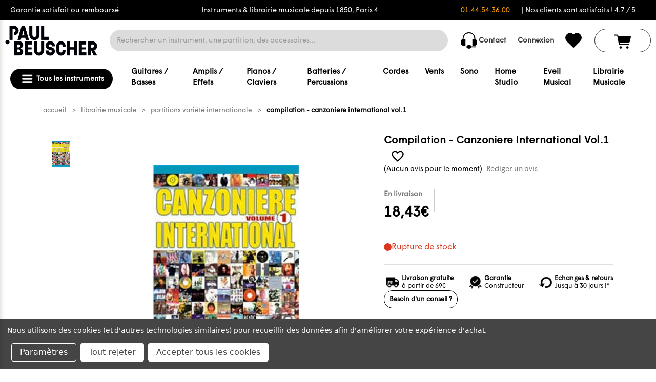

--- FILE ---
content_type: text/html; charset=UTF-8
request_url: https://www.paul-beuscher.com/compilation-canzoniere-international-vol1-c2x17799920
body_size: 73003
content:


<!DOCTYPE html>
<html class="no-js" lang="fr">
    <head>
        <title>COMPILATION - CANZONIERE INTERNATIONAL VOL.1 | paul-beuscher.com</title>
        <link rel="dns-prefetch preconnect" href="https://cdn11.bigcommerce.com/s-hsjzdjtp1u" crossorigin><link rel="dns-prefetch preconnect" href="https://fonts.googleapis.com/" crossorigin><link rel="dns-prefetch preconnect" href="https://fonts.gstatic.com/" crossorigin>
        <meta property="product:price:amount" content="18.43" /><meta property="product:price:currency" content="EUR" /><meta property="og:price:standard_amount" content="19.4" /><meta property="og:url" content="https://www.paul-beuscher.com/compilation-canzoniere-international-vol1-c2x17799920" /><meta property="og:site_name" content="PAUL BEUSCHER" /><meta name="description" content="PARTITION VARIETE INTERNATIONALE - CANZONIERE INTERNATIONAL VOL.1 avec la référence : ML2700"><link rel='canonical' href='https://www.paul-beuscher.com/compilation-canzoniere-international-vol1-c2x17799920' /><meta name='platform' content='bigcommerce.stencil' /><meta property="og:type" content="product" />
<meta property="og:title" content="Compilation - Canzoniere International Vol.1" />
<meta property="og:description" content="PARTITION VARIETE INTERNATIONALE - CANZONIERE INTERNATIONAL VOL.1 avec la référence : ML2700" />
<meta property="og:image" content="https://cdn11.bigcommerce.com/s-hsjzdjtp1u/products/50817/images/42167/9788850711420-ZOOM__01939.1718053814.386.513.jpg?c=1" />
<meta property="og:availability" content="oos" />
<meta property="pinterest:richpins" content="enabled" />
        
         
        


        <link href="https://cdn11.bigcommerce.com/s-hsjzdjtp1u/product_images/favicon-Paul-Beuscher.png?t&#x3D;1718199871" rel="shortcut icon">
        <meta name="viewport" content="width=device-width, initial-scale=1">
        
        <script>
            document.documentElement.className = document.documentElement.className.replace('no-js', 'js');
        </script>

        <script>
    function browserSupportsAllFeatures() {
        return window.Promise
            && window.fetch
            && window.URL
            && window.URLSearchParams
            && window.WeakMap
            // object-fit support
            && ('objectFit' in document.documentElement.style);
    }

    function loadScript(src) {
        var js = document.createElement('script');
        js.src = src;
        js.onerror = function () {
            console.error('Failed to load polyfill script ' + src);
        };
        document.head.appendChild(js);
    }

    if (!browserSupportsAllFeatures()) {
        loadScript('https://cdn11.bigcommerce.com/s-hsjzdjtp1u/stencil/3e6c4270-9242-013e-2e48-36cea2712d2a/e/a5d51700-eba8-013d-d5db-5a85a78bb7bf/dist/theme-bundle.polyfills.js');
    }
</script>
        <script>window.consentManagerTranslations = `{"locale":"fr","locales":{"consent_manager.data_collection_warning":"fr","consent_manager.accept_all_cookies":"fr","consent_manager.gdpr_settings":"fr","consent_manager.data_collection_preferences":"fr","consent_manager.manage_data_collection_preferences":"fr","consent_manager.use_data_by_cookies":"fr","consent_manager.data_categories_table":"fr","consent_manager.allow":"fr","consent_manager.accept":"fr","consent_manager.deny":"fr","consent_manager.dismiss":"fr","consent_manager.reject_all":"fr","consent_manager.category":"fr","consent_manager.purpose":"fr","consent_manager.functional_category":"fr","consent_manager.functional_purpose":"fr","consent_manager.analytics_category":"fr","consent_manager.analytics_purpose":"fr","consent_manager.targeting_category":"fr","consent_manager.advertising_category":"fr","consent_manager.advertising_purpose":"fr","consent_manager.essential_category":"fr","consent_manager.esential_purpose":"fr","consent_manager.yes":"fr","consent_manager.no":"fr","consent_manager.not_available":"fr","consent_manager.cancel":"fr","consent_manager.save":"fr","consent_manager.back_to_preferences":"fr","consent_manager.close_without_changes":"fr","consent_manager.unsaved_changes":"fr","consent_manager.by_using":"fr","consent_manager.agree_on_data_collection":"fr","consent_manager.change_preferences":"fr","consent_manager.cancel_dialog_title":"fr","consent_manager.privacy_policy":"fr","consent_manager.allow_category_tracking":"fr","consent_manager.disallow_category_tracking":"fr"},"translations":{"consent_manager.data_collection_warning":"Nous utilisons des cookies (et d'autres technologies similaires) pour recueillir des données afin d'améliorer votre expérience d'achat.","consent_manager.accept_all_cookies":"Accepter tous les cookies","consent_manager.gdpr_settings":"Paramètres","consent_manager.data_collection_preferences":"Préférences en matière de collecte de données sur le site Web","consent_manager.manage_data_collection_preferences":"Gérer les préférences en matière de collecte de données sur le site Web","consent_manager.use_data_by_cookies":" utilise les données recueillies par les cookies et les bibliothèques JavaScript pour améliorer votre expérience d'achat.","consent_manager.data_categories_table":"Le tableau ci-dessous précise la manière dont nous utilisons ces données par catégorie. Pour désactiver une catégorie de collecte de données, sélectionnez «Non» et enregistrez vos préférences.","consent_manager.allow":"Autoriser","consent_manager.accept":"accepter","consent_manager.deny":"Refuser","consent_manager.dismiss":"Ignorer","consent_manager.reject_all":"Tout rejeter","consent_manager.category":"Catégorie","consent_manager.purpose":"Objectif","consent_manager.functional_category":"Fonctionnel","consent_manager.functional_purpose":"Permet d'offrir des fonctionnalités avancées, telles que les vidéos et le chat en direct. Si vous refusez, les performances de l'ensemble ou d'une partie de ces fonctions risquent d'être affectées.","consent_manager.analytics_category":"Statistiques","consent_manager.analytics_purpose":"Fournir des données statistiques sur l'utilisation du site, par exemple des analyses Web qui nous aideront à améliorer ce site Web en continu.","consent_manager.targeting_category":"Ciblage","consent_manager.advertising_category":"Publicité","consent_manager.advertising_purpose":"Permet de créer des profils ou de personnaliser le contenu afin d'améliorer votre expérience d'achat.","consent_manager.essential_category":"Indispensable","consent_manager.esential_purpose":"Indispensable au bon fonctionnement du site et des services demandés, mais n'exerce aucune fonction complémentaire ou secondaire.","consent_manager.yes":"Oui","consent_manager.no":"Non","consent_manager.not_available":"N/A","consent_manager.cancel":"Annuler","consent_manager.save":"Enregistrer","consent_manager.back_to_preferences":"Retour aux préférences","consent_manager.close_without_changes":"Certaines modifications apportées à vos préférences en matière de collecte de données n'ont pas été enregistrées. Voulez-vous vraiment fermer sans enregistrer ?","consent_manager.unsaved_changes":"Certaines de vos modifications n'ont pas été enregistrées","consent_manager.by_using":"En utilisant notre site Web, vous acceptez notre","consent_manager.agree_on_data_collection":"En utilisant notre site Web, vous autorisez la collecte de données conformément à notre ","consent_manager.change_preferences":"Vous pouvez modifier vos préférences à tout moment","consent_manager.cancel_dialog_title":"Voulez-vous vraiment annuler vos modifications ?","consent_manager.privacy_policy":"Politique de confidentialité","consent_manager.allow_category_tracking":"Autoriser le suivi de [CATEGORY_NAME]","consent_manager.disallow_category_tracking":"Interdire le suivi de [CATEGORY_NAME]"}}`;</script>

        <script>
            window.lazySizesConfig = window.lazySizesConfig || {};
            window.lazySizesConfig.loadMode = 1;
        </script>
        <script async src="https://cdn11.bigcommerce.com/s-hsjzdjtp1u/stencil/3e6c4270-9242-013e-2e48-36cea2712d2a/e/a5d51700-eba8-013d-d5db-5a85a78bb7bf/dist/theme-bundle.head_async.js"></script>
        
        <link href="https://fonts.googleapis.com/css?family=Montserrat:700,500&display=block" rel="stylesheet">
        
        <script async src="https://cdn11.bigcommerce.com/s-hsjzdjtp1u/stencil/3e6c4270-9242-013e-2e48-36cea2712d2a/e/a5d51700-eba8-013d-d5db-5a85a78bb7bf/dist/theme-bundle.font.js"></script>
        <script src="https://code.jquery.com/jquery-3.6.0.min.js"></script>
        <script src="https://cdnjs.cloudflare.com/ajax/libs/noUiSlider/15.5.0/nouislider.min.js"></script>
        <link href="https://cdnjs.cloudflare.com/ajax/libs/noUiSlider/15.5.0/nouislider.min.css" rel="stylesheet">
        <style>
            @import url('https://fonts.googleapis.com/css2?family=Questrial&display=swap');
        </style>
        <style type="text/css" media="screen, print">
            @font-face {
                font-family: "Wigrum";
                src: url("https://cdn11.bigcommerce.com/s-hsjzdjtp1u/stencil/3e6c4270-9242-013e-2e48-36cea2712d2a/e/a5d51700-eba8-013d-d5db-5a85a78bb7bf/fonts/WigrumWeb-Regular.woff2") format('woff2');
                src: url("https://cdn11.bigcommerce.com/s-hsjzdjtp1u/stencil/3e6c4270-9242-013e-2e48-36cea2712d2a/e/a5d51700-eba8-013d-d5db-5a85a78bb7bf/fonts/WigrumWeb-Regular.woff") format('woff');
                src: url("https://cdn11.bigcommerce.com/s-hsjzdjtp1u/stencil/3e6c4270-9242-013e-2e48-36cea2712d2a/e/a5d51700-eba8-013d-d5db-5a85a78bb7bf/fonts/WigrumWeb-Regular.otf") format("opentype");
            font-weight: normal;
            font-style: normal;
            }
        </style>
            <link rel="stylesheet" href="https://cdn.jsdelivr.net/npm/@fancyapps/ui/dist/fancybox.css" />
        <link data-stencil-stylesheet href="https://cdn11.bigcommerce.com/s-hsjzdjtp1u/stencil/3e6c4270-9242-013e-2e48-36cea2712d2a/e/a5d51700-eba8-013d-d5db-5a85a78bb7bf/css/theme-8e324550-a208-013e-2466-4ada42c41b22.css" rel="stylesheet">

        <!-- Start Tracking Code for analytics_facebook -->

<script data-bc-cookie-consent="4" type="text/plain">
!function(f,b,e,v,n,t,s){if(f.fbq)return;n=f.fbq=function(){n.callMethod?n.callMethod.apply(n,arguments):n.queue.push(arguments)};if(!f._fbq)f._fbq=n;n.push=n;n.loaded=!0;n.version='2.0';n.queue=[];t=b.createElement(e);t.async=!0;t.src=v;s=b.getElementsByTagName(e)[0];s.parentNode.insertBefore(t,s)}(window,document,'script','https://connect.facebook.net/en_US/fbevents.js');

fbq('set', 'autoConfig', 'false', '251391022985892');
fbq('dataProcessingOptions', []);
fbq('init', '251391022985892', {"external_id":"9d67ed45-c8c0-477a-81bd-ec11d7fc7756"});
fbq('set', 'agent', 'bigcommerce', '251391022985892');

function trackEvents() {
    var pathName = window.location.pathname;

    fbq('track', 'PageView', {}, "");

    // Search events start -- only fire if the shopper lands on the /search.php page
    if (pathName.indexOf('/search.php') === 0 && getUrlParameter('search_query')) {
        fbq('track', 'Search', {
            content_type: 'product_group',
            content_ids: [],
            search_string: getUrlParameter('search_query')
        });
    }
    // Search events end

    // Wishlist events start -- only fire if the shopper attempts to add an item to their wishlist
    if (pathName.indexOf('/wishlist.php') === 0 && getUrlParameter('added_product_id')) {
        fbq('track', 'AddToWishlist', {
            content_type: 'product_group',
            content_ids: []
        });
    }
    // Wishlist events end

    // Lead events start -- only fire if the shopper subscribes to newsletter
    if (pathName.indexOf('/subscribe.php') === 0 && getUrlParameter('result') === 'success') {
        fbq('track', 'Lead', {});
    }
    // Lead events end

    // Registration events start -- only fire if the shopper registers an account
    if (pathName.indexOf('/login.php') === 0 && getUrlParameter('action') === 'account_created') {
        fbq('track', 'CompleteRegistration', {}, "");
    }
    // Registration events end

    

    function getUrlParameter(name) {
        var cleanName = name.replace(/[\[]/, '\[').replace(/[\]]/, '\]');
        var regex = new RegExp('[\?&]' + cleanName + '=([^&#]*)');
        var results = regex.exec(window.location.search);
        return results === null ? '' : decodeURIComponent(results[1].replace(/\+/g, ' '));
    }
}

if (window.addEventListener) {
    window.addEventListener("load", trackEvents, false)
}
</script>
<noscript><img height="1" width="1" style="display:none" alt="null" src="https://www.facebook.com/tr?id=251391022985892&ev=PageView&noscript=1&a=plbigcommerce1.2&eid="/></noscript>

<!-- End Tracking Code for analytics_facebook -->

<!-- Start Tracking Code for analytics_siteverification -->

<meta name="google-site-verification" content="aaoAD89fvD-w_Weir-s_OtAwgJg8zmvQwgSuMlHpB2Q" />

<!-- End Tracking Code for analytics_siteverification -->


<script src="https://www.google.com/recaptcha/api.js" async defer></script>
<script>window.consentManagerStoreConfig = function () { return {"storeName":"PAUL BEUSCHER","privacyPolicyUrl":"","writeKey":null,"improvedConsentManagerEnabled":true,"AlwaysIncludeScriptsWithConsentTag":true}; };</script>
<script type="text/javascript" src="https://cdn11.bigcommerce.com/shared/js/bodl-consent-32a446f5a681a22e8af09a4ab8f4e4b6deda6487.js" integrity="sha256-uitfaufFdsW9ELiQEkeOgsYedtr3BuhVvA4WaPhIZZY=" crossorigin="anonymous" defer></script>
<script type="text/javascript" src="https://cdn11.bigcommerce.com/shared/js/storefront/consent-manager-config-3013a89bb0485f417056882e3b5cf19e6588b7ba.js" defer></script>
<script type="text/javascript" src="https://cdn11.bigcommerce.com/shared/js/storefront/consent-manager-08633fe15aba542118c03f6d45457262fa9fac88.js" defer></script>
<script type="text/javascript">
var BCData = {"product_attributes":{"sku":"9788850711420","upc":"9788850711420","mpn":"ML2700","gtin":"9788850711420","weight":null,"base":true,"image":null,"price":{"with_tax":{"formatted":"18,43\u20ac","value":18.43,"currency":"EUR"},"tax_label":"Taxes","sale_price_with_tax":{"formatted":"18,43\u20ac","value":18.43,"currency":"EUR"},"non_sale_price_with_tax":{"formatted":"19,40\u20ac","value":19.4,"currency":"EUR"}},"out_of_stock_behavior":"label_option","out_of_stock_message":"En rupture de stock","available_modifier_values":[],"in_stock_attributes":[],"stock":null,"instock":false,"stock_message":null,"purchasable":true,"purchasing_message":"L'assortiment de produits s\u00e9lectionn\u00e9 n'est pas disponible pour le moment.","call_for_price_message":null}};
</script>
<!-- Hotjar Tracking Code for Paul Beuscher -->
<script data-bc-cookie-consent="3" type="text/plain">
    (function(h,o,t,j,a,r){
        h.hj=h.hj||function(){(h.hj.q=h.hj.q||[]).push(arguments)};
        h._hjSettings={hjid:5071283,hjsv:6};
        a=o.getElementsByTagName('head')[0];
        r=o.createElement('script');r.async=1;
        r.src=t+h._hjSettings.hjid+j+h._hjSettings.hjsv;
        a.appendChild(r);
    })(window,document,'https://static.hotjar.com/c/hotjar-','.js?sv=');
</script><script nonce=""></script ></script>
<script data-cfasync="false" data-cookieconsent="ignore" id="wsa-tag-manager-javascript-h-test" nonce="">!function(w,d){w.TagRocket=w.TagRocket||{};var T=w.TagRocket;function a(s){var e=d.createElement('script'),h=d.getElementsByTagName('head')[0];e.appendChild(d.createTextNode(s));h.insertBefore(e,h.firstChild)}a('()=>{};window.arrowFunctions=1');a('async function a(){};window.asyncFunctions=1');var t,m=new Date().toISOString(),q='wsa-tag-manager-javascript-',z,a=function(s,e){w.dataLayer=w.dataLayer||[];if(!w.gtag){w.gtag=function(){dataLayer.push(arguments)};gtag('js',new Date);t=d.createElement('script');t.async=!0;t.setAttribute('src','https://www.googletagmanager.com/gtag/js?id=G-7XTJM93TLW');d.head.appendChild(t)};if(!z)gtag('config','G-7XTJM93TLW',{groups:'TagRocketErrorTracking',send_page_view:false});z=1;console.error('Tag Rocket: '+s);gtag('event','app_error',{send_to:'G-7XTJM93TLW',scope:s,description:s+' 3.45.4 '+e,message:e,app_version:'3.45.4',automatic:0,tag_rocket_version:'1.93',pagedatetime:m,datetime:m,ua:navigator.userAgent,tags:"unknown",environment:'Production'});},p=function(){if(!T.ts&&!d.getElementById(q+'second'))a('Header Script Missing','h');else if(!T.ts)a('Header Script Failure','h');if(!T.tm&&!d.getElementById(q+'main'))a('Footer Script Missing','h');else if(!T.tm)a('Footer Script Failure','h')};if(w.addEventListener)w.addEventListener('DOMContentLoaded',p);else w.attachEvent('onDOMContentLoaded',p)}(window,document)</script>
<script data-cfasync="false" data-cookieconsent="ignore" id="wsa-tag-manager-javascript-second" nonce="">
/*
    Web Site Advantage: Tag Rocket App Head [1.93.61805]
    https://bigcommerce.websiteadvantage.com.au/tag-rocket/
    Copyright (C) 2020 - 2025 Web Site Advantage
*/
"use strict";
!function(w,d){w.TagRocket=w.TagRocket||{};var T=w.TagRocket;T.tags='gads|ga4';T.scc='US';T.seu=false;w.dataLayer=w.dataLayer||[];function dummy(){function gtag(){}}T.gq=[];w.gtag=function(){T.gq.push(arguments)};w.gtagu=function(){dataLayer.unshift(arguments)};w.gtag.fake=!0;T.l='';var eet=new Date,eei=0,eer=0,eea='G-7XTJM93TLW';T.ecq=[];T.ec=function(){if(T.consent.analytics)gtag.apply(null,arguments);else T.ecq.push(arguments)};T.a=function(s,e,c,o){try{if(!eei){eei=1;w.dataLayer=w.dataLayer||[];if(!w.gtag||w.gtag.fake){w.gtag=function(){dataLayer.push(arguments)}}T.ec('config',eea,{groups:'TagRocketErrorTracking',send_page_view:false})}if(!eer){eer=1;T.ct=c;console.error('Tag Rocket: '+s+': '+e,o||'');T.ct=1;var z = e.substring(0,255);T.ec('event','app_error',{send_to:eea,scope:s,description:s+' 3.45.4 '+z,message:z,app_version:'3.45.4',automatic:0,tag_rocket_version:'1.93',pagedatetime:eet.toISOString(),datetime:new Date().toISOString(),ua:navigator.userAgent,tags:T.tags,timesinceload:new Date-eet,environment:'Production'});eer=0}}catch(x){try{T.ec('event','app_error',{send_to:eea,scope:'AppErrorError',description:'3.45.4 '+x,message:''+x,app_version:'3.45.4',tag_rocket_version:'1.93',pagedatetime:eet.toISOString(),datetime:new Date().toISOString(),ua:navigator.userAgent,tags:T.tags,timesinceload:new Date-eet,environment:'Production'});}catch(y){}}};T.eq=T.eq||[];if(!T.ef){if(typeof w.onerror=='object'){if(w.addEventListener){w.addEventListener('error',function(){T.ef.apply(T,arguments)},{passive:!0,capture:!0});}else if(w.attachEvent){w.attachEvent('onerror',function(){T.ef.apply(T,arguments)});}}}T.ef=function(){T.eq.push(arguments)};if(!T.cf){T.cq=T.cq||[];T.cf=function(){T.cq.push(arguments)};T.ce=console.error;console.error=function(){T.ce.apply(console,arguments);T.cf.apply(T,arguments)}};try{T.bS='';T.app={a:'3.45.4',v:'1.93.61805',d:'2025/02/04 14:49'};T.d='EUR';T.V='EUR';T.bT="COMPILATION - CANZONIERE INTERNATIONAL VOL.1 | paul-beuscher.com";T.bF=d.getElementsByTagName('head')[0];T.bU="eyJ0eXAiOiJKV1QiLCJhbGciOiJFUzI1NiJ9.[base64].RUG5IFLWroLb8YLBJOvxYWyFqR24KTavxJg8fDoTbOAD5mdGn9VRc_ayztgSdMlFpeaXxfVTU-_CX51YNWXIBg";T.aP=function(a){return Array.from(d.querySelectorAll(a))};T.dd=function(a){var b=T.aU(a,'data-entity-id');return b&&!isNaN(parseInt(b,10))};T.r=function(a){return typeof a!=='undefined'&&a!==null};T.n=function(a){return a===0||(T.r(a)&&a!==''&&!isNaN(a))};T.dl=function(a,b,c){var e=String.fromCodePoint,f=[].slice.call(a).map(function(g){if(c||typeof(g)==='function')return g;try{return T.co(g)}catch(h){if(Array.isArray(g)){return [].concat(g)}else return g}});if(T.aG(f)&&e){f[0]=e(b)+' %cTag Rocket: %c'+f[0];f.splice(1,0,'color:none;');f.splice(1,0,'color:#28a300;')}return f};T.bD=function(){console.warn.apply(console,T.dl(arguments,0x1F6A8,1))};T.S=function(a,b){return a.sort(function(c,e){return e.price*e.quantity-c.price*c.quantity}).slice(0,b)};T.h=function(a,b){var c,e,f=T.aG(a);if(a&&f)for(c=0;c<f;c++){e=b(a[c],c);if(typeof e!=='undefined')return e}};T.cg=function(a,b){if(a&&T.aG(a))for(var c=0;c<T.aG(a);c++){if(a[c]===b)return true}};T.bL=function(a,b){if(!b||!a)return a;var c=b.split('.'),e=a[c.shift()];return T.bL(e,c.join('.'))};T.b=function(a,b,c,e){try{c&&b.apply(this,e)}catch(f){T.a(a,''+f,1,f)}};T.aW=function(a,b,c,e){var f=function(){T.b.call(this,'SB24',c,1,arguments)};e=e||!1;a.addEventListener&&a.addEventListener(b,f,{passive:!0,capture:e})||a.attachEvent&&a.attachEvent('on'+b,f)};T.E=function(a,b){T.aW(w,a,function(a){if(!b.done){b.done=1;b(a)}})};T.bx=function(a,b){return JSON.stringify(a,b)};T.bA=function(a){return a&&JSON.parse(a)};T.co=function(a){return T.bA(JSON.stringify(a))};T.cn=function(a){return T.bx(a)=='{}'};T.F=function(a){var b=Object(a),c,e,f,g=arguments;for(c=1;c<g.length;c++){e=g[c];if(e!=null){for(f in e){if(Object.prototype.hasOwnProperty.call(e,f))b[f]=e[f];}}}return b;};T.aG=function(a){return a.length};T.bn=function(a){try{if(!localStorage||T.dk)return !1;return localStorage.removeItem(a)}catch(b){T.a('SB63','Incognito Safari has blocked localStorage. This stops us tracking things like add to cart events',1,b);T.dk=!0}};T.aX=function(a){try{if(!localStorage||T.dk)return !1;return localStorage.getItem(a)}catch(b){T.a('SB61','Incognito Safari has blocked localStorage. This stops us tracking things like add to cart events',1,b);T.dk=!0}};T.aY=function(a,b){try{if(!localStorage||T.dk)return !1;localStorage.setItem(a,b)}catch(c){T.a('SB60','Incognito Safari has blocked localStorage. This stops us tracking things like add to cart events',1,c);T.dk=!0}};T.ci=function(a){var b=d.cookie.match(new RegExp('(^| )'+a+'=([^;]+)'));return b&&unescape(b[2])||''};T.A=function(){var a=navigator;return a.connection||a.mozConnection||a.webkitConnection};T.B=function(a,b){b=b||255;if(!a)return '(missing)';a=(''+a).trim().replace(/ *(\r\n|\n|\r) */gm,' ');if(T.aG(a)<=b)return a;return a.substring(0,b-3)+'...'};T.cE=function(a,b){var c='',e='';switch(b){case 'AU':c='0011';e='61';break;case 'US':case 'CA':c='011';e='1';break;case 'GB':c='011';e='44';break;case 'IT':c='00';e='39';break;}a=a.replace(/[^\d+]+/g,'');if(c)a=a.replace(new RegExp('^'+c),'+');if(a[0]!='+'&&e){a='+'+e+a.replace(/^0/,'');}return a};T.aV=function(a,b){return a.hasAttribute(b)};T.aU=function(a,b){if(a.getAttribute)return T.B(a.getAttribute(b))};T.aT=function(a,b){var c='data-tagrocket-'+b;if(T.aV(a,c))return 0;a.setAttribute(c,'1');return 1};T.bb=function(a,b,c,e){var f=setInterval(function(){T.b(a,function(){try{c()}catch(g){if(b)clearInterval(f);throw g}},1)},e);return f};T.bN=function(a,b,c){if(a)clearTimeout(a);return setTimeout(b,c)};T.aE=function(a,b,c){return setTimeout(a,b,'Tag Rocket '+(c||''))};T.dj=new TextEncoder();T.aD=function(a){return T.dj.encode(JSON.stringify(a)).byteLength;};T.aK=function(a){return a.trim().toLowerCase().replace(/([^a-z0-9 _])/g,'').replace(/ +/g,'_')};T.di=function(a){d.getElementsByTagName('head')[0].appendChild(a)};T.dh=function(a,b,c){if(d.querySelector('link[rel="preload"][href="'+a+'"]'))return;c=c||{};c.rel='preload';c.href=a;c.as=b;T.dg('link',c)};T.dg=function(a,b,c){b=b||{};if(b.onvisible&&d.hidden){var e={};if(b.crossOrigin)e.crossOrigin=b.crossOrigin;T.dh(b.src,a,e);T.E('visibilitychange',function(){T.dg(a,b,c)});return};var f=d.createElement(a),g;if(b.id&&d.getElementById(b.id))return;for(var h in b){f.setAttribute(h,b[h])}f.onload=f.onreadystatechange=function(){g=f.readyState;if(!g||g=='loaded'||g=='complete'){if(c)c();c=null}};T.di(f);return f};T.aA=function(a,b,c){b=b||{};b.src=a;if(!T.r(b.async))b.async=!0;if(!T.r(b.onvisible))b.onvisible=!0;T.dg('script',b,c);};T.cI=function(a){if(T.aV(a,'data-list-name'))return T.aU(a,'data-list-name');if(a.parentElement)return T.cI(a.parentElement)};T.C=function(){var a=d.querySelector('head meta[name="description"]');if(a)return T.aU(a,'content');};T.cp=function(a){var b=w.location.href.match(new RegExp('[?&]'+a+'=([^&]*)'));return decodeURIComponent(b&&b[1]||'')};T.dc=function(a,b,c){if(w.MutationObserver)T.E('DOMContentLoaded',function(){c=c||{childList:!0,subtree:!0};b=b||d.body;if(!b)throw 'no target';new MutationObserver(a).observe(b,c)})};T.cQ='NewPromotionsAdded';T.de=[];T.df=0;T.bQ=function(){T.dc(function(a){a.forEach(function(b){T.h(b.addedNodes,function(c){if(T.aU(c,'data-event-type')=='promotion'&&T.aT(c,'found')){T.de.push(c)}if(c.querySelectorAll)T.h(c.querySelectorAll("[data-event-type='promotion']"),function(e){if(T.aT(e,'found')){T.de.push(e)}})})});if(T.aG(T.de)&&!T.df){T.df=T.aE(function(){T.df=0;T.aB(T.cQ,{elements:T.de});T.de=[];},100,'New Promotions Added')}});};T.cO='NewProductsAdded';T.da=[];T.db=0;T.bP=function(a){T.dc(function(b){b.forEach(function(c){T.h(c.addedNodes,function(e){T.da=T.da.concat(T.aN(e));if(T.aU(e,'data-event-type')=='list'&&T.dd(e)&&T.aT(e,'found')){T.da.push(e)}if(e.querySelectorAll)T.h(e.querySelectorAll("[data-event-type='list']"),function(f){if(T.dd(f)&&T.aT(f,'found')){T.da.push(f)}})})});if(T.aG(T.da)){if(T.db)clearTimeout(T.db);T.db=T.aE(function(){T.aB(T.cO,{elements:T.da});T.da=[];T.db=0},500,'New Products Added')}},a||d.body)};T.ae='PromotionsVisible';T.cP=function(a){T.aB(T.ae,a)};T.aL=function(a,b) {var c,e=[];T.h(a.infos||a.items||a,function(f){c=f.product||f;if(!c.completed){e.push(c);}});if (T.aG(e)&&T.cp('showHidden')!='true'){T.a('SB55e',''+T.aG(e)+' incomplete products on '+b+' '+e[0].productId+' '+e[0].name,1,e);}};T.cL=function(a,b){var c="[data-event-type='list'][data-entity-id='[[id]]']".replace('[[id]]',a);if(b)c="[data-list-name='"+b.replace(/['"\\]/g,'\\$&')+"'] "+c;return d.querySelector(c)};T.g='ProductsVisible';T.cM=function(a){if(T.aM||T.bK)a.search=T.aM||T.bK;T.aL(a,T.g);T.aB(T.g,a)};T.cX=function(a){T.b('SB19b',function(){var b,c={},e;T.h(a,function(f){if(!f.seen){f.seen=1;b=f.callback.name+f.id;if(!c[b])c[b]=[];c[b].push(f)}});for(var g in c){e=c[g][0];e.callback({infos:c[g],list:e.list})}},1)};T.cY=0;T.cZ=[];T.aW(w,'visibilitychange',function(){if(T.aG(T.cZ)){T.cX(T.cZ);T.cZ=[]}});T.cT=function(a){a.visibleTime=0;var b,c=new IntersectionObserver(function(e){if(e[0].isIntersecting){a.lastVisible=new Date;a.trigger='visible';b=T.aE(function(){c.disconnect();T.cZ.push(a);if(T.cY)return;T.cY=T.aE(function(){T.cY=0;if(T.aG(T.cZ)){T.cX(T.cZ);T.cZ=[];}},1000,'Visible Ticking')},2000-a.visibleTime,'On First Visible')}else{if(b)clearTimeout(b);if(a.lastVisible){a.visibleTime+=new Date-a.lastVisible;a.lastVisible=0}}},{threshold:[0.5]});c.observe(a.e)};T.cV=[];T.cW=0;T.cU=function(a){T.cV.push(a)};T.bR=function(){T.b('SB18',function(){var b,c,e=0,f=1;function g(a){if(a.seen)return false;if(a.e&&a.e.getBoundingClientRect){try{b=a.e.getBoundingClientRect();}catch(h){}if(b){return_rect.top>-b.height/2&&b.left>-b.width/2&&b.bottom-b.height/2<=(w.innerHeight||d.documentElement.clientHeight)&&b.right-b.width/2<=(w.innerWidth||d.documentElement.clientWidth)}}return a.percent<T.cW}function i(j,k){if(!k&&c)return;clearTimeout(c);c=T.aE(function(){c=0;T.b('SB18a',function(){l()},1)},j,'Scroll Tick '+k)}function l(){var m=[],n=1,o,p,q,r=d.body,s=d.documentElement;q=w.pageYOffset,p=w.innerHeight;if(r&&r.scrollHeight){if(f==1)f=r.scrollHeight;if(s.clientHeight)n=s.clientHeight;if(q&&p)n=q+p;}o=n/f;if(o>T.cW){T.cW=o;e=n;T.b('SB18b',function(){T.h(T.cV,function(a){a.trigger='scroll '+o;if(g(a)&&T.aG(m)<=5)m.push(a)});if(T.aG(m)){T.cX(m);i(5500,1)}},1);}}T.aW(d,'scroll',function(){i(1000,0);});T.E('load',function(){l()})},1);};T.cN=function(a){if(a.e&&('IntersectionObserver' in window)){T.cT(a)}else{T.cU(a)}};T.cS=function(a,b,c,e,f){var g=new XMLHttpRequest();e=e||3;f=f||1;g.onreadystatechange=function(){if(this.readyState==4){if(this.status!=200){if(f<e){T.aE(function(){T.cS(a,b,c,e,f+1)},1000,'XMLHttpRequest Retry '+f)}else{T.a('SB36','Request Failed after '+f+' attempts : '+a+' '+this.status,1,g);b(0,this.status)}}else{b(1,g.responseText?T.bA(g.responseText):'-missing-')}}};g.open(c?'POST':'GET',a,true);g.withCredentials=true;g.setRequestHeader('Content-type','application/json');if(c){g.setRequestHeader('Authorization','Bearer '+T.bU);g.send(T.bx({query:c}))}else{g.send()}};T.cR=function(a,b,c,e,f){if(w.location.href.indexOf('googleusercontent.com')>0){c(0,'googleusercontent.com')}else{e=e||4;f=f||1;b=b||{};w.fetch(a,b).then(function(g){if(g.ok){g.text().then(function(h){var i;try{i=T.bA(h)}catch(j){throw 'JSON parse error '+j+' '+a}try{c(i?1:0,i||'-empty-')}catch(j){throw 'onComplete error '+j+' '+a}})}else{if(f<e){T.aE(function(){T.cR(a,b,c,e,f+1)},1000*f,'Fetch '+f)}else{T.a('SB30','Fetch '+f+' Last Fail '+a+' '+g.status,1,g);try{c(0,g.status)}catch(j){T.a('SB30b','Fetch '+a+' onComplete '+(k.message||k),1,k)}}}}).catch(function(k){if(!k.message||!k.message.match(/^(cancel|annul|brochen|NetworkError when|Failed to fetch|취소됨)/)){if(f<e){T.aE(function(){T.cR(a,b,c,e,f+1)},1000,'Fetch Error '+f+1)}else{T.a('SB29','Fetch '+f+' Last Error '+a+' '+(k.message||k),1,k);c(0,k.message||k)}}else c(-1,k.message||k)})}};T.cA=function(a,b){var c='/graphql';if(w.fetch){T.cR(c,{method:'POST',credentials:'same-origin',headers:{'Content-Type':'application/json',Authorization:'Bearer '+T.bU},body:T.bx({query:a})},b)}else{T.cS(c,b,a)}};T.bg=function(a,b){if(w.fetch){T.cR(a,{credentials:'include'},b)}else{T.cS(a,b)}};T.aS=function(){T.f(T.cQ,function(a){T.aQ(T.aR(a.elements))})};T.aQ=function(a){T.h(a,function(b){if(!b.e)b.e=d.querySelector("[data-event-type='promotion'][data-entity-id='[[id]]']".replace('[[id]]',b.id));var c=b.location=='top'?0.1:0.9;if(b.e){if(T.aT(b.e,'registered')){T.aW(b.e,'click',function(){T.aB(T.ag,b)})}}T.cN({id:'',e:b.e,promotion:b,percent:c,callback:T.cP})})};T.ag='PromotionClicked';T.aJ=function(){T.f(T.cO,function(a){T.aO(a.elements)})};T.cK=0;T.aI=function(a,b){T.cK++;T.h(a.items,function(c,e){if(!b||T.cg(b,c)){c.e=c.e||T.cL(c.productId,a.listName);var f={id:T.cK,e:c.e,product:c,list:a};if(c.e){if(T.aT(c.e,'registered')){T.aW(c.e,'click',function(){if(!f.seen)T.cM({infos:[f],list:a});T.aB(T.M,f);})}}f.callback=T.cM;f.percent=e/T.aG(a.items);T.cN(f);}})};T.M='ProductClicked';T.aR=function(a){var b,c,e,f,g=[];if(!a)a=T.aP("[data-event-type='promotion'][data-entity-id]");T.h(a,function(h){b=T.aU(h,'data-entity-id');c=T.aU(h,'data-name');e=T.aU(h,'data-position');f={e:h};if(b)f.id=parseInt(b,10);if(c)f.name=c;if(e)f.location=e;g.push(f)});return g};T.aO=function(a){var b,c,e=[],f=T.cH(e,a);if(T.aG(e)){T.aH({reason:'List',items:e},function(g){for(b in f){c=f[b];if(T.bS)c.category=T.bS;T.aI(c,g.items)}})}};T.cG=[];T.cH=function(a,b){var c,e,f,g,h,i={},j,k,l,m,n,o,p='data-tagrocket-searchprovider';T.h(b,function(q){j=T.cI(q)||'Page: '+T.bT;c=j.split(':')[0].trim();m=j;if(m.indexOf(':')>-1)m=m.split(':')[1].trim();i[j]=i[j]||{id:T.aK(j),type:c,listName:j,name:m,items:[]};n=T.cG[j]||0;f=T.aU(q,'data-entity-id');e=T.aU(q,'data-product-price');l=T.aU(q,'data-product-category');g=T.aU(q,'data-name');h=T.aU(q,'data-product-brand');o=T.aU(q,'data-position');k={e:q,index:n};if(f)k.productId=parseInt(f,10);if(isNaN(k.productId)){if(!T.cJ&&f&&f.indexOf('{')!=0&&f.indexOf('blogid')!=0&&f.indexOf('pageid')!=0){T.cJ=1;T.a('SB43','Page contains invalid data-entity-id value: '+f,1,q)}}else{T.aT(q,'found');if(T.n(e))k.price=parseFloat(e);if(l)k.category={path:l,breadcrumbs:[l]};if(T.aV(q,p))k.searchprovider=T.aU(q,p);if(T.d)k.currency=T.d;if(!isNaN(o))k.index=parseInt(o,10)-1;T.cG[j]=n+1;a.push(k);i[j].items.push(k)}});return i};T.bw=function(a){var b='(unknown)';if(a&&a.nodeName){b=a.nodeName.toLowerCase();if(b=='body')return 'html>body';if(b=='head')return 'html>head';if(a.id)return b+'#'+a.id;if(a.className&&T.aG(a.className))b+='.'+a.className.split(/[ ,]+/).join('.');if(a.parentElement)b=T.bw(a.parentElement)+'>'+b;return b}};T.P=function(a,b){if(isNaN(a))return a;if(!b)b=0;var c=Math.pow(10,b),e=Number.EPSILON||2.220446049250313e-16;return Math.round((a+e)*c)/c};T.cF='GetValue';T.getProductId=function(a,b,c,e,f){if(c.type=='giftCertificate')return c.type;var g=(c.isVariant&&f?f:e);if(g.length<1)return;return (T.h(g.split('||'),function(h){if((h.indexOf('[[psku]]')<0||c.productSku)&&(h.indexOf('[[pmpn]]')<0||c.productMpn)&&(h.indexOf('[[pupc]]')<0||c.productUpc)&&(h.indexOf('[[pgtin]]')<0||c.productGtin)&&(h.indexOf('[[vname]]')<0||c.variantName)&&(h.indexOf('[[vid]]')<0||c.variantId)&&(h.indexOf('[[vsku]]')<0||c.variantSku)&&(h.indexOf('[[vmpn]]')<0||c.variantMpn)&&(h.indexOf('[[vupc]]')<0||c.variantUpc)&&(h.indexOf('[[vgtin]]')<0||c.variantGtin))return h})||'[[pid]]').replace(/\[\[pid\]\]/ig,c.productId).replace(/\[\[pmpn\]\]/ig,c.productMpn).replace(/\[\[pupc\]\]/ig,c.productUpc).replace(/\[\[pgtin\]\]/ig,c.productGtin).replace(/\[\[psku\]\]/ig,c.productSku).replace(/\[\[vname\]\]/ig,c.variantName).replace(/\[\[vid\]\]/ig,c.variantId).replace(/\[\[vsku\]\]/ig,c.variantSku).replace(/\[\[vmpn\]\]/ig,c.variantMpn).replace(/\[\[vupc\]\]/ig,c.variantUpc).replace(/\[\[vgtin\]\]/ig,c.variantGtin)};T.userData={};T.cs='UserDataUpdated';T.bm=function(b){T.userData.updated=!0;try{var c=b.billingAddress;if(c.phone)c.phone=T.cE(c.phone,c.countryCode);if(c.email)T.userData.email=c.email.trim().toLowerCase();if(c.phone)T.userData.phone=c.phone;if(c.firstName)T.userData.first_name=c.firstName;if(c.lastName)T.userData.last_name=c.lastName;if(c.address1)T.userData.street=c.address1;if(c.address2)T.userData.street+=', '+c.address2;if(c.city)T.userData.city=c.city;if(c.stateOrProvince)T.userData.state=c.stateOrProvince;if(c.postalCode)T.userData.postal_code=c.postalCode;if(c.countryCode)T.userData.country_code=c.countryCode;}catch(e){T.a('SB56','Failed to update user data',1,e);}T.aB(T.cs,T.userData);};T.cB=function(a,b){if(a.variants.edges){return T.h(a.variants.edges,function(c){if(c.node.entityId==b)return c.node})}};T.cC=function(a){var b='',c;T.h(a.options.edges,function(e,f){c=e.node;if(f)b+=', ';b+=c.displayName+':';T.h(c.values.edges,function(g){b+=' '+g.node.label})});return b};T.cy='ProductDataGathered';T.cz='CartDataGathered';T.aH=function(a,b){T.b('SB26c',function(){var c=a.cart,e,f,g,h,i=[],j=[],k=T.cp('showHidden')=='true';if(a.reason==T.m){g=T.cp('sku');h=a.items[0].sku||g;}if(c){c.items=[];var l=c.lineItems;if(l)T.h([].concat(l.physicalItems,l.digitalItems,l.giftCertificates),function(m){if(c.currency&&c.currency.code)m.currency=c.currency.code;if(!T.n(m.price))m.price=m.salePrice;if(!T.n(m.price))m.price=m.list_price;if(m.type=='giftCertificate'){m.price=m.amount;m.productId='giftCertificate';m.quantity=1;m.isTaxable=m.taxable;m.completed=!0}if(m&&!m.parentId)c.items.push(m)});else{T.a('SB26b','Missing lineItems '+a.reason+' '+T.bx(a.response||c),1,c);return}}e=a.items||c.items;a.items=e;if(c)c.items=e;T.products=T.products||[];T.products.push(e);if(c){if(T.d&&!c.currency)c.currency={code:T.d};var n,o=0,p=c.baseAmount,q=c.cartAmount,r=c.coupons;if(p&&q)c.totalDiscount=p-q;if(r)c.couponCodes=r.map(function(s){return s.code}).join(', ')}T.h(e,function(t){var u=t.discountAmount,v=t.couponAmount;if(!t.productId&&t.product_id)t.productId=t.product_id;if(!t.variantId&&t.variant_id)t.variantId=t.variant_id;n=0;if(u)n+=u;if(v){n+=v;if(c&&c.couponCodes)t.couponCodes=c.couponCodes}if(n){t.totalDiscount=n;o+=n}if(t.type!='giftCertificate'&&t.productId&&!T.cg(i,t.productId))i.push(t.productId);if(t.variantId)j.push({p:t.productId,v:t.variantId});});if(c&&c.orderAmount)c.totalDiscount=(c.discountAmount||0)+o;if(!T.aG(i)){b(a)}else{a.requests=0;x(i);}function x(i){a.requests++;var y=i.slice(0,25),z=j.filter(function(t){return T.cg(y,t.p)&&!T.cg(z,t.v)}).map(function(t){return t.v});f='query Products{site{';if(h){f+='id:product(entityId:'+e[0].productId+'){entityId sku mpn upc gtin} product(sku:'+T.bx(h)+'){'}else{f+='products(first:25 entityIds:'+T.bx(y)+'){edges{node{'}f+='entityId sku name path defaultImage {url (width: 1000)}mpn upc gtin brand {name} categories{edges{node{name entityId breadcrumbs(depth:10 first:50){edges{node{name}}}}}}';if(c&&T.aG(z)){if(T.aG(z)>250)T.a('SB26','Can only get 250 variants. There are '+T.aG(z),1,z);f+='variants(first:250 entityIds:'+T.bx(z.slice(0,250))+'){edges{node{entityId mpn upc gtin options(first:50){edges{node{displayName values(first:50){edges{node{label}}}}}}}}}';}f+='twoVariants:variants(first:2){edges{node{entityId sku}}}';if(!h)f+='}}';f+='}}}';T.cA(f,function(aa,ab){T.b('SB32',function(){if(aa>0){if(ab.errors&&T.aG(ab.errors))throw 'graphql '+ab.errors[0].message;T.h(e,function(t){var ac,ad,ae,af,ag,ah,ai,aj,ak,al,am,an;if(h){ah=T.bL(ab,'data.site.product');ai=T.bL(ab,'data.site.id.sku');aj=T.bL(ab,'data.site.id.mpn');ak=T.bL(ab,'data.site.id.upc');al=T.bL(ab,'data.site.id.gtin');delete t.productSku}else{am=T.bL(ab,'data.site.products.edges');if(!am)T.a('SB32x',T.bx(ab),1,ab);ah=T.h(am,function(ao){if(!ao||!ao.node)T.a('SB32z',T.bx(ab),1,ab);if(ao&&ao.node&&ao.node.entityId==t.productId)return ao.node});if(ah)ai=ah.sku}if(ah){t.completed=!0;var ap,aq=[],ar=t.sku,as=ah.name,at=ah.path,au=ah.defaultImage,av=ah.mpn,aw=ah.upc,ax=ah.gtin,ay=ah.brand,az=t.variantId;ar=ar||h;if(ai)t.productSku=ai;if(ar&&ai!=ar)t.variantSku=ar;if(as)t.name=as;if(au){t.defaultImage=au;if(au.url)au.data=au.url.replace('/1000w/','/{:size}/')};if(at)t.url='https://www.paul-beuscher.com'+at;if(h){if(aj)t.productMpn=aj;else delete t.productMpn;if(ak)t.productUpc=ak;else delete t.productUpc;if(al)t.productGtin=al;else delete t.productGtin;if(av&&aj!=av)t.variantMpn=av;if(aw&&ak!=aw)t.variantUpc=aw;if(ax&&al!=ax)t.variantGtin=ax;}else{if(av)t.productMpn=av;if(aw)t.productUpc=aw;if(ax)t.productGtin=ax;}if(ay&&ay.name)t.brand=ay.name;if(az&&c){an=T.cB(ah,az);if(an){if(an.options)t.variantName=T.cC(an);if(an.mpn)t.variantMpn=an.mpn;if(an.upc)t.variantUpc=an.upc;if(an.gtin)t.variantGtin=an.gtin}else{T.a('SB27','Failed to get extra variant information for variant: '+az,1,ah);t.variantName='(id='+az+')'}};t.isVariant=(ar&&(!ai||ai!=ar))==!0;ag=T.bL(ah,'twoVariants.edges');if(T.aG(ag)>0){ap=ag[0].node;if(!t.isVariant)t.hasVariants=T.aG(ag)>1||!(t.productSku==ap.sku||ap.sku=='');if(T.aG(ag)<2&&!t.variantId)t.variantId=ap.entityId};t.categories=aq;ae=T.bL(ah,'categories.edges');T.h(ae,function(ba){if(!ba||!ba.node){T.a('SB32c',T.bx(ae),1,ae)}else{ad={id:ba.node.entityId,name:ba.node.name,breadcrumbs:[]};aq.push(ad);af=T.bL(ba,'node.breadcrumbs.edges');if(!af){T.a('SB32b',T.bx(ae),1,ae)}else{T.h(af,function(bb){ad.breadcrumbs.push(bb.node.name);});ad.path=ad.breadcrumbs.join("/");if(!ac||ac.id>ad.id)ac=ad}}});t.category=ac}})}else{if(aa==0)T.a(a.reason,'Failed to get extra information for '+T.aG(y)+',ok='+aa+',status='+ab,1,y)}if(T.aG(i)>25){x(i.slice(25))}else{if(aa>0&&!c&&w.location.href.indexOf('translate.goog')<0){var bc=[];T.h(e,function(t){if(!t.completed)bc.push(t)});if(T.aG(bc)&&!k){if(g)T.a('SB55d','Could not get extra product data for URL sku '+g,1,{issues:bc,items:e});else if(h)T.a('SB55a','Could not get extra product data for sku '+h,1,{issues:bc,items:e});else T.a('SB55b',a.reason+' '+a.requests+' Could not get extra product data for '+T.aG(bc)+' out of '+T.aG(e)+' items. '+bc[0].productId,1,{issues:bc,items:e});T.a('SB55c',T.bx(ab),1,ab)}}if(a.reason==T.m&&e&&!e[0].variantId&&T.cD)e[0].variantId=T.cD;b(a)}},1)})}},1)};T.cu=[];T.f=function(a,b,c,e){if(!a){T.a('On event missing event text: '+c,'');return};if(!c)c=a;if(T.aG(arguments)<4)e=!0;if(!a||(!e&&e!=false)||!c||!b){T.a('OnEvent bad data',a,b,c,e)}T.cu.push({r:new RegExp(a),c:b,s:c,p:e})};T.cv=[];T.on=function(a,b){if(!a)T.a('On event missing eventRegexText');if(!b)T.a('On event missing callback');T.cv.push({r:new RegExp(a),c:b,s:'C'+T.aG(T.cv),p:!0})};T.cw=function(f,g,h){T.h(f,function(i){if(i.r.test(g))T.b(i.s,i.c,i.p,[h,g])})};T.cx=function(g,h){T.cw(T.cv,g,h);if(!h.cancelBuiltInEvents)T.cw(T.cu,g,h);return h};T.aB=function(g,h){h.cancelBuiltInEvents=!1;return T.cx(g,h)};T.as=function(g,h){h.cancel=!1;T.cx(g,h);return !h.cancel};T.cards=[];T.aN=function(a){var b=[],c,e;if(a.querySelectorAll)T.h(['dfd-data-product-id','data-compare-id'],function(f){T.h(a.querySelectorAll('['+f+']'),function(g){e=g.closest('.dfd-results-grid');if(e){c=g.closest('.dfd-card')||g;if(T.aT(c,'found')){c.setAttribute('data-entity-id',T.aU(g,f));c.setAttribute('data-event-type','list');c.setAttribute('data-tagrocket-searchprovider','DooFinder');b.push(c)}}});});if(T.aG(b))T.cards.push({node:a,cards:b});return b};T.aF=function(){return T.aP("[data-event-type][data-entity-id]").length>0};T.aC='FooterStarted';T.bV='consent';T.bW='default';T.bX='update';T.bY='denied';T.bZ='granted';T.w='ConsentChanged';T.consent={gtagConsentModeV2:'basic',consentSource:'bc',bcEnabled:!0,enabled:!0};T.b('SB7',function(){T.ca=function(a,b){var c=(!d.referrer||d.referrer.indexOf('/manage/page-builder/')<0)&&d.location.href.indexOf('shogun.page/previews')<0,e=!1,f=T.bA(a);T.au=T.cb=T.v=T.cc=T.cd=e;if(f&&f.allow){if(T.cg(f.allow,3))T.au=c;if(T.cg(f.allow,2))T.cb=c;if(T.cg(f.allow,4)){T.cc=c;T.cd=c;T.v=c}};T.consent.analytics=T.au;T.consent.functional=T.cb;T.consent.targetingAdvertising=T.v;T.consent.adUserData=T.cc;T.consent.adPersonalization=T.cd;if(b)T.aB(T.w,T.consent)};T.ch=T.ci('bc_consent');T.ca(T.ch,0);T.bb('SB7b',1,function(){var a=T.ci('bc_consent');if(a!=T.ch){T.ch=a;T.ca(a,1)}},500)},1);T.gtmConsent=function(a,b){T.cm(b||'gtm',a)};T.ck=function(){var a=w.google_tag_data,b=T.bW,c=a&&a.ics&&a.ics.entries,e={},f,g;if(c){for(f in c){g=c[f];if(T.r(g.update)){e[f]=g.update?T.bZ:T.bY;b=T.bX}else if(T.r(g.default))e[f]=g.default?T.bZ:T.bY}if(!T.cn(e)){a=T.consent.googleTagData;if(!a||T.bx(e)!=T.bx(a)){T.consent.googleTagData=T.co(e);T.cm('google_tag_data_'+b,e)}}}};T.b('SB15',function(){w.dataLayer=w.dataLayer||[];T.f(T.aC,function(){var a,b,c,e=w.dataLayer,f=e.push,g=e.unshift,h=function(b,i){if(b.length>2&&b[0]==T.bV)T.cm('dl_'+b[1]+'_'+i,b[2])};for(a=0;a<e.length;a++){h(e[a],'before')};e.unshift=function(){var j=[].slice.call(arguments,0);g.apply(e,j);j.forEach(function(k){h(k,'unshift')})};e.push=function(){var j=[].slice.call(arguments,0);f.apply(e,j);j.forEach(function(k){h(k,'push')})}})},1);T.b('SB14',function(){T.updateConsent=function(a,b,c){T.a('SB14','updateConsent called when Tag Rocket is set to use the BigCommerce consent system',1,T.consent);var e,f,g=function(h){switch(h){case true:case T.bZ:return !0;break;case false:case T.bY:return !1;break;default:return null;break;}};if(typeof a==='object'&&a!==null){e=a}else{e={};f=g(a);if(f!=null)e.analytics_storage=f?T.bZ:T.bY;f=g(b);if(f!=null)e.functionality_storage=f?T.bZ:T.bY;f=g(c);if(f!=null)e.ad_storage=f?T.bZ:T.bY};T.consent.trLast=e;gtag(T.bV,T.bX,e)}},1);T.b('SB18',function(){T.cm=function(a,b){var c=T.consent.trLast;if(c&&!T.consent.errorSent&&(c.ad_storage!=b.ad_storage||c.analytics_storage!=b.analytics_storage||c.functionality_storage!=b.functionality_storage)){T.consent.errorSent=!0;if(w.initGA4&&T.consent.bcEnabled){T.a('SB94','The BigCommerce GA4 feature may be causing consent issues. We suggest you switch to using Tag Rocket GA4',1,T.co(b))}else{T.a('SB91','[US-OH] external Consent Mode '+a+" command detected while Tag Rocket is set to using the BC Banner. Possibly because BigCommerce's BODL GA4 solution is enabled.",1,T.co({o:b,c:T.consent}))}}}},1);T.aM=T.cp('search_query');if(!T.aM)T.aM=T.cp('search_query_adv');T.instantLoad='';T.dataTagEnabled='false';T.pageType='product';if(T.aM)T.pageType=T.pageType+'_search';T.D=T.r(d.hidden)?''+d.hidden:'unknown';T.init=function(){console.error('The Tag Rocket API needs to be enabled to use it. Global Tag Values > Settings.')};if(T.i)T.h(T.i,function(){T.init()});T.cj='ConsentEstablished';T.f(T.aC,function(){T.ck();T.consent.established='bc';T.cl=!0;T.aB(T.cj,T.consent);T.bb('SB81',!1,T.ck,500)});T.x=function(a){if(T.cl)a();else T.f(T.cj,a)};T.x(function(){if(T.v||T.au){T.az=!0;T.aA(T.ay)};T.f(T.w,function(){if(T.v||T.au&&!T.az){T.az=!0;T.aA(T.ay)}});});T.u=[];T.c=function(){if(T.v)gtag.apply(null,arguments);else T.u.push(arguments)};T.f(T.w,function(){if(T.v){T.h(T.u,function(a){gtag.apply(null,a)});T.u=[]}});T.e=function(b,c){if(!c.send_to)c.send_to="AW-942634298";c['developer_id.dODEzZj']=true;T.x(function(){T.c('event',b,c)})};T.at=[];T.z=function(){if(T.au)gtag.apply(null,arguments);else T.at.push(arguments)};T.f(T.w,function(){if(T.au){T.h(T.at,function(a){gtag.apply(null,a)});T.at=[]}});T.av=0;T.aw=0;T.am=Date.now();T.G=function(b,c){try{if(b=='exception'){T.aw++;if(T.aw>15)return};c=T.F({},T.y,c);c.send_to="G-NS7JPKZEXJ";T.av++;c.call_timestamp=Date.now();c.call_sequence=T.av;c.page_timestamp=T.am;c['developer_id.dODEzZj']=true;if(!gtag)T.a('GF43',b+': No gtag',1,c);T.x(function(){if(b=='page_view'&&T.ax)T.a('GF44',T.ax.a+' sent before page_view',1,T.ax.o);T.ax={a:b,o:c};T.z('event',b,c)})}catch(e){T.a('GF42',b+': '+e,1,e);throw e}};gtagu('set','developer_id.dODEzZj',true);T.f(T.w,function(){T.consent.trLast={ad_user_data:T.cc?T.bZ:T.bY,ad_personalization:T.cd?T.bZ:T.bY,analytics_storage:T.au?T.bZ:T.bY,functionality_storage:T.cb?T.bZ:T.bY,ad_storage:T.v?T.bZ:T.bY};gtag(T.bV,T.bX,T.consent.trLast);dataLayer.push({event:'bc_consent_update'})});T.f(T.w,function(){if(T.au&&T.ecq){T.h(T.ecq,function(a){gtag.apply(null,a)});T.ecq=[]}});T.consent.trLast={ad_user_data:T.cc?T.bZ:T.bY,ad_personalization:T.cd?T.bZ:T.bY,functionality_storage:T.cb?T.bZ:T.bY,ad_storage:T.v?T.bZ:T.bY,analytics_storage:T.au?T.bZ:T.bY};gtagu(T.bV,T.bW,T.consent.trLast);T.bn('wsa-cm');gtagu('set','cookie_flags','SameSite=None;Secure');T.cr=function(){var a={address:{}},b=a.address;if(T.userData.email)a.email=T.userData.email;if(T.userData.phone)a.phone_number=T.userData.phone;if(T.userData.first_name)b.first_name=T.userData.first_name;if(T.userData.last_name)b.last_name=T.userData.last_name;if(T.userData.street)b.street=T.userData.street;if(T.userData.city)b.city=T.userData.city;if(T.userData.state)b.region=T.userData.state;if(T.userData.postal_code)b.postal_code=T.userData.postal_code;if(T.userData.country_code)b.country=T.userData.country_code;if(T.cn(b))delete a.address;if(!T.cn(a))gtag('set','user_data',a)};T.f(T.cs,function(){T.cr()});T.cr();gtag('js',new Date);T.b('SB33',function(){var a=T.bL(w,'XMLHttpRequest.prototype'),b=T.bL(a,'send'),c=T.bL(a,'open'),e=w.fetch;if(!T.xe){if(c){a.open=function(f,g){this.rurl=g;return c.apply(this,arguments)}}if(b&&b.apply){a.send=function(){var h=this;T.aW(h,'readystatechange',function(){if(h.readyState==4&&(h.status>399||h.status==0)){T.xe(h)}});return b.apply(this,arguments)}}}T.xq=T.xq||[];T.xe=function(i){T.xq.push(i)};if(!T.fe){if(e&&e.apply){w.fetch=function(g,j){/*This detects fetch errors.Please look up the stack for the cause of the error*/return e.apply(this,arguments).then(function(k){if(k.status>399)T.fe({type:'status',url:k.url,message:k.status});return k}).catch(function(l){T.fe({type:'exception',url:g.url||g,message:l.stack||l.message||l});throw l})}}}T.fq=T.fq||[];T.fe=function(m){T.fq.push(m)};},1);T.bO=function(){var a=0,b=0;T.an='XMLHttpRequestResponseError';T.f(T.an,function(a){var b=a.responseURL||a.rurl,c=a.status,e='XMLHttpRequest Response '+c,f=e+': '+b;if(b&&b.indexOf('/g/collect')>0)T.ao=1;if(b&&(b.indexOf('/api/storefront/carts/')>0||b.indexOf('/customer/current.jwt')>0)){}else{T.G('exception',{description:T.B(f),error_type:'network',error_message:T.B(e),error_filename:T.B(b),fatal:false})}},'GF30',1&&!T.ao);T.xe=function(c){a++;if(T.bF){T.bF.dataset.xhrErrors=a;T.bF.dataset.xhrErrorsInfo=(T.bF.dataset.xhrErrorsInfo||'')+' '+(c.responseURL||c.rurl)+' '+c.status+' '+c.statusText+' '+c.readyState;};if(d.visibilityState!='hidden'&&a<6)T.aB(T.an,c)};if(T.xq){T.h(T.xq,function(c){T.xe(c)})}T.ap='FetchResponseError';T.f(T.ap,function(a){var b='Fetch Response '+d.visibilityState+' '+a.message;T.G('exception',{description:T.B(b+': '+a.url),error_type:'network',error_message:T.B(b),error_filename:T.B(a.url),fatal:false})},'GF34',1);T.fe=function(e){if(T.bF){T.bF.dataset.fetchErrors=b;T.bF.dataset.fetchErrorsInfo=(T.bF.dataset.fetchErrorsInfo||'')+' '+e.url+' '+T.B(e.message,30);};if(!(e.type=='exception'&&d.visibilityState=='hidden')){b++;if(b<6)T.aB(T.ap,e)}};if(T.fq){T.h(T.fq,function(e){T.fe(e)})}};T.bh=function(a){if(!localStorage)return;var b,c,e,f=T.bA(T.aX('wsa-c'))||{version:'n/a'},g,h,i={};T.br=0;T.h(a.items,function(j){var k=j.productSku,l=j.variantName,m=j.brand,n=j.sku,o=j.quantity;if(T.br<3){b='id.'+j.id+'.p'+j.productId;if(j.variantId)b+='.v'+j.variantId;c={productId:j.productId,quantity:o,price:j.price,name:j.name,category:j.category};if(k)c.productSku=k;if(l)c.variantName=l;if(m)c.brand=m;if(n)c.sku=n;e=o;h=f[b];if(h)e-=h.quantity;e&&T.bp(e,j,a);i[b]=c}f[b]=null});i.version='1.0';T.aY('wsa-c',T.bx(i));for(g in f){h=f[g];h&&h.quantity&&T.bp(-h.quantity,h,a)}};T.f(T.M,function(a){var b=T.N(a.product),c={items:[b]};if(T.d)c.currency=T.d;if(b)T.G('select_item',T.O(c,a.list.listName,a.list.id))},'GF3c',1);T.f(T.ag,function(a){T.af('select_promotion',a)},'GF41',1);T.f(T.g,function(a){var b=[];T.h(a.infos,function(c){b.push(T.j({id:T.k(c.product)}))});T.e(a.search?'view_search_results':'view_item_list',{items:b})},'GA4',1);T.f(T.g,function(a){var b=[],c=a.list,e=c.listName,f={items:b},g;if(T.d)f.currency=T.d;T.h(a.infos,function(h){g=T.N(h.product,(h.e?'element':'stencil')+' '+h.trigger+' '+(h.product.searchprovider?h.product.searchprovider:''));if(g)b.push(g)});if(c.category&&c.type!=c.category)e=c.type+': '+c.category;T.G('view_item_list',T.O(f,e,c.id))},'GF3d',1);T.f(T.ae,function(a){T.h(a.infos,function(b){T.af('view_promotion',b.promotion)})},'GF40',1);T.ay='https://www.googletagmanager.com/gtag/js?id=G-NS7JPKZEXJ';T.x(function(){T.b('GA2',function(){var a={groups:["TagRocket","GoogleAds"]},b={page_type:T.pageType};if(T.userData.customer_group_name)b.customer_group_name=T.userData.customer_group_name;if(T.userData.customer_group_id)b.customer_group_id=T.userData.customer_group_id;a.allow_enhanced_conversions=true;if(T.userData.id)a.user_id=T.userData.id;T.c('config',"AW-942634298",a);if(T.d)b.currency_code=T.d;T.e('page_view',b);},1);T.b('GF1',function(){var a={},b={},c={send_page_view:false,groups:['TagRocket','GoogleAnalyticsFour']};T.y=a;var e={};if(T.userData.id)e.customer_id=T.userData.id;if(T.userData.customer_group_name)e.customer_group_name=T.userData.customer_group_name;if(T.userData.customer_group_id)e.customer_group_id=T.userData.customer_group_id;if(T.d)e.user_currency_code=T.d;T.z('set','user_properties',e);var f='deliveryType',g='',h=T.A(),i=w.performance,j=i&&i.getEntriesByType&&i.getEntriesByType("resource"),k=i&&i.getEntriesByType&&i.getEntriesByType("navigation"),l=k&&k[0];b.meta_description=T.B(T.C());b.content_group=T.pageType;a.page_type=T.pageType;if(!w.arrowFunctions)g+='arrowFunctions ';if(!w.asyncFunctions)g+='asyncFunctions ';if(!w.fetch)g+='fetch ';if(!w.MutationObserver)g+='MutationObserver ';if(!w.addEventListener)g+='addEventListener ';b.missing_features=g.trim()||'(none)';if(j)b.early_hints=j.filter(function(m){return m.initiatorType=='early-hints'}).length;a.effective_connection_type=h&&h.effectiveType||'unknown';a.save_data=(h&&T.r(h.saveData))?''+h.saveData:'unknown';a.prerendered=T.r(d.prerendering)?''+d.prerendering:'not yet supported';a.delivery_type=l?T.r(l[f])?l[f]||'normal':'not supported':'unknown';a.initially_hidden=T.D;var n=d.documentElement,o=d.body;a.width=w.innerWidth||(n&&n.clientWidth);a.height=w.innerHeight||(n&&n.clientHeight);if(!a.width)T.E('DOMContentLoaded',function(){a.width=o&&o.clientWidth;a.height=o&&o.clientHeight});if(T.d)a.active_currency_code=T.d;if(T.userData.id)a.user_id=T.userData.id;c.allow_enhanced_conversions=true;T.z('config',"G-NS7JPKZEXJ",T.F(c,a));b=T.F(b,a);T.G('page_view',b)},1);});}catch(_error){T.a('HEAD',''+_error,1,_error);}T.ts=1}(window,document)
</script>

<!-- TikTok Pixel Code Start: Initialization Script & Page Event -->
<script>
!function (w, d, t) {
  w.TiktokAnalyticsObject=t;var ttq=w[t]=w[t]||[];ttq.methods=["page","track","identify","instances","debug","on","off","once","ready","alias","group","enableCookie","disableCookie"],ttq.setAndDefer=function(t,e){t[e]=function(){t.push([e].concat(Array.prototype.slice.call(arguments,0)))}};for(var i=0;i<ttq.methods.length;i++)ttq.setAndDefer(ttq,ttq.methods[i]);ttq.instance=function(t){for(var e=ttq._i[t]||[],n=0;n<ttq.methods.length;n++)ttq.setAndDefer(e,ttq.methods[n]);return e},ttq.load=function(e,n){var i="https://analytics.tiktok.com/i18n/pixel/events.js";ttq._i=ttq._i||{},ttq._i[e]=[],ttq._i[e]._u=i,ttq._t=ttq._t||{},ttq._t[e]=+new Date,ttq._o=ttq._o||{},ttq._o[e]=n||{},ttq._partner=ttq._partner||"BigCommerce";var o=document.createElement("script");o.type="text/javascript",o.async=!0,o.src=i+"?sdkid="+e+"&lib="+t;var a=document.getElementsByTagName("script")[0];a.parentNode.insertBefore(o,a)};

  ttq.load('CPKOEB3C77U8BGTS55RG');
  ttq.page();
}(window, document, 'ttq');

if (typeof BODL === 'undefined') {
  // https://developer.bigcommerce.com/theme-objects/breadcrumbs
  
  // https://developer.bigcommerce.com/theme-objects/brand
  
  // https://developer.bigcommerce.com/theme-objects/category
  
  
  // https://developer.bigcommerce.com/theme-objects/product
  
  
  
  
  
  
  
  // https://developer.bigcommerce.com/theme-objects/products
  
  // https://developer.bigcommerce.com/theme-objects/product_results
  
  // https://developer.bigcommerce.com/theme-objects/order
  
  // https://developer.bigcommerce.com/theme-objects/wishlist
  
  // https://developer.bigcommerce.com/theme-objects/wishlist
  
  // https://developer.bigcommerce.com/theme-objects/cart
  // (Fetching selective cart data to prevent additional payment button object html from causing JS parse error)
  
  
  
  // https://developer.bigcommerce.com/theme-objects/customer
  var BODL = JSON.parse("{\"breadcrumbs\":[{\"url\":\"https://www.paul-beuscher.com/\",\"name\":\"Accueil\"},{\"url\":\"https://www.paul-beuscher.com/librairie-musicale-c102x2406690\",\"name\":\"Librairie Musicale\"},{\"url\":\"https://www.paul-beuscher.com/partitions-variete-internationale-c102x2406923\",\"name\":\"Partitions Variété Internationale\"},{\"url\":\"https://www.paul-beuscher.com/compilation-canzoniere-international-vol1-c2x17799920\",\"name\":\"Compilation - Canzoniere International Vol.1\"}],\"productId\":50817,\"skuId\":\"9788850711420\",\"productTitle\":\"Compilation - Canzoniere International Vol.1\",\"productCurrencyWithTax\":\"EUR\",\"productPriceWithTax\":18.43,\"products\":{\"new\":[{\"id\":70241,\"sku\":\"3554270001863\",\"name\":\"CLAPTON ERIC - 10 MORCEAUX -VOYAGE EN GUITARE\",\"url\":\"https://www.paul-beuscher.com/clapton-eric-10-morceaux-voyage-en-guitare/\",\"availability\":\"\",\"rating\":0,\"brand\":{\"name\":\"EDITIONS HIT DIFFUSION\"},\"category\":[\"Librairie Musicale/Librairie & Papeterie & DVD & Accessoires\",\"Librairie Musicale/Partitions Variété Internationale\"],\"summary\":\"\",\"image\":{\"data\":\"https://cdn11.bigcommerce.com/s-hsjzdjtp1u/images/stencil/{:size}/products/70241/73122/default__02920.1761899315.jpg?c=1\",\"alt\":\"CLAPTON ERIC - VOYAGE EN GUITARE - 10 MORCEAUX ORIGINAUX\"},\"images\":[{\"data\":\"https://cdn11.bigcommerce.com/s-hsjzdjtp1u/images/stencil/{:size}/products/70241/73122/default__02920.1761899315.jpg?c=1\",\"alt\":\"CLAPTON ERIC - VOYAGE EN GUITARE - 10 MORCEAUX ORIGINAUX\"}],\"date_added\":\"31/10/2025\",\"pre_order\":false,\"show_cart_action\":true,\"has_options\":false,\"stock_level\":null,\"low_stock_level\":null,\"qty_in_cart\":0,\"custom_fields\":[{\"id\":202206,\"name\":\"Stock\",\"value\":\"En stock\"},{\"id\":202208,\"name\":\"inventory_tracking\",\"value\":\"fixed\"}],\"num_reviews\":0,\"weight\":{\"formatted\":\"0,34 KGS\",\"value\":0.34},\"demo\":false,\"price\":{\"with_tax\":{\"currency\":\"EUR\",\"formatted\":\"27,45€\",\"value\":27.45},\"non_sale_price_with_tax\":{\"currency\":\"EUR\",\"formatted\":\"28,90€\",\"value\":28.9},\"sale_price_with_tax\":{\"currency\":\"EUR\",\"formatted\":\"27,45€\",\"value\":27.45},\"tax_label\":\"Taxes\"},\"out_of_stock_message\":\"En rupture de stock\",\"add_to_wishlist_url\":\"/wishlist.php?action=add&product_id=70241\"},{\"id\":70239,\"sku\":\"3770005700584\",\"name\":\"MATMATAH - 30 ANS / 20 TITRES - PIANO - GUITARE- VOIX\",\"url\":\"https://www.paul-beuscher.com/matmatah-30-ans-20-titres-piano-guitare-voix/\",\"availability\":\"\",\"rating\":0,\"brand\":{\"name\":\"EDITIONS AEDE MUSIC\"},\"category\":[\"Librairie Musicale/Partitions Variété Française\"],\"summary\":\"Matmatah - 30 ans/ 20 titres - Piano - guitare - voix\\nTrente ans déjà que Matmatah fait vibrer la scène française avec des titres devenus cultes. Après une carrière jalonnée de succès et de tournées...\",\"image\":{\"data\":\"https://cdn11.bigcommerce.com/s-hsjzdjtp1u/images/stencil/{:size}/products/70239/73120/3770005700584__41965.1761576669.jpg?c=1\",\"alt\":\"Matmatah - 30 ans / 20 titres  - PVG\"},\"images\":[{\"data\":\"https://cdn11.bigcommerce.com/s-hsjzdjtp1u/images/stencil/{:size}/products/70239/73120/3770005700584__41965.1761576669.jpg?c=1\",\"alt\":\"Matmatah - 30 ans / 20 titres  - PVG\"}],\"date_added\":\"27/10/2025\",\"pre_order\":false,\"show_cart_action\":true,\"has_options\":false,\"stock_level\":null,\"low_stock_level\":null,\"qty_in_cart\":0,\"custom_fields\":[{\"id\":181814,\"name\":\"OxID\",\"value\":\"36581811\"},{\"id\":181815,\"name\":\"Auteur\",\"value\":\"MATMATAH\"},{\"id\":181816,\"name\":\"Instrument\",\"value\":\"P/V/G (PIANO VOIX GUITARE)\"},{\"id\":181817,\"name\":\"Style\",\"value\":\"Variété française\"},{\"id\":181818,\"name\":\"Niveau\",\"value\":\"Tous\"},{\"id\":181819,\"name\":\"Editeur\",\"value\":\"Aède music\"},{\"id\":181820,\"name\":\"Dispo\",\"value\":\"Expédié rapidement sous 3 à 5 jours\"},{\"id\":181821,\"name\":\"Stock\",\"value\":\"En stock\"},{\"id\":181822,\"name\":\"ShippingCategory\",\"value\":\"LMB\"},{\"id\":202204,\"name\":\"inventory_tracking\",\"value\":\"fixed\"}],\"num_reviews\":0,\"weight\":{\"formatted\":\"0,55 KGS\",\"value\":0.55},\"demo\":false,\"price\":{\"with_tax\":{\"currency\":\"EUR\",\"formatted\":\"30,00€\",\"value\":30},\"tax_label\":\"Taxes\"},\"out_of_stock_message\":\"En rupture de stock\",\"add_to_wishlist_url\":\"/wishlist.php?action=add&product_id=70239\"},{\"id\":70238,\"sku\":\"9790230823746\",\"name\":\"Lemaître Dominique - L'Oeil de Rê - Harpe\",\"url\":\"https://www.paul-beuscher.com/lemaitre-dominique-l-oeil-de-re-harpe/\",\"availability\":\"\",\"rating\":0,\"brand\":{\"name\":\"EDITIONS JOBERT\"},\"category\":[\"Librairie Musicale/Partitions Classiques/Partitions Classiques pour Harpe\"],\"summary\":\"L'Oeil de Rê pour harpe de Dominique Lemaître.\\n&nbsp;\\nCommande de l'association Flûte en l'Aisne avec le soutien du Fonds de mécenat Olvea.\\n&nbsp;\\n--- Nombre de pages : 12 --- Date de parution :...\",\"image\":{\"data\":\"https://cdn11.bigcommerce.com/s-hsjzdjtp1u/images/stencil/{:size}/products/70238/73118/Lematre_Loeil_de_R_pour_Harpe_Couverture__21571.1761560807.jpg?c=1\",\"alt\":\"Lemaître Dominique - L'Oeil de Rê - Harpe\"},\"images\":[{\"data\":\"https://cdn11.bigcommerce.com/s-hsjzdjtp1u/images/stencil/{:size}/products/70238/73118/Lematre_Loeil_de_R_pour_Harpe_Couverture__21571.1761560807.jpg?c=1\",\"alt\":\"Lemaître Dominique - L'Oeil de Rê - Harpe\"},{\"data\":\"https://cdn11.bigcommerce.com/s-hsjzdjtp1u/images/stencil/{:size}/products/70238/73119/Lematre_Loeil_de_R_pour_Harpe_Page_1__04294.1761560807.jpg?c=1\",\"alt\":\"Lemaître Dominique - L'Oeil de Rê - Harpe\"}],\"date_added\":\"27/10/2025\",\"pre_order\":false,\"show_cart_action\":true,\"has_options\":false,\"stock_level\":null,\"low_stock_level\":null,\"qty_in_cart\":0,\"custom_fields\":[{\"id\":181807,\"name\":\"auteur\",\"value\":\"Lemaître Dominique\"},{\"id\":181808,\"name\":\"Instrument\",\"value\":\"Harpe\"},{\"id\":181809,\"name\":\"style\",\"value\":\"Musique contemporaine\"},{\"id\":181810,\"name\":\"éditeur\",\"value\":\"Editions Jobert\"},{\"id\":181811,\"name\":\"Dispo\",\"value\":\"Expédié rapidement sous 1 à 2 jours\"},{\"id\":181812,\"name\":\"Stock\",\"value\":\"Expédié rapidement\"},{\"id\":181813,\"name\":\"ShippingCategory\",\"value\":\"LMB\"},{\"id\":202187,\"name\":\"inventory_tracking\",\"value\":\"fixed\"}],\"num_reviews\":0,\"weight\":{\"formatted\":\"0,11 KGS\",\"value\":0.11},\"demo\":false,\"price\":{\"with_tax\":{\"currency\":\"EUR\",\"formatted\":\"14,80€\",\"value\":14.8},\"sale_price_with_tax\":{\"currency\":\"EUR\",\"formatted\":\"14,80€\",\"value\":14.8},\"tax_label\":\"Taxes\"},\"out_of_stock_message\":\"En rupture de stock\",\"add_to_wishlist_url\":\"/wishlist.php?action=add&product_id=70238\"},{\"id\":70237,\"sku\":\"9790230999267\",\"name\":\"Hurel Philippe - Préambule - Flûte\",\"url\":\"https://www.paul-beuscher.com/hurel-philippe-preambule-flute/\",\"availability\":\"\",\"rating\":0,\"brand\":{\"name\":\"EDITIONS HENRY LEMOINE\"},\"category\":[\"Librairie Musicale/Partitions Classiques/Partitions Classiques pour Flûte Traversière\"],\"summary\":\"Préambule pour flûte solo de Philippe Hurel\\n&nbsp;\\nCommande pour l'Ensemble Court-Circuit pour le Festival Ensemble(s).\\nCréation dans le cadre du Festival Ensemble(s) 2025 par Eve Garuchot...\",\"image\":{\"data\":\"https://cdn11.bigcommerce.com/s-hsjzdjtp1u/images/stencil/{:size}/products/70237/73116/Hurel_Philippe_Prambule_pour_flte_Couverture__80138.1761558838.jpg?c=1\",\"alt\":\"Hurel Philippe - Préambule - Flûte\"},\"images\":[{\"data\":\"https://cdn11.bigcommerce.com/s-hsjzdjtp1u/images/stencil/{:size}/products/70237/73116/Hurel_Philippe_Prambule_pour_flte_Couverture__80138.1761558838.jpg?c=1\",\"alt\":\"Hurel Philippe - Préambule - Flûte\"},{\"data\":\"https://cdn11.bigcommerce.com/s-hsjzdjtp1u/images/stencil/{:size}/products/70237/73117/Hurel_Philippe_Prambule_pour_flte_Page_1__42359.1761558838.jpg?c=1\",\"alt\":\"Hurel Philippe - Préambule - Flûte\"}],\"date_added\":\"27/10/2025\",\"pre_order\":false,\"show_cart_action\":true,\"has_options\":false,\"stock_level\":null,\"low_stock_level\":null,\"qty_in_cart\":0,\"custom_fields\":[{\"id\":181798,\"name\":\"OxID\",\"value\":\"40726417\"},{\"id\":181799,\"name\":\"auteur\",\"value\":\"HUREL PHILIPPE\"},{\"id\":181800,\"name\":\"Instrument\",\"value\":\"FLUTE\"},{\"id\":181801,\"name\":\"style\",\"value\":\"CONTEMPORAIN \"},{\"id\":181802,\"name\":\"niveau\",\"value\":\"AVANCE\"},{\"id\":181803,\"name\":\"éditeur\",\"value\":\"LEMOINE\"},{\"id\":181804,\"name\":\"Dispo\",\"value\":\"Expédié sous 5 à 10 jours\"},{\"id\":181805,\"name\":\"Stock\",\"value\":\"Sur commande\"},{\"id\":181806,\"name\":\"ShippingCategory\",\"value\":\"LMB\"},{\"id\":202161,\"name\":\"inventory_tracking\",\"value\":\"fixed\"}],\"num_reviews\":0,\"weight\":{\"formatted\":\"0,10 KGS\",\"value\":0.1},\"demo\":false,\"price\":{\"with_tax\":{\"currency\":\"EUR\",\"formatted\":\"13,20€\",\"value\":13.2},\"sale_price_with_tax\":{\"currency\":\"EUR\",\"formatted\":\"13,20€\",\"value\":13.2},\"tax_label\":\"Taxes\"},\"out_of_stock_message\":\"En rupture de stock\",\"add_to_wishlist_url\":\"/wishlist.php?action=add&product_id=70237\"}],\"featured\":[{\"id\":70133,\"sku\":\"4959112199941\",\"name\":\"Piano Numérique Meuble Korg E1 Air BK - Noir\",\"url\":\"https://www.paul-beuscher.com/piano-numerique-meuble-korg-e1-air-bk-noir/\",\"availability\":\"\",\"rating\":0,\"brand\":{\"name\":\"KORG\"},\"category\":[\"Pianos / Claviers/Pianos Numériques Meubles\",\"Pianos / Claviers\"],\"summary\":\"Le piano numérique Meuble Korg E1 Air BK - Noir : un design épuré et une polyvalence idéale !\\n\\nVoici le piano numérique Meuble Korg E1 Air BK - Noir, un instrument élégant et performant, idéal pour...\",\"image\":{\"data\":\"https://cdn11.bigcommerce.com/s-hsjzdjtp1u/images/stencil/{:size}/products/70133/72728/paulbeuscher-korg-e1airbk-1__40052.1756219178.jpg?c=1\",\"alt\":\"Piano Numérique Meuble Korg E1 Air BK - Noir\"},\"images\":[{\"data\":\"https://cdn11.bigcommerce.com/s-hsjzdjtp1u/images/stencil/{:size}/products/70133/72728/paulbeuscher-korg-e1airbk-1__40052.1756219178.jpg?c=1\",\"alt\":\"Piano Numérique Meuble Korg E1 Air BK - Noir\"},{\"data\":\"https://cdn11.bigcommerce.com/s-hsjzdjtp1u/images/stencil/{:size}/products/70133/72729/paulbeuscher-korg-e1airbk-2__24445.1756219178.jpg?c=1\",\"alt\":\"Piano Numérique Meuble Korg E1 Air BK - Noir\"},{\"data\":\"https://cdn11.bigcommerce.com/s-hsjzdjtp1u/images/stencil/{:size}/products/70133/72730/paulbeuscher-korg-e1airbk-3__43762.1756219179.jpg?c=1\",\"alt\":\"Piano Numérique Meuble Korg E1 Air BK - Noir\"},{\"data\":\"https://cdn11.bigcommerce.com/s-hsjzdjtp1u/images/stencil/{:size}/products/70133/72731/paulbeuscher-korg-e1airbk-4__58165.1756219179.jpg?c=1\",\"alt\":\"Piano Numérique Meuble Korg E1 Air BK - Noir\"},{\"data\":\"https://cdn11.bigcommerce.com/s-hsjzdjtp1u/images/stencil/{:size}/products/70133/72732/paulbeuscher-korg-e1airbk-5__36929.1756219180.jpg?c=1\",\"alt\":\"Piano Numérique Meuble Korg E1 Air BK - Noir\"}],\"date_added\":\"26/08/2025\",\"pre_order\":false,\"show_cart_action\":true,\"has_options\":false,\"stock_level\":null,\"low_stock_level\":null,\"qty_in_cart\":0,\"custom_fields\":[{\"id\":180957,\"name\":\"Dispo\",\"value\":\"Expédié rapidement sous 3 à 5 jours\"},{\"id\":180961,\"name\":\"Stock\",\"value\":\"Expédié rapidement\"},{\"id\":181014,\"name\":\"ShippingCategory\",\"value\":\"Instru-Lourds\"},{\"id\":193316,\"name\":\"inventory_tracking\",\"value\":\"fixed\"}],\"num_reviews\":0,\"weight\":{\"formatted\":\"52,00 KGS\",\"value\":52},\"demo\":false,\"price\":{\"with_tax\":{\"currency\":\"EUR\",\"formatted\":\"1 699,00€\",\"value\":1699},\"sale_price_with_tax\":{\"currency\":\"EUR\",\"formatted\":\"1 699,00€\",\"value\":1699},\"tax_label\":\"Taxes\"},\"out_of_stock_message\":\"En rupture de stock\",\"add_to_wishlist_url\":\"/wishlist.php?action=add&product_id=70133\"},{\"id\":70132,\"sku\":\"0130110101721\",\"name\":\"Housse Bugle Gewa Prestige SPS - Noire\",\"url\":\"https://www.paul-beuscher.com/housse-bugle-gewa-prestige-sps-noire/\",\"availability\":\"\",\"rating\":0,\"brand\":{\"name\":\"GEWA\"},\"category\":[\"Vents/Accessoires Vents/Accessoires Bugle/Housses Bugle\",\"Vents\"],\"summary\":\"La housse Bugle Gewa Prestige SPS - Noire : élégance, protection et praticité !\\n\\nProtéger son instrument est essentiel, surtout lorsqu’il s’agit d’un bugle, connu pour sa forme délicate et sa...\",\"image\":{\"data\":\"https://cdn11.bigcommerce.com/s-hsjzdjtp1u/images/stencil/{:size}/products/70132/72727/paulbeuscher-gewa-prestigespsnoire-1__17862.1756219177.jpg?c=1\",\"alt\":\"Housse Bugle Gewa Prestige SPS - Noire\"},\"images\":[{\"data\":\"https://cdn11.bigcommerce.com/s-hsjzdjtp1u/images/stencil/{:size}/products/70132/72727/paulbeuscher-gewa-prestigespsnoire-1__17862.1756219177.jpg?c=1\",\"alt\":\"Housse Bugle Gewa Prestige SPS - Noire\"}],\"date_added\":\"26/08/2025\",\"pre_order\":false,\"show_cart_action\":true,\"has_options\":false,\"stock_level\":null,\"low_stock_level\":null,\"qty_in_cart\":0,\"custom_fields\":[{\"id\":180956,\"name\":\"Dispo\",\"value\":\"Expédié sous 10 à 15 jours\"},{\"id\":180959,\"name\":\"Stock\",\"value\":\"Sur commande\"},{\"id\":181015,\"name\":\"ShippingCategory\",\"value\":\"Instru-Legers\"},{\"id\":193308,\"name\":\"inventory_tracking\",\"value\":\"fixed\"}],\"num_reviews\":0,\"weight\":{\"formatted\":\"5,00 KGS\",\"value\":5},\"demo\":false,\"price\":{\"with_tax\":{\"currency\":\"EUR\",\"formatted\":\"170,00€\",\"value\":170},\"sale_price_with_tax\":{\"currency\":\"EUR\",\"formatted\":\"170,00€\",\"value\":170},\"tax_label\":\"Taxes\"},\"out_of_stock_message\":\"En rupture de stock\",\"add_to_wishlist_url\":\"/wishlist.php?action=add&product_id=70132\"},{\"id\":70131,\"sku\":\"0885978499403\",\"name\":\"Guitare Electrique Fender Custom Shop '68 Telecaster Thinline Aged Natural\",\"url\":\"https://www.paul-beuscher.com/guitare-electrique-fender-custom-shop-68-telecaster-thinline-aged-natural/\",\"availability\":\"\",\"rating\":0,\"brand\":{\"name\":\"FENDER\"},\"category\":[\"Guitares / Basses/Guitares Electriques/Guitares Solid Body\",\"Guitares / Basses\",\"Fender Custom Shop\"],\"summary\":\"\\n\\n\\n La guitare électrique Fender Custom Shop '68 Telecaster Thinline Aged Natural : une icône vintage réinventée !\\nVéritable pièce de collection\",\"image\":{\"data\":\"https://cdn11.bigcommerce.com/s-hsjzdjtp1u/images/stencil/{:size}/products/70131/72721/paulbeuscher-fender-customtelethinlineagednatural-0__46277.1756219895.jpg?c=1\",\"alt\":\"Gros Plan corps de la Guitare Electrique Fender Custom Shop '68 Telecaster Thinline Aged Natural\"},\"images\":[{\"data\":\"https://cdn11.bigcommerce.com/s-hsjzdjtp1u/images/stencil/{:size}/products/70131/72721/paulbeuscher-fender-customtelethinlineagednatural-0__46277.1756219895.jpg?c=1\",\"alt\":\"Gros Plan corps de la Guitare Electrique Fender Custom Shop '68 Telecaster Thinline Aged Natural\"},{\"data\":\"https://cdn11.bigcommerce.com/s-hsjzdjtp1u/images/stencil/{:size}/products/70131/72722/paulbeuscher-fender-customtelethinlineagednatural-1__91671.1756219895.jpg?c=1\",\"alt\":\"Plan de face large de la Guitare Electrique Fender Custom Shop '68 Telecaster Thinline Aged Natural\"},{\"data\":\"https://cdn11.bigcommerce.com/s-hsjzdjtp1u/images/stencil/{:size}/products/70131/72723/paulbeuscher-fender-customtelethinlineagednatural-2__56187.1756219895.jpg?c=1\",\"alt\":\"gros plan tête de la Guitare Electrique Fender Custom Shop '68 Telecaster Thinline Aged Natural\"},{\"data\":\"https://cdn11.bigcommerce.com/s-hsjzdjtp1u/images/stencil/{:size}/products/70131/72724/paulbeuscher-fender-customtelethinlineagednatural-3__95147.1756219895.jpg?c=1\",\"alt\":\"gros plan verso du corps de la Guitare Electrique Fender Custom Shop '68 Telecaster Thinline Aged Natural\"},{\"data\":\"https://cdn11.bigcommerce.com/s-hsjzdjtp1u/images/stencil/{:size}/products/70131/72725/paulbeuscher-fender-customtelethinlineagednatural-4__69280.1756219895.jpg?c=1\",\"alt\":\"gros plan verso de la tête de la Guitare Electrique Fender Custom Shop '68 Telecaster Thinline Aged Natural\"}],\"date_added\":\"26/08/2025\",\"pre_order\":false,\"show_cart_action\":true,\"has_options\":false,\"stock_level\":null,\"low_stock_level\":null,\"qty_in_cart\":0,\"custom_fields\":[{\"id\":180955,\"name\":\"Dispo\",\"value\":\"Expédié rapidement sous 1 à 2 jours\"},{\"id\":180958,\"name\":\"inventory_tracking\",\"value\":\"fixed\"},{\"id\":181016,\"name\":\"ShippingCategory\",\"value\":\"Instru-Legers\"}],\"num_reviews\":0,\"weight\":{\"formatted\":\"6,00 KGS\",\"value\":6},\"demo\":false,\"price\":{\"with_tax\":{\"currency\":\"EUR\",\"formatted\":\"4 790,00€\",\"value\":4790},\"sale_price_with_tax\":{\"currency\":\"EUR\",\"formatted\":\"4 790,00€\",\"value\":4790},\"tax_label\":\"Taxes\"},\"out_of_stock_message\":\"En rupture de stock\",\"add_to_wishlist_url\":\"/wishlist.php?action=add&product_id=70131\"},{\"id\":70120,\"sku\":\"0020070105306\",\"name\":\"Ampli Guitare Electrique Nux Mighty 8BT MK2\",\"url\":\"https://www.paul-beuscher.com/ampli-guitare-electrique-nux-mighty-8bt-mk2/\",\"availability\":\"\",\"rating\":0,\"brand\":{\"name\":\"NUX\"},\"category\":[\"Amplis / Effets/Amplis Guitare/Amplis Guitare Electrique/Combos Guitare\"],\"summary\":\"L’ampli guitare électrique Nux Mighty 8BT MK2 : un ampli portable, pratique et plein de ressources !\\n\\nAmplificateur conçu pour répondre aux besoins des musiciens, que ce soit à la maison, en...\",\"image\":{\"data\":\"https://cdn11.bigcommerce.com/s-hsjzdjtp1u/images/stencil/{:size}/products/70120/72691/paulbeuscher-nux-mighty8btmk2-1__06827.1753348949.jpg?c=1\",\"alt\":\"Ampli Guitare Electrique Nux Mighty 8BT MK2\"},\"images\":[{\"data\":\"https://cdn11.bigcommerce.com/s-hsjzdjtp1u/images/stencil/{:size}/products/70120/72691/paulbeuscher-nux-mighty8btmk2-1__06827.1753348949.jpg?c=1\",\"alt\":\"Ampli Guitare Electrique Nux Mighty 8BT MK2\"},{\"data\":\"https://cdn11.bigcommerce.com/s-hsjzdjtp1u/images/stencil/{:size}/products/70120/72692/paulbeuscher-nux-mighty8btmk2-2__75721.1753348950.jpg?c=1\",\"alt\":\"Ampli Guitare Electrique Nux Mighty 8BT MK2\"},{\"data\":\"https://cdn11.bigcommerce.com/s-hsjzdjtp1u/images/stencil/{:size}/products/70120/72693/paulbeuscher-nux-mighty8btmk2-3__56589.1753348950.jpg?c=1\",\"alt\":\"Ampli Guitare Electrique Nux Mighty 8BT MK2\"},{\"data\":\"https://cdn11.bigcommerce.com/s-hsjzdjtp1u/images/stencil/{:size}/products/70120/72694/paulbeuscher-nux-mighty8btmk2-4__95251.1753348951.jpg?c=1\",\"alt\":\"Ampli Guitare Electrique Nux Mighty 8BT MK2\"},{\"data\":\"https://cdn11.bigcommerce.com/s-hsjzdjtp1u/images/stencil/{:size}/products/70120/72695/paulbeuscher-nux-mighty8btmk2-5__54387.1753348951.jpg?c=1\",\"alt\":\"Ampli Guitare Electrique Nux Mighty 8BT MK2\"}],\"date_added\":\"24/07/2025\",\"pre_order\":false,\"show_cart_action\":true,\"has_options\":false,\"stock_level\":null,\"low_stock_level\":null,\"qty_in_cart\":0,\"custom_fields\":[{\"id\":160275,\"name\":\"Dispo\",\"value\":\"Expédié rapidement sous 3 à 5 jours\"},{\"id\":160276,\"name\":\"Stock\",\"value\":\"Expédié rapidement\"},{\"id\":163703,\"name\":\"ShippingCategory\",\"value\":\"Instru-Legers\"},{\"id\":202145,\"name\":\"inventory_tracking\",\"value\":\"fixed\"}],\"num_reviews\":0,\"weight\":{\"formatted\":\"3,50 KGS\",\"value\":3.5},\"demo\":false,\"price\":{\"with_tax\":{\"currency\":\"EUR\",\"formatted\":\"139,00€\",\"value\":139},\"non_sale_price_with_tax\":{\"currency\":\"EUR\",\"formatted\":\"154,90€\",\"value\":154.9},\"sale_price_with_tax\":{\"currency\":\"EUR\",\"formatted\":\"139,00€\",\"value\":139},\"tax_label\":\"Taxes\"},\"out_of_stock_message\":\"En rupture de stock\",\"add_to_wishlist_url\":\"/wishlist.php?action=add&product_id=70120\"},{\"id\":70119,\"sku\":\"0270060122510\",\"name\":\"Pédale d'effets Boss RT-2 Rotary Ensemble\",\"url\":\"https://www.paul-beuscher.com/pedale-d-effets-boss-rt-2-rotary-ensemble/\",\"availability\":\"\",\"rating\":0,\"brand\":{\"name\":\"BOSS\"},\"category\":[\"Amplis / Effets/Effets Guitare et Basse/Pédales d'Effets Guitare/Autres Pédales d'Effets\",\"Amplis / Effets\"],\"summary\":\"La pédale d'effets Boss RT-2 Rotary Ensemble : une pédale compacte et puissante au son vintage !\\n\\nVéritable concentré de technologie pour les musiciens en quête de sensations vintage et de profondeur...\",\"image\":{\"data\":\"https://cdn11.bigcommerce.com/s-hsjzdjtp1u/images/stencil/{:size}/products/70119/72685/paulbeuscher-boss-rt2rotaryensemble-1__92689.1753348777.jpg?c=1\",\"alt\":\"Pédale d'effets Boss RT-2 Rotary Ensemble\"},\"images\":[{\"data\":\"https://cdn11.bigcommerce.com/s-hsjzdjtp1u/images/stencil/{:size}/products/70119/72685/paulbeuscher-boss-rt2rotaryensemble-1__92689.1753348777.jpg?c=1\",\"alt\":\"Pédale d'effets Boss RT-2 Rotary Ensemble\"},{\"data\":\"https://cdn11.bigcommerce.com/s-hsjzdjtp1u/images/stencil/{:size}/products/70119/72686/paulbeuscher-boss-rt2rotaryensemble-2__02489.1753348778.jpg?c=1\",\"alt\":\"Pédale d'effets Boss RT-2 Rotary Ensemble\"},{\"data\":\"https://cdn11.bigcommerce.com/s-hsjzdjtp1u/images/stencil/{:size}/products/70119/72687/paulbeuscher-boss-rt2rotaryensemble-3__02061.1753348778.jpg?c=1\",\"alt\":\"Pédale d'effets Boss RT-2 Rotary Ensemble\"},{\"data\":\"https://cdn11.bigcommerce.com/s-hsjzdjtp1u/images/stencil/{:size}/products/70119/72688/paulbeuscher-boss-rt2rotaryensemble-4__81362.1753348779.jpg?c=1\",\"alt\":\"Pédale d'effets Boss RT-2 Rotary Ensemble\"},{\"data\":\"https://cdn11.bigcommerce.com/s-hsjzdjtp1u/images/stencil/{:size}/products/70119/72689/paulbeuscher-boss-rt2rotaryensemble-5__46158.1753348779.jpg?c=1\",\"alt\":\"Pédale d'effets Boss RT-2 Rotary Ensemble\"}],\"date_added\":\"24/07/2025\",\"pre_order\":false,\"show_cart_action\":true,\"has_options\":false,\"stock_level\":null,\"low_stock_level\":null,\"qty_in_cart\":0,\"custom_fields\":[{\"id\":160274,\"name\":\"Dispo\",\"value\":\"Expédié sous 10 à 15 jours\"},{\"id\":160277,\"name\":\"Stock\",\"value\":\"Sur commande\"},{\"id\":161477,\"name\":\"ShippingCategory\",\"value\":\"Instru-Legers\"},{\"id\":202140,\"name\":\"inventory_tracking\",\"value\":\"fixed\"}],\"num_reviews\":0,\"weight\":{\"formatted\":\"2,20 KGS\",\"value\":2.2},\"demo\":false,\"price\":{\"with_tax\":{\"currency\":\"EUR\",\"formatted\":\"269,00€\",\"value\":269},\"sale_price_with_tax\":{\"currency\":\"EUR\",\"formatted\":\"269,00€\",\"value\":269},\"tax_label\":\"Taxes\"},\"out_of_stock_message\":\"En rupture de stock\",\"add_to_wishlist_url\":\"/wishlist.php?action=add&product_id=70119\"},{\"id\":70111,\"sku\":\"0340010124038\",\"name\":\"Piano Numérique Portable Yamaha P-145BT Pack\",\"url\":\"https://www.paul-beuscher.com/piano-numerique-portable-yamaha-p-145bt-pack/\",\"availability\":\"\",\"rating\":0,\"brand\":{\"name\":\"YAMAHA\"},\"category\":[\"Pianos / Claviers/Pianos Numériques Portables\",\"Pianos / Claviers/Packs Piano Numérique\",\"Pianos / Claviers\",\"Rentrée 2025/Pianos\",\"Cashback Yamaha Pianos Numériques\"],\"summary\":\"\\n\\n\\nLe piano numérique portable Yamaha P-145BT Pack : un piano puissant, simple et compact avec le pack inclus !\\nVoici le piano numérique portable Yamaha P-145BT Pack, un clavier qui combine élégance,...\",\"image\":{\"data\":\"https://cdn11.bigcommerce.com/s-hsjzdjtp1u/images/stencil/{:size}/products/70111/72883/paulbeuscher-yamaha-p145btpack-1__61705__84038.1758369445.jpg?c=1\",\"alt\":\"Piano Numérique Portable Yamaha P-145BT Pack\"},\"images\":[{\"data\":\"https://cdn11.bigcommerce.com/s-hsjzdjtp1u/images/stencil/{:size}/products/70111/72883/paulbeuscher-yamaha-p145btpack-1__61705__84038.1758369445.jpg?c=1\",\"alt\":\"Piano Numérique Portable Yamaha P-145BT Pack\"},{\"data\":\"https://cdn11.bigcommerce.com/s-hsjzdjtp1u/images/stencil/{:size}/products/70111/72638/paulbeuscher-yamaha-p145btpack-2__31639.1758369445.jpg?c=1\",\"alt\":\"Piano Numérique Portable Yamaha P-145BT Pack\"},{\"data\":\"https://cdn11.bigcommerce.com/s-hsjzdjtp1u/images/stencil/{:size}/products/70111/72639/paulbeuscher-yamaha-p145btpack-3__43104.1758369445.jpg?c=1\",\"alt\":\"Piano Numérique Portable Yamaha P-145BT Pack\"},{\"data\":\"https://cdn11.bigcommerce.com/s-hsjzdjtp1u/images/stencil/{:size}/products/70111/72640/paulbeuscher-yamaha-p145btpack-4__93320.1758369445.jpg?c=1\",\"alt\":\"Piano Numérique Portable Yamaha P-145BT Pack\"},{\"data\":\"https://cdn11.bigcommerce.com/s-hsjzdjtp1u/images/stencil/{:size}/products/70111/72641/paulbeuscher-yamaha-p145btpack-5__47766.1758369445.jpg?c=1\",\"alt\":\"Piano Numérique Portable Yamaha P-145BT Pack\"}],\"date_added\":\"16/07/2025\",\"pre_order\":false,\"show_cart_action\":true,\"has_options\":false,\"stock_level\":null,\"low_stock_level\":null,\"qty_in_cart\":0,\"custom_fields\":[{\"id\":160245,\"name\":\"Dispo\",\"value\":\"Expédié rapidement sous 3 à 5 jours\"},{\"id\":160255,\"name\":\"Stock\",\"value\":\"Expédié rapidement\"},{\"id\":163991,\"name\":\"ShippingCategory\",\"value\":\"Instru-Lourds\"},{\"id\":202133,\"name\":\"inventory_tracking\",\"value\":\"fixed\"}],\"num_reviews\":0,\"weight\":{\"formatted\":\"45,00 KGS\",\"value\":45},\"demo\":false,\"price\":{\"with_tax\":{\"currency\":\"EUR\",\"formatted\":\"519,00€\",\"value\":519},\"non_sale_price_with_tax\":{\"currency\":\"EUR\",\"formatted\":\"656,00€\",\"value\":656},\"sale_price_with_tax\":{\"currency\":\"EUR\",\"formatted\":\"519,00€\",\"value\":519},\"tax_label\":\"Taxes\"},\"out_of_stock_message\":\"En rupture de stock\",\"add_to_wishlist_url\":\"/wishlist.php?action=add&product_id=70111\"},{\"id\":70105,\"sku\":\"4959112241663\",\"name\":\"Interface Audio Korg PianoRec\",\"url\":\"https://www.paul-beuscher.com/interface-audio-korg-pianorec/\",\"availability\":\"\",\"rating\":0,\"brand\":{\"name\":\"KORG\"},\"category\":[\"Home Studio/Interfaces Audio\"],\"summary\":\"L’interface audio Korg PianoRec : l’outil idéal pour écouter ses performances !\\n\\nL’interface audio Korg PianoRec se présente sous la forme d’une paire d’écouteurs dynamiques, reliés à une petite...\",\"image\":{\"data\":\"https://cdn11.bigcommerce.com/s-hsjzdjtp1u/images/stencil/{:size}/products/70105/72614/paulbeuscher-korg-pianorec-1__54008.1752231609.jpg?c=1\",\"alt\":\"Interface Audio Korg PianoRec\"},\"images\":[{\"data\":\"https://cdn11.bigcommerce.com/s-hsjzdjtp1u/images/stencil/{:size}/products/70105/72614/paulbeuscher-korg-pianorec-1__54008.1752231609.jpg?c=1\",\"alt\":\"Interface Audio Korg PianoRec\"},{\"data\":\"https://cdn11.bigcommerce.com/s-hsjzdjtp1u/images/stencil/{:size}/products/70105/72615/paulbeuscher-korg-pianorec-2__94871.1752231610.jpg?c=1\",\"alt\":\"Interface Audio Korg PianoRec\"},{\"data\":\"https://cdn11.bigcommerce.com/s-hsjzdjtp1u/images/stencil/{:size}/products/70105/72616/paulbeuscher-korg-pianorec-3__53216.1752231610.jpg?c=1\",\"alt\":\"Interface Audio Korg PianoRec\"}],\"date_added\":\"11/07/2025\",\"pre_order\":false,\"show_cart_action\":true,\"has_options\":false,\"stock_level\":null,\"low_stock_level\":null,\"qty_in_cart\":0,\"custom_fields\":[{\"id\":160220,\"name\":\"Dispo\",\"value\":\"Expédié rapidement sous 3 à 5 jours\"},{\"id\":160227,\"name\":\"Stock\",\"value\":\"Expédié rapidement\"},{\"id\":162069,\"name\":\"ShippingCategory\",\"value\":\"Instru-Legers\"},{\"id\":202115,\"name\":\"inventory_tracking\",\"value\":\"fixed\"}],\"num_reviews\":0,\"weight\":{\"formatted\":\"2,20 KGS\",\"value\":2.2},\"demo\":false,\"price\":{\"with_tax\":{\"currency\":\"EUR\",\"formatted\":\"77,00€\",\"value\":77},\"sale_price_with_tax\":{\"currency\":\"EUR\",\"formatted\":\"77,00€\",\"value\":77},\"tax_label\":\"Taxes\"},\"out_of_stock_message\":\"En rupture de stock\",\"add_to_wishlist_url\":\"/wishlist.php?action=add&product_id=70105\"},{\"id\":70104,\"sku\":\"0885978675074\",\"name\":\"Guitare Electrique Squier Classic Vibe Duo Sonic HS - Desert Sand\",\"url\":\"https://www.paul-beuscher.com/guitare-electrique-squier-classic-vibe-duo-sonic-hs-desert-sand/\",\"availability\":\"\",\"rating\":0,\"brand\":{\"name\":\"SQUIER\"},\"category\":[\"Guitares / Basses/Guitares Electriques/Guitares Solid Body\",\"Guitares / Basses\"],\"summary\":\"La guitare électrique Squier Classic Vibe Duo Sonic HS - Desert Sand : un son moderne sur un design vintage !\\n\\nPensée à l’origine pour les jeunes guitaristes et les étudiants dans les années 1950, la...\",\"image\":{\"data\":\"https://cdn11.bigcommerce.com/s-hsjzdjtp1u/images/stencil/{:size}/products/70104/72609/paulbeuscher-fender-squierclassicvibeduodesertsand-0__55482.1752231607.jpg?c=1\",\"alt\":\"Guitare Electrique Fender Squier Classic Vibe Duo Sonic HS - Desert Sand\"},\"images\":[{\"data\":\"https://cdn11.bigcommerce.com/s-hsjzdjtp1u/images/stencil/{:size}/products/70104/72609/paulbeuscher-fender-squierclassicvibeduodesertsand-0__55482.1752231607.jpg?c=1\",\"alt\":\"Guitare Electrique Fender Squier Classic Vibe Duo Sonic HS - Desert Sand\"},{\"data\":\"https://cdn11.bigcommerce.com/s-hsjzdjtp1u/images/stencil/{:size}/products/70104/72610/paulbeuscher-fender-squierclassicvibeduodesertsand-1__53638.1752231607.jpg?c=1\",\"alt\":\"Guitare Electrique Fender Squier Classic Vibe Duo Sonic HS - Desert Sand\"},{\"data\":\"https://cdn11.bigcommerce.com/s-hsjzdjtp1u/images/stencil/{:size}/products/70104/72611/paulbeuscher-fender-squierclassicvibeduodesertsand-2__86846.1752231608.jpg?c=1\",\"alt\":\"Guitare Electrique Fender Squier Classic Vibe Duo Sonic HS - Desert Sand\"},{\"data\":\"https://cdn11.bigcommerce.com/s-hsjzdjtp1u/images/stencil/{:size}/products/70104/72612/paulbeuscher-fender-squierclassicvibeduodesertsand-3__82106.1752231608.jpg?c=1\",\"alt\":\"Guitare Electrique Fender Squier Classic Vibe Duo Sonic HS - Desert Sand\"},{\"data\":\"https://cdn11.bigcommerce.com/s-hsjzdjtp1u/images/stencil/{:size}/products/70104/72613/paulbeuscher-fender-squierclassicvibeduodesertsand-4__32904.1752231608.jpg?c=1\",\"alt\":\"Guitare Electrique Fender Squier Classic Vibe Duo Sonic HS - Desert Sand\"}],\"date_added\":\"11/07/2025\",\"pre_order\":false,\"show_cart_action\":true,\"has_options\":false,\"stock_level\":null,\"low_stock_level\":null,\"qty_in_cart\":0,\"custom_fields\":[{\"id\":160219,\"name\":\"Dispo\",\"value\":\"Expédié rapidement sous 3 à 5 jours\"},{\"id\":162565,\"name\":\"ShippingCategory\",\"value\":\"Instru-Legers\"},{\"id\":202111,\"name\":\"inventory_tracking\",\"value\":\"fixed\"}],\"num_reviews\":0,\"weight\":{\"formatted\":\"7,00 KGS\",\"value\":7},\"demo\":false,\"price\":{\"with_tax\":{\"currency\":\"EUR\",\"formatted\":\"499,00€\",\"value\":499},\"sale_price_with_tax\":{\"currency\":\"EUR\",\"formatted\":\"499,00€\",\"value\":499},\"tax_label\":\"Taxes\"},\"out_of_stock_message\":\"En rupture de stock\",\"add_to_wishlist_url\":\"/wishlist.php?action=add&product_id=70104\"}],\"top_sellers\":[{\"id\":48903,\"sku\":\"3137990003128\",\"name\":\"Cahier de Musique Mixte 12 Portees M12\",\"url\":\"https://www.paul-beuscher.com/cahier-de-musique-mixte-12-portees-m12-c2x17797314\",\"availability\":\"\",\"rating\":5,\"brand\":{\"name\":\"EDITIONS HEXAMUSIC\"},\"category\":[\"Librairie Musicale/Librairie & Papeterie & DVD & Accessoires/Papier Musique\"],\"summary\":\"Le Cahier de musique mixte avec 12 portées de Paul Beuscher: Un des standards du papier à musique de la rentrée\\n\\nVoici une valeur sûre: le Cahier de musique mixte, avec pages d'écriture, 12 portées,...\",\"image\":{\"data\":\"https://cdn11.bigcommerce.com/s-hsjzdjtp1u/images/stencil/{:size}/products/48903/40222/cahier-M12-zoom__01835.1718052983.jpg?c=1\",\"alt\":\"CAHIER DE MUSIQUE MIXTE 12 PORTEES M12\"},\"images\":[{\"data\":\"https://cdn11.bigcommerce.com/s-hsjzdjtp1u/images/stencil/{:size}/products/48903/40222/cahier-M12-zoom__01835.1718052983.jpg?c=1\",\"alt\":\"CAHIER DE MUSIQUE MIXTE 12 PORTEES M12\"}],\"date_added\":\"10/06/2024\",\"pre_order\":false,\"show_cart_action\":true,\"has_options\":false,\"stock_level\":null,\"low_stock_level\":null,\"qty_in_cart\":0,\"custom_fields\":[{\"id\":10920,\"name\":\"OxID\",\"value\":\"17797314\"},{\"id\":10921,\"name\":\"Instrument\",\"value\":\"PAPIER MUSIQUE\"},{\"id\":10922,\"name\":\"style\",\"value\":\"CAHIER DE MUSIQUE\"},{\"id\":10923,\"name\":\"niveau\",\"value\":\"TOUS NIVEAUX\"},{\"id\":10924,\"name\":\"éditeur\",\"value\":\"HEXAMUSIC\"},{\"id\":120189,\"name\":\"Dispo\",\"value\":\"Expédié sous 5 à 10 jours\"},{\"id\":143728,\"name\":\"Stock\",\"value\":\"Sur commande\"},{\"id\":180943,\"name\":\"ShippingCategory\",\"value\":\"LMB\"},{\"id\":194039,\"name\":\"inventory_tracking\",\"value\":\"fixed\"}],\"num_reviews\":15,\"weight\":{\"formatted\":\"0,09 KGS\",\"value\":0.09},\"demo\":false,\"price\":{\"with_tax\":{\"currency\":\"EUR\",\"formatted\":\"3,00€\",\"value\":3},\"sale_price_with_tax\":{\"currency\":\"EUR\",\"formatted\":\"3,00€\",\"value\":3},\"tax_label\":\"Taxes\"},\"out_of_stock_message\":\"En rupture de stock\",\"add_to_wishlist_url\":\"/wishlist.php?action=add&product_id=48903\"},{\"id\":56558,\"sku\":\"9790014022082\",\"name\":\"Verdi Giuseppe - Requiem Vocal Score\",\"url\":\"https://www.paul-beuscher.com/verdi-giuseppe-requiem-vocal-score-c2x17816115\",\"availability\":\"\",\"rating\":0,\"brand\":{\"name\":\"EDITIONS PETERS\"},\"category\":[\"Librairie Musicale/Partitions Classiques/Partitions Classiques pour Musique Vocale\"],\"summary\":\"Date de parution : 15/10/09 --- \\n\",\"image\":{\"data\":\"https://cdn11.bigcommerce.com/s-hsjzdjtp1u/images/stencil/{:size}/products/56558/47978/9790014022082-ZOOM__04322.1718056259.jpg?c=1\",\"alt\":\"VERDI GIUSEPPE - REQUIEM VOCAL SCORE\"},\"images\":[{\"data\":\"https://cdn11.bigcommerce.com/s-hsjzdjtp1u/images/stencil/{:size}/products/56558/47978/9790014022082-ZOOM__04322.1718056259.jpg?c=1\",\"alt\":\"VERDI GIUSEPPE - REQUIEM VOCAL SCORE\"}],\"date_added\":\"10/06/2024\",\"pre_order\":false,\"show_cart_action\":true,\"has_options\":false,\"stock_level\":null,\"low_stock_level\":null,\"qty_in_cart\":0,\"custom_fields\":[{\"id\":55975,\"name\":\"OxID\",\"value\":\"17816115\"},{\"id\":55976,\"name\":\"auteur\",\"value\":\"VERDI GIUSEPPE \"},{\"id\":55977,\"name\":\"Instrument\",\"value\":\"VOIX\"},{\"id\":55978,\"name\":\"style\",\"value\":\"CLASSIQUE\"},{\"id\":55979,\"name\":\"éditeur\",\"value\":\"PETERS\"},{\"id\":127255,\"name\":\"Dispo\",\"value\":\"Expédié sous 5 à 10 jours\"},{\"id\":152525,\"name\":\"Stock\",\"value\":\"Sur commande\"},{\"id\":167775,\"name\":\"ShippingCategory\",\"value\":\"LMB\"},{\"id\":197229,\"name\":\"inventory_tracking\",\"value\":\"fixed\"}],\"num_reviews\":0,\"weight\":{\"formatted\":\"0,33 KGS\",\"value\":0.33},\"demo\":false,\"price\":{\"with_tax\":{\"currency\":\"EUR\",\"formatted\":\"16,50€\",\"value\":16.5},\"sale_price_with_tax\":{\"currency\":\"EUR\",\"formatted\":\"16,50€\",\"value\":16.5},\"tax_label\":\"Taxes\"},\"out_of_stock_message\":\"En rupture de stock\",\"add_to_wishlist_url\":\"/wishlist.php?action=add&product_id=56558\"},{\"id\":64635,\"sku\":\"3554270049018\",\"name\":\"le Guern / Garlej - Destination : Musique Vol.1 - Formation Musicale\",\"url\":\"https://www.paul-beuscher.com/le-guern-garlej-destination-musique-vol1-formation-musicale-c2x24103626\",\"availability\":\"\",\"rating\":5,\"brand\":{\"name\":\"EDITIONS BILLAUDOT\"},\"category\":[\"Librairie Musicale/Méthodes & Etudes/Formation Musicale\",\"Rentrée 2025/Méthodes et Partitions de Rentrée\"],\"summary\":\"\\n\\nDestionation : musique ! Volume 1 de Anne Chaussebourg, Dominique Le Guern et Bruno Garlej : Une formation musicale colorée et ludique\\nDestination Musique vol.1 est une méthode de formation...\",\"image\":{\"data\":\"https://cdn11.bigcommerce.com/s-hsjzdjtp1u/images/stencil/{:size}/products/64635/55664/3554270049018-zoom__09676.1718060608.jpg?c=1\",\"alt\":\"LE GUERN / GARLEJ - DESTINATION : MUSIQUE VOL.1 - FORMATION MUSICALE\"},\"images\":[{\"data\":\"https://cdn11.bigcommerce.com/s-hsjzdjtp1u/images/stencil/{:size}/products/64635/55664/3554270049018-zoom__09676.1718060608.jpg?c=1\",\"alt\":\"LE GUERN / GARLEJ - DESTINATION : MUSIQUE VOL.1 - FORMATION MUSICALE\"},{\"data\":\"https://cdn11.bigcommerce.com/s-hsjzdjtp1u/images/stencil/{:size}/products/64635/55665/3554270049018BIS-zoom__88250.1718060608.jpg?c=1\",\"alt\":\"LE GUERN / GARLEJ - DESTINATION : MUSIQUE VOL.1 - FORMATION MUSICALE\"},{\"data\":\"https://cdn11.bigcommerce.com/s-hsjzdjtp1u/images/stencil/{:size}/products/64635/55666/3554270049018TER-zoom__89991.1718060609.jpg?c=1\",\"alt\":\"LE GUERN / GARLEJ - DESTINATION : MUSIQUE VOL.1 - FORMATION MUSICALE\"},{\"data\":\"https://cdn11.bigcommerce.com/s-hsjzdjtp1u/images/stencil/{:size}/products/64635/55667/3554270049018QUAT-zoom__42521.1718060609.jpg?c=1\",\"alt\":\"LE GUERN / GARLEJ - DESTINATION : MUSIQUE VOL.1 - FORMATION MUSICALE\"}],\"date_added\":\"10/06/2024\",\"pre_order\":false,\"show_cart_action\":true,\"has_options\":false,\"stock_level\":null,\"low_stock_level\":null,\"qty_in_cart\":0,\"custom_fields\":[{\"id\":96353,\"name\":\"OxID\",\"value\":\"24103626\"},{\"id\":96354,\"name\":\"auteur\",\"value\":\"GARLEJ BRUNO \"},{\"id\":96355,\"name\":\"auteur\",\"value\":\"CHAUSSEBOURG ANNE\"},{\"id\":96356,\"name\":\"auteur\",\"value\":\"LE GUERN DOMINIQUE\"},{\"id\":96357,\"name\":\"Instrument\",\"value\":\"FORMATION MUSICALE\"},{\"id\":96358,\"name\":\"style\",\"value\":\"PEDAGOGIE\"},{\"id\":96359,\"name\":\"niveau\",\"value\":\"DEBUTANT\"},{\"id\":96360,\"name\":\"éditeur\",\"value\":\"HIT DIFFUSION\"},{\"id\":134154,\"name\":\"Dispo\",\"value\":\"Expédié sous 5 à 10 jours\"},{\"id\":144322,\"name\":\"Stock\",\"value\":\"Sur commande\"},{\"id\":173942,\"name\":\"ShippingCategory\",\"value\":\"LMB\"},{\"id\":200104,\"name\":\"inventory_tracking\",\"value\":\"fixed\"}],\"num_reviews\":16,\"weight\":{\"formatted\":\"0,13 KGS\",\"value\":0.13},\"demo\":false,\"price\":{\"with_tax\":{\"currency\":\"EUR\",\"formatted\":\"25,27€\",\"value\":25.27},\"non_sale_price_with_tax\":{\"currency\":\"EUR\",\"formatted\":\"26,60€\",\"value\":26.6},\"sale_price_with_tax\":{\"currency\":\"EUR\",\"formatted\":\"25,27€\",\"value\":25.27},\"tax_label\":\"Taxes\"},\"out_of_stock_message\":\"En rupture de stock\",\"add_to_wishlist_url\":\"/wishlist.php?action=add&product_id=64635\"},{\"id\":51920,\"sku\":\"3139900030361\",\"name\":\"Cahier de Musique Special Guitare Bg\",\"url\":\"https://www.paul-beuscher.com/cahier-de-musique-bloc-guitare-c2x17805672\",\"availability\":\"\",\"rating\":5,\"brand\":{\"name\":\"EDITIONS HEXAMUSIC\"},\"category\":[\"Librairie Musicale/Librairie & Papeterie & DVD & Accessoires/Papier Musique\"],\"summary\":\"Le Cahier de Musique Spécial Guitare : une référence dans les cahiers de musique pour guitaristes\\n\\nVous trouverez ici le Cahier de Musique Spécial Guitare avec Tablatures, Grilles et Chord Boxes, un...\",\"image\":{\"data\":\"https://cdn11.bigcommerce.com/s-hsjzdjtp1u/images/stencil/{:size}/products/51920/43274/BG-Cahier-de-musique-Special-Guitare-6-zoom__79047.1718054289.png?c=1\",\"alt\":\"CAHIER DE MUSIQUE SPECIAL GUITARE BG\"},\"images\":[{\"data\":\"https://cdn11.bigcommerce.com/s-hsjzdjtp1u/images/stencil/{:size}/products/51920/43274/BG-Cahier-de-musique-Special-Guitare-6-zoom__79047.1718054289.png?c=1\",\"alt\":\"CAHIER DE MUSIQUE SPECIAL GUITARE BG\"}],\"date_added\":\"10/06/2024\",\"pre_order\":false,\"show_cart_action\":true,\"has_options\":false,\"stock_level\":null,\"low_stock_level\":null,\"qty_in_cart\":0,\"custom_fields\":[{\"id\":28988,\"name\":\"OxID\",\"value\":\"17805672\"},{\"id\":28989,\"name\":\"Instrument\",\"value\":\"SOLFEGE\"},{\"id\":28990,\"name\":\"style\",\"value\":\"VARIETE - JAZZ\"},{\"id\":28991,\"name\":\"éditeur\",\"value\":\"HEXAMUSIC\"},{\"id\":122955,\"name\":\"Dispo\",\"value\":\"Expédié sous 5 à 10 jours\"},{\"id\":143989,\"name\":\"Stock\",\"value\":\"Sur commande\"},{\"id\":180925,\"name\":\"ShippingCategory\",\"value\":\"LMB\"},{\"id\":195293,\"name\":\"inventory_tracking\",\"value\":\"fixed\"}],\"num_reviews\":11,\"weight\":{\"formatted\":\"0,09 KGS\",\"value\":0.09},\"demo\":false,\"price\":{\"with_tax\":{\"currency\":\"EUR\",\"formatted\":\"5,50€\",\"value\":5.5},\"sale_price_with_tax\":{\"currency\":\"EUR\",\"formatted\":\"5,50€\",\"value\":5.5},\"tax_label\":\"Taxes\"},\"out_of_stock_message\":\"En rupture de stock\",\"add_to_wishlist_url\":\"/wishlist.php?action=add&product_id=51920\"}]},\"phone\":null,\"email\":null,\"address\":null}");
  
  const countryCodes = new Map([['Australia', 'au'],['New Zealand', 'nz'],['Russia', 'ru'],['Poland', 'pl'],['Czech Republic', 'cz'],['Israel', 'il'],['Romania', 'ro'],['Ukraine', 'ua'],['Japan', 'jp'],['Taiwan', 'tw'],['Ireland', 'ie'],['Austria', 'at'],['Sweden', 'se'],['Netherlands', 'nl'],['Norway', 'no'],['Finland', 'fi'],['Denmark', 'dk'],['Switzerland', 'ch'],['Belgium', 'be'],['Portugal', 'pt'],['Greece', 'gr'],['Germany', 'de'],['United Kingdom', 'gb'],['France', 'fr'],['Spain', 'es'],['Italy', 'it'],['India', 'in'],['South Korea', 'kr'],['Brazil', 'br'],['Mexico', 'mx'],['Argentina', 'ar'],['Chile', 'cl'],['Colombia', 'co'],['Peru', 'pe'],['Saudi Arabia', 'sa'],['Egypt', 'eg'],['United Arab Emirates', 'ae'],['Turkey', 'tr'],['Pakistan', 'pk'],['Morocco', 'ma'],['Iraq', 'iq'],['South Africa', 'za'],['Kuwait', 'kw'],['Oman', 'om'],['Qatar', 'qa'],['Bahrain', 'bh'],['Jordan', 'jo'],['Lebanon', 'lb'],['United States', 'us'],['Canada', 'ca'],['Singapore', 'sg'],['Thailand', 'th'],['Malaysia', 'my'],['Vietnam', 'vn'],['Philippines', 'ph'],['Indonesia', 'id'],['Cambodia', 'kh'],['Belarus', 'by'],['Venezuela', 've']]);
  const stateList = new Map([['Arizona', 'az'],['Alabama', 'al'],['Alaska', 'ak'],['Arkansas', 'ar'],['California', 'ca'],['Colorado', 'co'],['Connecticut', 'ct'],['Delaware', 'de'],['Florida', 'fl'],['Georgia', 'ga'],['Hawaii', 'hi'],['Idaho', 'id'],['Illinois', 'il'],['Indiana', 'in'],['Iowa', 'ia'],['Kansas', 'ks'],['Kentucky', 'ky'],['Louisiana', 'la'],['Maine', 'me'],['Maryland', 'md'],['Massachusetts', 'ma'],['Michigan', 'mi'],['Minnesota', 'mn'],['Mississippi', 'ms'],['Missouri', 'mo'],['Montana', 'mt'],['Nebraska', 'ne'],['Nevada', 'nv'],['New Hampshire', 'nh'],['New Jersey', 'nj'],['New Mexico', 'nm'],['New York', 'ny'],['North Carolina', 'nc'],['North Dakota', 'nd'],['Ohio', 'oh'],['Oklahoma', 'ok'],['Oregon', 'or'],['Pennsylvania', 'pa'],['Rhode Island', 'ri'],['South Carolina', 'sc'],['South Dakota', 'sd'],['Tennessee', 'tn'],['Texas', 'tx'],['Utah', 'ut'],['Vermont', 'vt'],['Virginia', 'va'],['Washington', 'wa'],['West Virginia', 'wv'],['Wisconsin', 'wi'],['Wyoming', 'wy']]);

  if (BODL.categoryName) {
    BODL.category = {
      name: BODL.categoryName,
      products: BODL.categoryProducts,
    }
  }

  if (BODL.productTitle) {
    BODL.product = {
      id: BODL.productId,
      title: BODL.productTitle,
      price: {
        without_tax: {
          currency: BODL.productCurrency,
          value: BODL.productPrice,
        },
      },
    }
  }
}

BODL.getCartItemContentId = (item) => {
  switch(item.type) {
    case 'GiftCertificate':
      return item.type;
      break;
    default:
      return item.product_id;
  }
}

BODL.getQueryParamValue = function (name) {
  var cleanName = name.replace(/[\[]/, '\[').replace(/[\]]/, '\]');
  var regex = new RegExp('[\?&]' + cleanName + '=([^&#]*)');
  var results = regex.exec(window.location.search);
  return results === null ? '' : decodeURIComponent(results[1].replace(/\+/g, ' '));
}

// Advanced Matching
  var phoneNumber = ''
  var email = ''
  var firstName = ''
  var lastName = ''
  var city = ''
  var state = ''
  var country = ''
  var zip = ''
  if (BODL.phone) {
    var phoneNumber = BODL.phone;
    if (BODL.phone.indexOf('+') === -1) {
   // No country code, so default to US code
        phoneNumber = `+1${phoneNumber}`;  
    }
  }

  if (BODL.email) {
    var email = BODL.email
  }
  
  if (BODL.address) {
    if (BODL.address.first_name) {
        firstName = (BODL.address.first_name).toLowerCase()
    }
    
    if (BODL.address.last_name) {
        lastName = (BODL.address.last_name).toLowerCase()
    }
    
    if (BODL.address.city) {
        city = BODL.address.city.replace(/\s+/g, '').toLowerCase();
    }
    
    rg = BODL.address.state;
    if (typeof rg !== 'undefined' && stateList.has(rg)) {
        state = stateList.get(rg);
    }
    
    cn = BODL.address.country
    if (typeof cn !== 'undefined' && countryCodes.has(cn)) {
        country = countryCodes.get(cn)
    }
    
    if (BODL.address.zip) {
        zip = BODL.address.zip
    }
  }
  
  ttq.instance('CPKOEB3C77U8BGTS55RG').identify({
    email: email,
    phone_number: phoneNumber,
    first_name: firstName,
    last_name: lastName,
    city: city,
    state: state,
    country: country,
    zip_code: zip})
</script>
<!-- TikTok Pixel Code End: Initialization Script & Page Event -->

<!-- TikTok Pixel Code Start: View Product Content -->
<script>
if (BODL.product) {
  const countryCodes = new Map([['Australia', 'au'],['New Zealand', 'nz'],['Russia', 'ru'],['Poland', 'pl'],['Czech Republic', 'cz'],['Israel', 'il'],['Romania', 'ro'],['Ukraine', 'ua'],['Japan', 'jp'],['Taiwan', 'tw'],['Ireland', 'ie'],['Austria', 'at'],['Sweden', 'se'],['Netherlands', 'nl'],['Norway', 'no'],['Finland', 'fi'],['Denmark', 'dk'],['Switzerland', 'ch'],['Belgium', 'be'],['Portugal', 'pt'],['Greece', 'gr'],['Germany', 'de'],['United Kingdom', 'gb'],['France', 'fr'],['Spain', 'es'],['Italy', 'it'],['India', 'in'],['South Korea', 'kr'],['Brazil', 'br'],['Mexico', 'mx'],['Argentina', 'ar'],['Chile', 'cl'],['Colombia', 'co'],['Peru', 'pe'],['Saudi Arabia', 'sa'],['Egypt', 'eg'],['United Arab Emirates', 'ae'],['Turkey', 'tr'],['Pakistan', 'pk'],['Morocco', 'ma'],['Iraq', 'iq'],['South Africa', 'za'],['Kuwait', 'kw'],['Oman', 'om'],['Qatar', 'qa'],['Bahrain', 'bh'],['Jordan', 'jo'],['Lebanon', 'lb'],['United States', 'us'],['Canada', 'ca'],['Singapore', 'sg'],['Thailand', 'th'],['Malaysia', 'my'],['Vietnam', 'vn'],['Philippines', 'ph'],['Indonesia', 'id'],['Cambodia', 'kh'],['Belarus', 'by'],['Venezuela', 've']]);
  const stateList = new Map([['Arizona', 'az'],['Alabama', 'al'],['Alaska', 'ak'],['Arkansas', 'ar'],['California', 'ca'],['Colorado', 'co'],['Connecticut', 'ct'],['Delaware', 'de'],['Florida', 'fl'],['Georgia', 'ga'],['Hawaii', 'hi'],['Idaho', 'id'],['Illinois', 'il'],['Indiana', 'in'],['Iowa', 'ia'],['Kansas', 'ks'],['Kentucky', 'ky'],['Louisiana', 'la'],['Maine', 'me'],['Maryland', 'md'],['Massachusetts', 'ma'],['Michigan', 'mi'],['Minnesota', 'mn'],['Mississippi', 'ms'],['Missouri', 'mo'],['Montana', 'mt'],['Nebraska', 'ne'],['Nevada', 'nv'],['New Hampshire', 'nh'],['New Jersey', 'nj'],['New Mexico', 'nm'],['New York', 'ny'],['North Carolina', 'nc'],['North Dakota', 'nd'],['Ohio', 'oh'],['Oklahoma', 'ok'],['Oregon', 'or'],['Pennsylvania', 'pa'],['Rhode Island', 'ri'],['South Carolina', 'sc'],['South Dakota', 'sd'],['Tennessee', 'tn'],['Texas', 'tx'],['Utah', 'ut'],['Vermont', 'vt'],['Virginia', 'va'],['Washington', 'wa'],['West Virginia', 'wv'],['Wisconsin', 'wi'],['Wyoming', 'wy']]);

  // Advanced Matching
  var phoneNumber = ''
  var email = ''
  var firstName = ''
  var lastName = ''
  var city = ''
  var state = ''
  var country = ''
  var zip = ''
  if (BODL.phone) {
    var phoneNumber = BODL.phone;
    if (BODL.phone.indexOf('+') === -1) {
   // No country code, so default to US code
        phoneNumber = `+1${phoneNumber}`;  
    }
  }
  
  if (BODL.email) {
    var email = BODL.email
  }
  
  if (BODL.address) {
    if (BODL.address.first_name) {
        firstName = (BODL.address.first_name).toLowerCase()
    }
    
    if (BODL.address.last_name) {
        lastName = (BODL.address.last_name).toLowerCase()
    }
    
    if (BODL.address.city) {
        city = BODL.address.city.replace(/\s+/g, '').toLowerCase();
    }
    
    rg = BODL.address.state;
    if (typeof rg !== 'undefined' && stateList.has(rg)) {
        state = stateList.get(rg);
    }
    
    cn = BODL.address.country
    if (typeof cn !== 'undefined' && countryCodes.has(cn)) {
        country = countryCodes.get(cn)
    }
    
    if (BODL.address.zip) {
        zip = BODL.address.zip
    }
  }
  
  ttq.instance('CPKOEB3C77U8BGTS55RG').identify({
    email: email,
    phone_number: phoneNumber,
    first_name: firstName,
    last_name: lastName,
    city: city,
    state: state,
    country: country,
    zip_code: zip})
    
  var productPrice = 0
  var productCurrency = ""
  if (BODL.productCurrencyWithoutTax && BODL.productCurrencyWithoutTax !== "") {
    productPrice = BODL.productPriceWithoutTax
    productCurrency = BODL.productCurrencyWithoutTax
  }
  if (BODL.productCurrencyWithTax && BODL.productCurrencyWithTax !== "") {
    productPrice = BODL.productPriceWithTax
    productCurrency = BODL.productCurrencyWithTax
  }
  //default contentId to productId if sku_id is not found on product 
  var contentID = BODL.productId
  if (BODL.skuId && BODL.skuId !== "") {
    contentID = BODL.skuId
  }
  ttq.instance('CPKOEB3C77U8BGTS55RG').track('ViewContent', {
    content_id: contentID,
    content_category: BODL.breadcrumbs[1] ? BODL.breadcrumbs[1].name : '',
    content_name: BODL.product.title,
    content_type: "product_group",
    currency: productCurrency,
    price: productPrice,
    value: productPrice,
  });
}
</script>
<!-- TikTok Pixel Code End: View Product Content -->

<!-- TikTok Pixel Code Start: View Category Content -->
<script>
if (BODL.category) {
  const countryCodes = new Map([['Australia', 'au'],['New Zealand', 'nz'],['Russia', 'ru'],['Poland', 'pl'],['Czech Republic', 'cz'],['Israel', 'il'],['Romania', 'ro'],['Ukraine', 'ua'],['Japan', 'jp'],['Taiwan', 'tw'],['Ireland', 'ie'],['Austria', 'at'],['Sweden', 'se'],['Netherlands', 'nl'],['Norway', 'no'],['Finland', 'fi'],['Denmark', 'dk'],['Switzerland', 'ch'],['Belgium', 'be'],['Portugal', 'pt'],['Greece', 'gr'],['Germany', 'de'],['United Kingdom', 'gb'],['France', 'fr'],['Spain', 'es'],['Italy', 'it'],['India', 'in'],['South Korea', 'kr'],['Brazil', 'br'],['Mexico', 'mx'],['Argentina', 'ar'],['Chile', 'cl'],['Colombia', 'co'],['Peru', 'pe'],['Saudi Arabia', 'sa'],['Egypt', 'eg'],['United Arab Emirates', 'ae'],['Turkey', 'tr'],['Pakistan', 'pk'],['Morocco', 'ma'],['Iraq', 'iq'],['South Africa', 'za'],['Kuwait', 'kw'],['Oman', 'om'],['Qatar', 'qa'],['Bahrain', 'bh'],['Jordan', 'jo'],['Lebanon', 'lb'],['United States', 'us'],['Canada', 'ca'],['Singapore', 'sg'],['Thailand', 'th'],['Malaysia', 'my'],['Vietnam', 'vn'],['Philippines', 'ph'],['Indonesia', 'id'],['Cambodia', 'kh'],['Belarus', 'by'],['Venezuela', 've']]);
  const stateList = new Map([['Arizona', 'az'],['Alabama', 'al'],['Alaska', 'ak'],['Arkansas', 'ar'],['California', 'ca'],['Colorado', 'co'],['Connecticut', 'ct'],['Delaware', 'de'],['Florida', 'fl'],['Georgia', 'ga'],['Hawaii', 'hi'],['Idaho', 'id'],['Illinois', 'il'],['Indiana', 'in'],['Iowa', 'ia'],['Kansas', 'ks'],['Kentucky', 'ky'],['Louisiana', 'la'],['Maine', 'me'],['Maryland', 'md'],['Massachusetts', 'ma'],['Michigan', 'mi'],['Minnesota', 'mn'],['Mississippi', 'ms'],['Missouri', 'mo'],['Montana', 'mt'],['Nebraska', 'ne'],['Nevada', 'nv'],['New Hampshire', 'nh'],['New Jersey', 'nj'],['New Mexico', 'nm'],['New York', 'ny'],['North Carolina', 'nc'],['North Dakota', 'nd'],['Ohio', 'oh'],['Oklahoma', 'ok'],['Oregon', 'or'],['Pennsylvania', 'pa'],['Rhode Island', 'ri'],['South Carolina', 'sc'],['South Dakota', 'sd'],['Tennessee', 'tn'],['Texas', 'tx'],['Utah', 'ut'],['Vermont', 'vt'],['Virginia', 'va'],['Washington', 'wa'],['West Virginia', 'wv'],['Wisconsin', 'wi'],['Wyoming', 'wy']]);
  
  // Advanced Matching
  var phoneNumber = ''
  var email = ''
  var firstName = ''
  var lastName = ''
  var city = ''
  var state = ''
  var country = ''
  var zip = ''
  if (BODL.phone) {
    var phoneNumber = BODL.phone;
    if (BODL.phone.indexOf('+') === -1) {
    // No country code, so default to US code
        phoneNumber = `+1${phoneNumber}`;  
    }
  }
    
  if (BODL.email) {
    var email = BODL.email
  }
  
  if (BODL.address) {
    if (BODL.address.first_name) {
        firstName = (BODL.address.first_name).toLowerCase()
    }
    
    if (BODL.address.last_name) {
        lastName = (BODL.address.last_name).toLowerCase()
    }
    
    if (BODL.address.city) {
        city = BODL.address.city.replace(/\s+/g, '').toLowerCase();
    }
    
    rg = BODL.address.state;
    if (typeof rg !== 'undefined' && stateList.has(rg)) {
        state = stateList.get(rg);
    }
    
    cn = BODL.address.country
    if (typeof cn !== 'undefined' && countryCodes.has(cn)) {
        country = countryCodes.get(cn)
    }
    
    if (BODL.address.zip) {
        zip = BODL.address.zip
    }
  }
  
  ttq.instance('CPKOEB3C77U8BGTS55RG').identify({
    email: email,
    phone_number: phoneNumber,
    first_name: firstName,
    last_name: lastName,
    city: city,
    state: state,
    country: country,
    zip_code: zip})
    
  ttq.instance('CPKOEB3C77U8BGTS55RG').track('ViewContent', {
    contents: BODL.category.products.map((p) => ({
      content_id: p.id,
      content_category: BODL.category.name,
      content_name: p.name,
      content_type: "product_group"
    }))
  });
}
</script>
<!-- TikTok Pixel Code End: View Category Content -->

<!-- TikTok Pixel Code Start: Add to Wishlist -->
<script>
// This only sends one wishlist product: the one that was just added based on the 'added_product_id' param in the url
if (BODL.wishlist) {
  var productPrice = 0
  var productCurrency = ""
  if (BODL.productCurrencyWithoutTax && BODL.productCurrencyWithoutTax !== "") {
    productPrice = BODL.productPriceWithoutTax
    productCurrency = BODL.productCurrencyWithoutTax
  }
  if (BODL.productCurrencyWithTax && BODL.productCurrencyWithTax !== "") {
    productPrice = BODL.productPriceWithTax
    productCurrency = BODL.productCurrencyWithTax
  }

  var addedWishlistItem = BODL.wishlist.items.filter((i) => i.product_id === parseInt(BODL.getQueryParamValue('added_product_id'))).map((p) => ({
    var contentId = p.product_id
    if (p.sku && p.sku !== "") {
        contentId = p.sku
    }
    content_id: contentId,
    // Commenting out as category data doesn't exist on wishlist items
    // content_category: p.does_not_exist, 
    content_name: p.name,
    content_type: "product_group",
    currency: productCurrency,
    price: productPrice,
    value: productPrice,
  }));
  
  const countryCodes = new Map([['Australia', 'au'],['New Zealand', 'nz'],['Russia', 'ru'],['Poland', 'pl'],['Czech Republic', 'cz'],['Israel', 'il'],['Romania', 'ro'],['Ukraine', 'ua'],['Japan', 'jp'],['Taiwan', 'tw'],['Ireland', 'ie'],['Austria', 'at'],['Sweden', 'se'],['Netherlands', 'nl'],['Norway', 'no'],['Finland', 'fi'],['Denmark', 'dk'],['Switzerland', 'ch'],['Belgium', 'be'],['Portugal', 'pt'],['Greece', 'gr'],['Germany', 'de'],['United Kingdom', 'gb'],['France', 'fr'],['Spain', 'es'],['Italy', 'it'],['India', 'in'],['South Korea', 'kr'],['Brazil', 'br'],['Mexico', 'mx'],['Argentina', 'ar'],['Chile', 'cl'],['Colombia', 'co'],['Peru', 'pe'],['Saudi Arabia', 'sa'],['Egypt', 'eg'],['United Arab Emirates', 'ae'],['Turkey', 'tr'],['Pakistan', 'pk'],['Morocco', 'ma'],['Iraq', 'iq'],['South Africa', 'za'],['Kuwait', 'kw'],['Oman', 'om'],['Qatar', 'qa'],['Bahrain', 'bh'],['Jordan', 'jo'],['Lebanon', 'lb'],['United States', 'us'],['Canada', 'ca'],['Singapore', 'sg'],['Thailand', 'th'],['Malaysia', 'my'],['Vietnam', 'vn'],['Philippines', 'ph'],['Indonesia', 'id'],['Cambodia', 'kh'],['Belarus', 'by'],['Venezuela', 've']]);
  const stateList = new Map([['Arizona', 'az'],['Alabama', 'al'],['Alaska', 'ak'],['Arkansas', 'ar'],['California', 'ca'],['Colorado', 'co'],['Connecticut', 'ct'],['Delaware', 'de'],['Florida', 'fl'],['Georgia', 'ga'],['Hawaii', 'hi'],['Idaho', 'id'],['Illinois', 'il'],['Indiana', 'in'],['Iowa', 'ia'],['Kansas', 'ks'],['Kentucky', 'ky'],['Louisiana', 'la'],['Maine', 'me'],['Maryland', 'md'],['Massachusetts', 'ma'],['Michigan', 'mi'],['Minnesota', 'mn'],['Mississippi', 'ms'],['Missouri', 'mo'],['Montana', 'mt'],['Nebraska', 'ne'],['Nevada', 'nv'],['New Hampshire', 'nh'],['New Jersey', 'nj'],['New Mexico', 'nm'],['New York', 'ny'],['North Carolina', 'nc'],['North Dakota', 'nd'],['Ohio', 'oh'],['Oklahoma', 'ok'],['Oregon', 'or'],['Pennsylvania', 'pa'],['Rhode Island', 'ri'],['South Carolina', 'sc'],['South Dakota', 'sd'],['Tennessee', 'tn'],['Texas', 'tx'],['Utah', 'ut'],['Vermont', 'vt'],['Virginia', 'va'],['Washington', 'wa'],['West Virginia', 'wv'],['Wisconsin', 'wi'],['Wyoming', 'wy']]);
  
  // Advanced Matching
  var phoneNumber = ''
  var email = ''
  var firstName = ''
  var lastName = ''
  var city = ''
  var state = ''
  var country = ''
  var zip = ''
  if (BODL.phone) {
    var phoneNumber = BODL.phone;
    if (BODL.phone.indexOf('+') === -1) {
   // No country code, so default to US code
        phoneNumber = `+1${phoneNumber}`;  
    }
  }

  if (BODL.email) {
    var email = BODL.email
  }
  
  if (BODL.address) {
    if (BODL.address.first_name) {
        firstName = (BODL.address.first_name).toLowerCase()
    }
    
    if (BODL.address.last_name) {
        lastName = (BODL.address.last_name).toLowerCase()
    }
    
    if (BODL.address.city) {
        city = BODL.address.city.replace(/\s+/g, '').toLowerCase();
    }
    
    rg = BODL.address.state;
    if (typeof rg !== 'undefined' && stateList.has(rg)) {
        state = stateList.get(rg);
    }
    
    cn = BODL.address.country
    if (typeof cn !== 'undefined' && countryCodes.has(cn)) {
        country = countryCodes.get(cn)
    }
    
    if (BODL.address.zip) {
        zip = BODL.address.zip
    }
  }
  
  ttq.instance('CPKOEB3C77U8BGTS55RG').identify({
    email: email,
    phone_number: phoneNumber,
    first_name: firstName,
    last_name: lastName,
    city: city,
    state: state,
    country: country,
    zip_code: zip})
  
  ttq.instance('CPKOEB3C77U8BGTS55RG').track('AddToWishlist', addedWishlistItem[0]);
}
</script>
<!-- TikTok Pixel Code End: Add to Wishlist -->

<!-- TikTok Pixel Code Start: Subscribe to Newsletter -->
<script>
if (window.location.pathname.indexOf('/subscribe.php') === 0 && BODL.getQueryParamValue('result') === 'success') {
  const countryCodes = new Map([['Australia', 'au'],['New Zealand', 'nz'],['Russia', 'ru'],['Poland', 'pl'],['Czech Republic', 'cz'],['Israel', 'il'],['Romania', 'ro'],['Ukraine', 'ua'],['Japan', 'jp'],['Taiwan', 'tw'],['Ireland', 'ie'],['Austria', 'at'],['Sweden', 'se'],['Netherlands', 'nl'],['Norway', 'no'],['Finland', 'fi'],['Denmark', 'dk'],['Switzerland', 'ch'],['Belgium', 'be'],['Portugal', 'pt'],['Greece', 'gr'],['Germany', 'de'],['United Kingdom', 'gb'],['France', 'fr'],['Spain', 'es'],['Italy', 'it'],['India', 'in'],['South Korea', 'kr'],['Brazil', 'br'],['Mexico', 'mx'],['Argentina', 'ar'],['Chile', 'cl'],['Colombia', 'co'],['Peru', 'pe'],['Saudi Arabia', 'sa'],['Egypt', 'eg'],['United Arab Emirates', 'ae'],['Turkey', 'tr'],['Pakistan', 'pk'],['Morocco', 'ma'],['Iraq', 'iq'],['South Africa', 'za'],['Kuwait', 'kw'],['Oman', 'om'],['Qatar', 'qa'],['Bahrain', 'bh'],['Jordan', 'jo'],['Lebanon', 'lb'],['United States', 'us'],['Canada', 'ca'],['Singapore', 'sg'],['Thailand', 'th'],['Malaysia', 'my'],['Vietnam', 'vn'],['Philippines', 'ph'],['Indonesia', 'id'],['Cambodia', 'kh'],['Belarus', 'by'],['Venezuela', 've']]);
  const stateList = new Map([['Arizona', 'az'],['Alabama', 'al'],['Alaska', 'ak'],['Arkansas', 'ar'],['California', 'ca'],['Colorado', 'co'],['Connecticut', 'ct'],['Delaware', 'de'],['Florida', 'fl'],['Georgia', 'ga'],['Hawaii', 'hi'],['Idaho', 'id'],['Illinois', 'il'],['Indiana', 'in'],['Iowa', 'ia'],['Kansas', 'ks'],['Kentucky', 'ky'],['Louisiana', 'la'],['Maine', 'me'],['Maryland', 'md'],['Massachusetts', 'ma'],['Michigan', 'mi'],['Minnesota', 'mn'],['Mississippi', 'ms'],['Missouri', 'mo'],['Montana', 'mt'],['Nebraska', 'ne'],['Nevada', 'nv'],['New Hampshire', 'nh'],['New Jersey', 'nj'],['New Mexico', 'nm'],['New York', 'ny'],['North Carolina', 'nc'],['North Dakota', 'nd'],['Ohio', 'oh'],['Oklahoma', 'ok'],['Oregon', 'or'],['Pennsylvania', 'pa'],['Rhode Island', 'ri'],['South Carolina', 'sc'],['South Dakota', 'sd'],['Tennessee', 'tn'],['Texas', 'tx'],['Utah', 'ut'],['Vermont', 'vt'],['Virginia', 'va'],['Washington', 'wa'],['West Virginia', 'wv'],['Wisconsin', 'wi'],['Wyoming', 'wy']]);
  
  // Advanced Matching
  var phoneNumber = ''
  var email = ''
  var firstName = ''
  var lastName = ''
  var city = ''
  var state = ''
  var country = ''
  var zip = ''
  if (BODL.phone) {
    var phoneNumber = BODL.phone;
    if (BODL.phone.indexOf('+') === -1) {
   // No country code, so default to US code
        phoneNumber = `+1${phoneNumber}`;  
    }
  }

  if (BODL.email) {
    var email = BODL.email
  }
  
  if (BODL.address) {
    if (BODL.address.first_name) {
        firstName = (BODL.address.first_name).toLowerCase()
    }
    
    if (BODL.address.last_name) {
        lastName = (BODL.address.last_name).toLowerCase()
    }
    
    if (BODL.address.city) {
        city = BODL.address.city.replace(/\s+/g, '').toLowerCase();
    }
    
    rg = BODL.address.state;
    if (typeof rg !== 'undefined' && stateList.has(rg)) {
        state = stateList.get(rg);
    }
    
    cn = BODL.address.country
    if (typeof cn !== 'undefined' && countryCodes.has(cn)) {
        country = countryCodes.get(cn)
    }
    
    if (BODL.address.zip) {
        zip = BODL.address.zip
    }
  }
  
  ttq.instance('CPKOEB3C77U8BGTS55RG').identify({
    email: email,
    phone_number: phoneNumber,
    first_name: firstName,
    last_name: lastName,
    city: city,
    state: state,
    country: country,
    zip_code: zip})

  ttq.instance('CPKOEB3C77U8BGTS55RG').track('Subscribe');
}
</script>
<!-- TikTok Pixel Code End: Subscribe to Newsletter -->

<!-- TikTok Pixel Code Start: Search -->
<script>
if (BODL.search) {
  const countryCodes = new Map([['Australia', 'au'],['New Zealand', 'nz'],['Russia', 'ru'],['Poland', 'pl'],['Czech Republic', 'cz'],['Israel', 'il'],['Romania', 'ro'],['Ukraine', 'ua'],['Japan', 'jp'],['Taiwan', 'tw'],['Ireland', 'ie'],['Austria', 'at'],['Sweden', 'se'],['Netherlands', 'nl'],['Norway', 'no'],['Finland', 'fi'],['Denmark', 'dk'],['Switzerland', 'ch'],['Belgium', 'be'],['Portugal', 'pt'],['Greece', 'gr'],['Germany', 'de'],['United Kingdom', 'gb'],['France', 'fr'],['Spain', 'es'],['Italy', 'it'],['India', 'in'],['South Korea', 'kr'],['Brazil', 'br'],['Mexico', 'mx'],['Argentina', 'ar'],['Chile', 'cl'],['Colombia', 'co'],['Peru', 'pe'],['Saudi Arabia', 'sa'],['Egypt', 'eg'],['United Arab Emirates', 'ae'],['Turkey', 'tr'],['Pakistan', 'pk'],['Morocco', 'ma'],['Iraq', 'iq'],['South Africa', 'za'],['Kuwait', 'kw'],['Oman', 'om'],['Qatar', 'qa'],['Bahrain', 'bh'],['Jordan', 'jo'],['Lebanon', 'lb'],['United States', 'us'],['Canada', 'ca'],['Singapore', 'sg'],['Thailand', 'th'],['Malaysia', 'my'],['Vietnam', 'vn'],['Philippines', 'ph'],['Indonesia', 'id'],['Cambodia', 'kh'],['Belarus', 'by'],['Venezuela', 've']]);
  const stateList = new Map([['Arizona', 'az'],['Alabama', 'al'],['Alaska', 'ak'],['Arkansas', 'ar'],['California', 'ca'],['Colorado', 'co'],['Connecticut', 'ct'],['Delaware', 'de'],['Florida', 'fl'],['Georgia', 'ga'],['Hawaii', 'hi'],['Idaho', 'id'],['Illinois', 'il'],['Indiana', 'in'],['Iowa', 'ia'],['Kansas', 'ks'],['Kentucky', 'ky'],['Louisiana', 'la'],['Maine', 'me'],['Maryland', 'md'],['Massachusetts', 'ma'],['Michigan', 'mi'],['Minnesota', 'mn'],['Mississippi', 'ms'],['Missouri', 'mo'],['Montana', 'mt'],['Nebraska', 'ne'],['Nevada', 'nv'],['New Hampshire', 'nh'],['New Jersey', 'nj'],['New Mexico', 'nm'],['New York', 'ny'],['North Carolina', 'nc'],['North Dakota', 'nd'],['Ohio', 'oh'],['Oklahoma', 'ok'],['Oregon', 'or'],['Pennsylvania', 'pa'],['Rhode Island', 'ri'],['South Carolina', 'sc'],['South Dakota', 'sd'],['Tennessee', 'tn'],['Texas', 'tx'],['Utah', 'ut'],['Vermont', 'vt'],['Virginia', 'va'],['Washington', 'wa'],['West Virginia', 'wv'],['Wisconsin', 'wi'],['Wyoming', 'wy']]);
  
  // Advanced Matching
  var phoneNumber = ''
  var email = ''
  var firstName = ''
  var lastName = ''
  var city = ''
  var state = ''
  var country = ''
  var zip = ''
  if (BODL.phone) {
    var phoneNumber = BODL.phone;
    if (BODL.phone.indexOf('+') === -1) {
   // No country code, so default to US code
        phoneNumber = `+1${phoneNumber}`;  
    }
  }

  if (BODL.email) {
    var email = BODL.email
  }
  
  if (BODL.address) {
    if (BODL.address.first_name) {
        firstName = (BODL.address.first_name).toLowerCase()
    }
    
    if (BODL.address.last_name) {
        lastName = (BODL.address.last_name).toLowerCase()
    }
    
    if (BODL.address.city) {
        city = BODL.address.city.replace(/\s+/g, '').toLowerCase();
    }
    
    rg = BODL.address.state;
    if (typeof rg !== 'undefined' && stateList.has(rg)) {
        state = stateList.get(rg);
    }
    
    cn = BODL.address.country
    if (typeof cn !== 'undefined' && countryCodes.has(cn)) {
        country = countryCodes.get(cn)
    }
    
    if (BODL.address.zip) {
        zip = BODL.address.zip
    }
  }
  
  ttq.instance('CPKOEB3C77U8BGTS55RG').identify({
    email: email,
    phone_number: phoneNumber,
    first_name: firstName,
    last_name: lastName,
    city: city,
    state: state,
    country: country,
    zip_code: zip})
    
  var productPrice = 0
  var productCurrency = ""
  if (BODL.productCurrencyWithoutTax && BODL.productCurrencyWithoutTax !== "") {
    productPrice = BODL.productPriceWithoutTax
    productCurrency = BODL.productCurrencyWithoutTax
  }
  if (BODL.productCurrencyWithTax && BODL.productCurrencyWithTax !== "") {
    productPrice = BODL.productPriceWithTax
    productCurrency = BODL.productCurrencyWithTax
  }

  ttq.instance('CPKOEB3C77U8BGTS55RG').track('Search', {
    query: BODL.getQueryParamValue('search_query'),
    contents: BODL.search.products.map((p) => ({
      var contentId = p.id
      if (p.sku && p.sku !== "") {
        contentId = p.sku
      }
      content_id: contentId,
      // Products can be in multiple categories.
      // Commenting out as this might distort category reports if only the first one is used.
      // content_category: p.category[0], 
      content_name: p.name,
      content_type: "product_group",
      currency: productCurrency,
      price: productPrice,
      value: productPrice,
    }))
  });
}
</script>
<!-- TikTok Pixel Code End: Search -->

<!-- TikTok Pixel Code Start: Registration -->
<script>
if (window.location.pathname.indexOf('/login.php') === 0 && BODL.getQueryParamValue('action') === 'account_created') {
  const countryCodes = new Map([['Australia', 'au'],['New Zealand', 'nz'],['Russia', 'ru'],['Poland', 'pl'],['Czech Republic', 'cz'],['Israel', 'il'],['Romania', 'ro'],['Ukraine', 'ua'],['Japan', 'jp'],['Taiwan', 'tw'],['Ireland', 'ie'],['Austria', 'at'],['Sweden', 'se'],['Netherlands', 'nl'],['Norway', 'no'],['Finland', 'fi'],['Denmark', 'dk'],['Switzerland', 'ch'],['Belgium', 'be'],['Portugal', 'pt'],['Greece', 'gr'],['Germany', 'de'],['United Kingdom', 'gb'],['France', 'fr'],['Spain', 'es'],['Italy', 'it'],['India', 'in'],['South Korea', 'kr'],['Brazil', 'br'],['Mexico', 'mx'],['Argentina', 'ar'],['Chile', 'cl'],['Colombia', 'co'],['Peru', 'pe'],['Saudi Arabia', 'sa'],['Egypt', 'eg'],['United Arab Emirates', 'ae'],['Turkey', 'tr'],['Pakistan', 'pk'],['Morocco', 'ma'],['Iraq', 'iq'],['South Africa', 'za'],['Kuwait', 'kw'],['Oman', 'om'],['Qatar', 'qa'],['Bahrain', 'bh'],['Jordan', 'jo'],['Lebanon', 'lb'],['United States', 'us'],['Canada', 'ca'],['Singapore', 'sg'],['Thailand', 'th'],['Malaysia', 'my'],['Vietnam', 'vn'],['Philippines', 'ph'],['Indonesia', 'id'],['Cambodia', 'kh'],['Belarus', 'by'],['Venezuela', 've']]);
  const stateList = new Map([['Arizona', 'az'],['Alabama', 'al'],['Alaska', 'ak'],['Arkansas', 'ar'],['California', 'ca'],['Colorado', 'co'],['Connecticut', 'ct'],['Delaware', 'de'],['Florida', 'fl'],['Georgia', 'ga'],['Hawaii', 'hi'],['Idaho', 'id'],['Illinois', 'il'],['Indiana', 'in'],['Iowa', 'ia'],['Kansas', 'ks'],['Kentucky', 'ky'],['Louisiana', 'la'],['Maine', 'me'],['Maryland', 'md'],['Massachusetts', 'ma'],['Michigan', 'mi'],['Minnesota', 'mn'],['Mississippi', 'ms'],['Missouri', 'mo'],['Montana', 'mt'],['Nebraska', 'ne'],['Nevada', 'nv'],['New Hampshire', 'nh'],['New Jersey', 'nj'],['New Mexico', 'nm'],['New York', 'ny'],['North Carolina', 'nc'],['North Dakota', 'nd'],['Ohio', 'oh'],['Oklahoma', 'ok'],['Oregon', 'or'],['Pennsylvania', 'pa'],['Rhode Island', 'ri'],['South Carolina', 'sc'],['South Dakota', 'sd'],['Tennessee', 'tn'],['Texas', 'tx'],['Utah', 'ut'],['Vermont', 'vt'],['Virginia', 'va'],['Washington', 'wa'],['West Virginia', 'wv'],['Wisconsin', 'wi'],['Wyoming', 'wy']]);
  
  // Advanced Matching
  var phoneNumber = ''
  var email = ''
  var firstName = ''
  var lastName = ''
  var city = ''
  var state = ''
  var country = ''
  var zip = ''
  if (BODL.phone) {
    var phoneNumber = BODL.phone;
    if (BODL.phone.indexOf('+') === -1) {
   // No country code, so default to US code
        phoneNumber = `+1${phoneNumber}`;  
    }
  }

  if (BODL.email) {
    var email = BODL.email
  }
  
  if (BODL.address) {
    if (BODL.address.first_name) {
        firstName = (BODL.address.first_name).toLowerCase()
    }
    
    if (BODL.address.last_name) {
        lastName = (BODL.address.last_name).toLowerCase()
    }
    
    if (BODL.address.city) {
        city = BODL.address.city.replace(/\s+/g, '').toLowerCase();
    }
    
    rg = BODL.address.state;
    if (typeof rg !== 'undefined' && stateList.has(rg)) {
        state = stateList.get(rg);
    }
    
    cn = BODL.address.country
    if (typeof cn !== 'undefined' && countryCodes.has(cn)) {
        country = countryCodes.get(cn)
    }
    
    if (BODL.address.zip) {
        zip = BODL.address.zip
    }
  }
  
  ttq.instance('CPKOEB3C77U8BGTS55RG').identify({
    email: email,
    phone_number: phoneNumber,
    first_name: firstName,
    last_name: lastName,
    city: city,
    state: state,
    country: country,
    zip_code: zip})
  
  ttq.instance('CPKOEB3C77U8BGTS55RG').track('Registration');
}
</script>
<!-- TikTok Pixel Code End: Registration -->
	<script data-bc-cookie-consent="3" type="text/plain">
    (function(c,l,a,r,i,t,y){
        c[a]=c[a]||function(){(c[a].q=c[a].q||[]).push(arguments)};
        t=l.createElement(r);t.async=1;t.src=" https://www.clarity.ms/tag/"+i;
        y=l.getElementsByTagName(r)[0];y.parentNode.insertBefore(t,y);
    })(window, document, "clarity", "script", "kobwl8xhv7");
</script>
 <script data-cfasync="false" src="https://microapps.bigcommerce.com/bodl-events/1.9.4/index.js" integrity="sha256-Y0tDj1qsyiKBRibKllwV0ZJ1aFlGYaHHGl/oUFoXJ7Y=" nonce="" crossorigin="anonymous"></script>
 <script data-cfasync="false" nonce="">

 (function() {
    function decodeBase64(base64) {
       const text = atob(base64);
       const length = text.length;
       const bytes = new Uint8Array(length);
       for (let i = 0; i < length; i++) {
          bytes[i] = text.charCodeAt(i);
       }
       const decoder = new TextDecoder();
       return decoder.decode(bytes);
    }
    window.bodl = JSON.parse(decodeBase64("[base64]"));
 })()

 </script>

<script nonce="">
(function () {
    var xmlHttp = new XMLHttpRequest();

    xmlHttp.open('POST', 'https://bes.gcp.data.bigcommerce.com/nobot');
    xmlHttp.setRequestHeader('Content-Type', 'application/json');
    xmlHttp.send('{"store_id":"1003082063","timezone_offset":"1.0","timestamp":"2026-01-17T08:13:52.20019200Z","visit_id":"274dfd37-d258-4171-83b3-26c5642f2afd","channel_id":1}');
})();
</script>

    </head>
    <body>

        <svg data-src="https://cdn11.bigcommerce.com/s-hsjzdjtp1u/stencil/3e6c4270-9242-013e-2e48-36cea2712d2a/e/a5d51700-eba8-013d-d5db-5a85a78bb7bf/img/icon-sprite.svg" class="icons-svg-sprite"></svg>
        
        <a href="#main-content" class="skip-to-main-link">Passer au contenu principal</a>
<div class="top-bar-reggao">
    <a href="/conditions-generales-de-vente/" class="top-bar-reggao--link">Garantie satisfait ou remboursé</a>
    <a href="/" class="top-bar-reggao--link">Instruments &amp; librairie musicale depuis 1850, Paris 4</a>
    <p class="top-bar-reggao--link">
        <a href="tel:0144543600" class="top-bar-reggao--text-special">01.44.54.36.00</a>
        <a target="_blank" href="https://www.shopping-satisfaction.com/OxSiteRating.asp?RatedAccID&#x3D;104340" class="top-bar-reggao--link" rel="nofollow">  |   Nos clients sont satisfaits ! 4.7 / 5 </a>
    </p>
</div>

<header id="firstHeader" class="header" role="banner">
    <div id="firstHeaderWrapper" class="firstHeader--wrapper">
        <a class="header-logo--link"
            href="https://www.paul-beuscher.com/"
            alt="PAUL BEUSCHER"
            title="PAUL BEUSCHER"
        >
            <img class="" src="https://cdn11.bigcommerce.com/s-hsjzdjtp1u/images/stencil/original/content/img/logo_Paul-Beuscher.png">
        </a>
        <div id="openCatButtonSearch" class="nav-button-reggao">
            <div class="nav-button-reggao--text">
            <img class="nav-button-reggao--icon" src="https://cdn11.bigcommerce.com/s-hsjzdjtp1u/images/stencil/original/content/img/menu-64.png"> Tous les instruments
            </div>
        </div>
        <div class="quickSearchResults-wrapper" data-prevent-quick-search-close="">
    <form class="" onsubmit="return false" data-url="/search.php" data-quick-search-form>
        <fieldset class="form-fieldset">
            <div class="">
                <label class="is-srOnly" for="headerSearch">Rechercher</label>
                <input class="form-input headerSearchBar"
                    data-search-quick
                    name=""
                    id="headerSearch"
                    data-error-message="Le champ de recherche ne peut être vide."
                    placeholder="Rechercher un instrument, une partition, des accessoires..."
                    autocomplete="on"
                >
            </div>
        </fieldset>
    </form>
    <section class="quickSearchResults" data-bind="html: results"></section>
    <p role="status"
    aria-live="polite"
    class="aria-description--hidden"
    data-search-aria-message-predefined-text="produits correspondants à"
    ></p>
</div>
        <nav class="">
            <ul class="header-navUser-section headerNavUl">
        <li class="navUser-item">
            <a class="navUser-action navUser-item--compare"
               href="/compare"
               data-compare-nav
               aria-label="Comparer"
            >
                Comparer <span class="countPill countPill--positive countPill--alt"></span>
            </a>
        </li>
        <!--
        <li class="navUser-item">
            <a class="navUser-action"
                href="/giftcertificates.php"
                aria-label="Chèques-cadeaux"
            >
                Chèques-cadeaux
            </a>
        </li>
        -->
        <li class="navUser-item">
            <a class="navUser-action"
                href="/plan-dacces-au-magasin/"
                aria-label="common.contact_us"
            >
                <img class="reggao-icon-caddie " src="https://cdn11.bigcommerce.com/s-hsjzdjtp1u/images/stencil/original/content/img/headphone.png">
                Contact
            </a>
        </li>
        <li class="navUser-item navUser-item--account listNavHeader">
                <a class="navUser-action"
                   href="/login.php"
                   aria-label="Connexion"
                >
                    <img class="reggao-icon-caddie accountHead" src="https://cdn11.bigcommerce.com/s-hsjzdjtp1u/images/stencil/original/content/img/account.png"> 
                    Connexion
                </a>
        </li>
        <li class="navUser-item">
            <a class="navUser-action"
                href="/wishlist.php"
                aria-label="common.wishlist"
            >
                <img class="reggao-icon-caddie wishlist" src="https://cdn11.bigcommerce.com/s-hsjzdjtp1u/images/stencil/original/content/img/heart.png">
            </a>
        </li>
    </ul>
</nav>
        <div class="header-cart--wrapper" >
    <nav class="navUser">
        <div class="navUser-section navUser-section--alt">
            <div class="navUser-item navUser-item--cart">
                <a class="navUser-action headerCartLink"
                    data-cart-preview
                    data-dropdown="cart-preview-dropdown"
                    data-options="align:left"
                    href="/cart.php"
                    aria-label="Panier avec 0 article"
                >
                    <span class="countPill cart-quantity headerCartLink-count"></span>
                    <img class="reggao-icon-caddie" src="https://cdn11.bigcommerce.com/s-hsjzdjtp1u/images/stencil/original/content/img/caddie.png">
                </a>
                <div class="dropdown-menu" id="cart-preview-dropdown" data-dropdown-content aria-hidden="true"></div>
            </div>
        </div>
    </nav>
</div>
    </div>
    <div class="navPages-container" id="headerCategories" data-menu>
        <div id="openCatButtonNav" class="nav-button-reggao">
            <div class="nav-button-reggao--text">
            <img class="nav-button-reggao--icon" src="https://cdn11.bigcommerce.com/s-hsjzdjtp1u/images/stencil/original/content/img/menu-64.png"> Tous les instruments
            </div>
        </div>
        <nav class="navPages-wrapper">
    <a href="#navFirstChild" class="navPages-firstSlideButton">
        <
    </a>
    <ul class="navPages-list">
            <li class="navPages-item categoryNavItem">
            </li>
            <li class="navPages-item categoryNavItem">
                    <a class="navPages-action"
                        href="https://www.paul-beuscher.com/guitares-basses-c102x2276129"
                    >
                        Guitares / Basses
                    </a>
            </li>
            <li class="navPages-item categoryNavItem">
                    <a class="navPages-action"
                        href="https://www.paul-beuscher.com/amplis-effets-c102x2406686"
                    >
                        Amplis / Effets
                    </a>
            </li>
            <li class="navPages-item categoryNavItem">
                    <a class="navPages-action"
                        href="https://www.paul-beuscher.com/pianos-claviers-c102x2406680"
                    >
                        Pianos / Claviers
                    </a>
            </li>
            <li class="navPages-item categoryNavItem">
                    <a class="navPages-action"
                        href="https://www.paul-beuscher.com/batteries-percussions-c102x2406685"
                    >
                        Batteries / Percussions
                    </a>
            </li>
            <li class="navPages-item categoryNavItem">
                    <a class="navPages-action"
                        href="https://www.paul-beuscher.com/instruments-a-cordes-c102x2410623"
                    >
                        Cordes
                    </a>
            </li>
            <li class="navPages-item categoryNavItem">
                    <a class="navPages-action"
                        href="https://www.paul-beuscher.com/instruments-a-vent-c102x2410620"
                    >
                        Vents
                    </a>
            </li>
            <li class="navPages-item categoryNavItem">
                    <a class="navPages-action"
                        href="https://www.paul-beuscher.com/sonos-c102x2410329"
                    >
                        Sono
                    </a>
            </li>
            <li class="navPages-item categoryNavItem">
                    <a class="navPages-action"
                        href="https://www.paul-beuscher.com/home-studios-c102x2410328"
                    >
                        Home Studio
                    </a>
            </li>
            <li class="navPages-item categoryNavItem">
                    <a class="navPages-action"
                        href="https://www.paul-beuscher.com/eveil-musical/"
                    >
                        Eveil Musical
                    </a>
            </li>
            <li class="navPages-item categoryNavItem">
                    <a class="navPages-action"
                        href="https://www.paul-beuscher.com/librairie-musicale-c102x2406690"
                    >
                        Librairie Musicale
                    </a>
            </li>
    </ul>
    <a href="#navLastChild" class="navPages-lastSlideButton">
        >
    </a>
</nav>
<script>
    document.addEventListener("DOMContentLoaded", () => {
        const items = document.querySelectorAll('.categoryNavItem');
        if (items.length > 0) {
            items[0].setAttribute('id', 'navFirstChild'); // Premier enfant
            items[items.length - 1].setAttribute('id', 'navLastChild'); // Dernier enfant
        }

        const scrollContainer = document.querySelector('.navPages-wrapper');
        const firstSlideButton = document.querySelector('a[href="#navFirstChild"]');
        const lastSlideButton = document.querySelector('a[href="#navLastChild"]');

        // Fonction pour vérifier la position de défilement et ajuster la visibilité des boutons
        function checkScrollPosition() {
            if (scrollContainer.scrollLeft === 0) {
                firstSlideButton.style.display = 'none';
            } else {
                firstSlideButton.style.display = 'block';
            }

            if (scrollContainer.scrollLeft + scrollContainer.clientWidth >= scrollContainer.scrollWidth) {
                lastSlideButton.style.display = 'none';
            } else {
                lastSlideButton.style.display = 'block';
            }
        }

        // Écouteur d'événements de défilement pour ajuster la visibilité des boutons
        scrollContainer.addEventListener('scroll', checkScrollPosition);

        // Vérifiez initialement la position de défilement pour définir la visibilité correcte des boutons
        checkScrollPosition();

        // Défilement vers le dernier enfant
        document.querySelector('a[href="#navLastChild"]').addEventListener('click', (e) => {
            e.preventDefault();
            scrollToElement('navLastChild');
        });

        // Défilement vers le premier enfant
        document.querySelector('a[href="#navFirstChild"]').addEventListener('click', (e) => {
            e.preventDefault();
            scrollToElement('navFirstChild');
        });

        function scrollToElement(elementId) {
            const targetElement = document.getElementById(elementId);
            if (targetElement && scrollContainer) {
                let targetPosition;
                if (elementId === 'navFirstChild') {
                    // Pour le premier enfant, défilez jusqu'au début du conteneur
                    targetPosition = 0;
                } else {
                    // Pour les autres éléments, calculez leur position horizontale
                    targetPosition = targetElement.offsetLeft;
                }
                scrollContainer.scrollTo({
                    left: targetPosition,
                    behavior: 'smooth'
                });
                // Après le défilement, vérifiez la position pour ajuster la visibilité des boutons
                // setTimeout(checkScrollPosition, 500); // Attendre la fin du défilement
            }
        }
    });
</script>
    </div>
</header>
        <div class="respondHeader">
            <a href="#main-content" class="skip-to-main-link">Passer au contenu principal</a>
<header class="header" role="banner">
    <a href="#" class="mobileMenu-toggle" data-mobile-menu-toggle="menu">
        <span class="mobileMenu-toggleIcon">Toggle menu</span>
    </a>
    <nav class="navUser">
            <ul class="navUser-section navUser-section--alt">
        <li class="navUser-item">
            <a class="navUser-action navUser-item--compare"
               href="/compare"
               data-compare-nav
               aria-label="Comparer"
            >
                Comparer <span class="countPill countPill--positive countPill--alt"></span>
            </a>
        </li>
        <li class="navUser-item">
            <button class="navUser-action navUser-action--quickSearch"
               type="button"
               id="quick-search-expand"
               data-search="quickSearch"
               aria-controls="quickSearch"
               aria-label="Rechercher"
            >
                Rechercher
            </button>
        </li>
            <li class="navUser-item">
                <a class="navUser-action"
                   href="/giftcertificates.php"
                   aria-label="Chèques-cadeaux"
                >
                    Chèques-cadeaux
                </a>
            </li>
        <li class="navUser-item navUser-item--account">
                <a class="navUser-action"
                   href="/login.php"
                   aria-label="Se connecter"
                >
                    Se connecter
                </a>
                    <span class="navUser-or">ou</span>
                    <a class="navUser-action"
                       href="/login.php?action&#x3D;create_account"
                       aria-label="S&#x27;abonner"
                    >
                        S&#x27;abonner
                    </a>
        </li>
        <li class="navUser-item navUser-item--cart">
            <a class="navUser-action headerCartLink"
               data-cart-preview
               data-dropdown="cart-preview-dropdown"
               data-options="align:right"
               href="/cart.php"
               aria-label="Panier avec 0 article"
            >
                <span class="countPill cart-quantity headerCartLink-count"></span>
                <img class="reggao-icon-caddie" src="https://cdn11.bigcommerce.com/s-hsjzdjtp1u/images/stencil/original/content/img/caddie.png">
            </a>

            <div class="dropdown-menu" id="cart-preview-dropdown" data-dropdown-content aria-hidden="true"></div>
        </li>
    </ul>
    <div class="dropdown dropdown--quickSearch" id="quickSearch" aria-hidden="true" data-prevent-quick-search-close>
        <div class="quickSearchResults-wrapper" data-prevent-quick-search-close="">
    <form class="" onsubmit="return false" data-url="/search.php" data-quick-search-form>
        <fieldset class="form-fieldset">
            <div class="">
                <label class="is-srOnly" for="headerSearch">Rechercher</label>
                <input class="form-input headerSearchBar"
                    data-search-quick
                    name="nav-quick-search"
                    id="headerSearch"
                    data-error-message="Le champ de recherche ne peut être vide."
                    placeholder="Rechercher un instrument, une partition, des accessoires..."
                    autocomplete="on"
                >
            </div>
        </fieldset>
    </form>
    <section class="quickSearchResults" data-bind="html: results"></section>
    <p role="status"
    aria-live="polite"
    class="aria-description--hidden"
    data-search-aria-message-predefined-text="produits correspondants à"
    ></p>
</div>
    </div>
</nav>

        <div class="header-logo header-logo--left">
            <a href="https://www.paul-beuscher.com/" class="header-logo__link" data-header-logo-link>
        <div class="header-logo-image-container">
            <img class="header-logo-image"
                 src="https://cdn11.bigcommerce.com/s-hsjzdjtp1u/images/stencil/200x75/logo_paul-beuscher_1710873418__62721.original.png"
                 srcset="https://cdn11.bigcommerce.com/s-hsjzdjtp1u/images/stencil/200x75/logo_paul-beuscher_1710873418__62721.original.png"
                 alt="PAUL BEUSCHER"
                 title="PAUL BEUSCHER">
        </div>
</a>
        </div>
    <div class="navPages-container" id="menu" data-menu>
        <nav class="navPages">
    <ul class="navPages-list">
            <li class="navPages-item">
                <a class="navPages-action"
   href="https://www.paul-beuscher.com/les-belles-affaires/"
   aria-label="Les belles affaires"
>
    Les belles affaires
</a>
            </li>
            <li class="navPages-item">
                <a class="navPages-action has-subMenu"
   href="https://www.paul-beuscher.com/guitares-basses-c102x2276129"
   data-collapsible="navPages-1676"
>
    Guitares / Basses
    <i class="icon navPages-action-moreIcon" aria-hidden="true">
        <svg><use href="#icon-chevron-down" /></svg>
    </i>
</a>
<div class="navPage-subMenu" id="navPages-1676" aria-hidden="true" tabindex="-1">
    <ul class="navPage-subMenu-list">
        <li class="navPage-subMenu-item">
            <a class="navPage-subMenu-action navPages-action"
               href="https://www.paul-beuscher.com/guitares-basses-c102x2276129"
               aria-label="Tous les Guitares / Basses"
            >
                Tous les Guitares / Basses
            </a>
        </li>
            <li class="navPage-subMenu-item">
                    <a class="navPage-subMenu-action navPages-action has-subMenu"
                       href="https://www.paul-beuscher.com/guitares-classiques-c102x2561712"
                       aria-label="Guitares Classiques"
                    >
                        Guitares Classiques
                        <span class="collapsible-icon-wrapper"
                            data-collapsible="navPages-1688"
                            data-collapsible-disabled-breakpoint="medium"
                            data-collapsible-disabled-state="open"
                            data-collapsible-enabled-state="closed"
                        >
                            <i class="icon navPages-action-moreIcon" aria-hidden="true">
                                <svg><use href="#icon-chevron-down" /></svg>
                            </i>
                        </span>
                    </a>
                    <ul class="navPage-childList" id="navPages-1688">
                        <li class="navPage-childList-item">
                            <a class="navPage-childList-action navPages-action"
                               href="https://www.paul-beuscher.com/guitares-classiques-acoustiques-c102x2561713"
                               aria-label="Guitares Classiques Acoustiques"
                            >
                                Guitares Classiques Acoustiques
                            </a>
                        </li>
                        <li class="navPage-childList-item">
                            <a class="navPage-childList-action navPages-action"
                               href="https://www.paul-beuscher.com/guitares-classiques-electro-acoustiques-c102x2561714"
                               aria-label="Guitares Classiques Electro-acoustiques"
                            >
                                Guitares Classiques Electro-acoustiques
                            </a>
                        </li>
                    </ul>
            </li>
            <li class="navPage-subMenu-item">
                    <a class="navPage-subMenu-action navPages-action has-subMenu"
                       href="https://www.paul-beuscher.com/guitares-folk-c102x2406693"
                       aria-label="Guitares Folk"
                    >
                        Guitares Folk
                        <span class="collapsible-icon-wrapper"
                            data-collapsible="navPages-1690"
                            data-collapsible-disabled-breakpoint="medium"
                            data-collapsible-disabled-state="open"
                            data-collapsible-enabled-state="closed"
                        >
                            <i class="icon navPages-action-moreIcon" aria-hidden="true">
                                <svg><use href="#icon-chevron-down" /></svg>
                            </i>
                        </span>
                    </a>
                    <ul class="navPage-childList" id="navPages-1690">
                        <li class="navPage-childList-item">
                            <a class="navPage-childList-action navPages-action"
                               href="https://www.paul-beuscher.com/guitares-folk-de-voyage-c102x2410112"
                               aria-label="Guitares Folk de Voyage"
                            >
                                Guitares Folk de Voyage
                            </a>
                        </li>
                        <li class="navPage-childList-item">
                            <a class="navPage-childList-action navPages-action"
                               href="https://www.paul-beuscher.com/guitares-folk-acoustiques-c102x2410107"
                               aria-label="Guitares Folk Acoustiques"
                            >
                                Guitares Folk Acoustiques
                            </a>
                        </li>
                        <li class="navPage-childList-item">
                            <a class="navPage-childList-action navPages-action"
                               href="https://www.paul-beuscher.com/guitares-folk-electro-acoustiques-c102x2410108"
                               aria-label="Guitares Folk Electro-acoustiques"
                            >
                                Guitares Folk Electro-acoustiques
                            </a>
                        </li>
                        <li class="navPage-childList-item">
                            <a class="navPage-childList-action navPages-action"
                               href="https://www.paul-beuscher.com/guitares-folk-12-cordes-c102x2410111"
                               aria-label="Guitares Folk 12 Cordes"
                            >
                                Guitares Folk 12 Cordes
                            </a>
                        </li>
                    </ul>
            </li>
            <li class="navPage-subMenu-item">
                    <a class="navPage-subMenu-action navPages-action has-subMenu"
                       href="https://www.paul-beuscher.com/guitares-electriques-c102x2406694"
                       aria-label="Guitares Electriques"
                    >
                        Guitares Electriques
                        <span class="collapsible-icon-wrapper"
                            data-collapsible="navPages-1689"
                            data-collapsible-disabled-breakpoint="medium"
                            data-collapsible-disabled-state="open"
                            data-collapsible-enabled-state="closed"
                        >
                            <i class="icon navPages-action-moreIcon" aria-hidden="true">
                                <svg><use href="#icon-chevron-down" /></svg>
                            </i>
                        </span>
                    </a>
                    <ul class="navPage-childList" id="navPages-1689">
                        <li class="navPage-childList-item">
                            <a class="navPage-childList-action navPages-action"
                               href="https://www.paul-beuscher.com/guitares-solid-body-c102x2410105"
                               aria-label="Guitares Solid Body"
                            >
                                Guitares Solid Body
                            </a>
                        </li>
                        <li class="navPage-childList-item">
                            <a class="navPage-childList-action navPages-action"
                               href="https://www.paul-beuscher.com/guitares-demi-caisse-c102x2410104"
                               aria-label="Guitares Demi-Caisse"
                            >
                                Guitares Demi-Caisse
                            </a>
                        </li>
                    </ul>
            </li>
            <li class="navPage-subMenu-item">
                    <a class="navPage-subMenu-action navPages-action has-subMenu"
                       href="https://www.paul-beuscher.com/basses-c102x2406697"
                       aria-label="Basses"
                    >
                        Basses
                        <span class="collapsible-icon-wrapper"
                            data-collapsible="navPages-1686"
                            data-collapsible-disabled-breakpoint="medium"
                            data-collapsible-disabled-state="open"
                            data-collapsible-enabled-state="closed"
                        >
                            <i class="icon navPages-action-moreIcon" aria-hidden="true">
                                <svg><use href="#icon-chevron-down" /></svg>
                            </i>
                        </span>
                    </a>
                    <ul class="navPage-childList" id="navPages-1686">
                        <li class="navPage-childList-item">
                            <a class="navPage-childList-action navPages-action"
                               href="https://www.paul-beuscher.com/basses-electriques-c102x2513552"
                               aria-label="Basses Electriques"
                            >
                                Basses Electriques
                            </a>
                        </li>
                        <li class="navPage-childList-item">
                            <a class="navPage-childList-action navPages-action"
                               href="https://www.paul-beuscher.com/basses-acoustiques-c102x2513551"
                               aria-label="Basses Acoustiques"
                            >
                                Basses Acoustiques
                            </a>
                        </li>
                    </ul>
            </li>
            <li class="navPage-subMenu-item">
                    <a class="navPage-subMenu-action navPages-action has-subMenu"
                       href="https://www.paul-beuscher.com/ukuleles-c102x2406698"
                       aria-label="Ukulélés"
                    >
                        Ukulélés
                        <span class="collapsible-icon-wrapper"
                            data-collapsible="navPages-1691"
                            data-collapsible-disabled-breakpoint="medium"
                            data-collapsible-disabled-state="open"
                            data-collapsible-enabled-state="closed"
                        >
                            <i class="icon navPages-action-moreIcon" aria-hidden="true">
                                <svg><use href="#icon-chevron-down" /></svg>
                            </i>
                        </span>
                    </a>
                    <ul class="navPage-childList" id="navPages-1691">
                        <li class="navPage-childList-item">
                            <a class="navPage-childList-action navPages-action"
                               href="https://www.paul-beuscher.com/ukuleles-soprano-c102x2517193"
                               aria-label="Ukulélés Soprano"
                            >
                                Ukulélés Soprano
                            </a>
                        </li>
                        <li class="navPage-childList-item">
                            <a class="navPage-childList-action navPages-action"
                               href="https://www.paul-beuscher.com/ukuleles-concert-c102x2517191"
                               aria-label="Ukulélés Concert"
                            >
                                Ukulélés Concert
                            </a>
                        </li>
                        <li class="navPage-childList-item">
                            <a class="navPage-childList-action navPages-action"
                               href="https://www.paul-beuscher.com/ukuleles-tenor-c102x2517194"
                               aria-label="Ukulélés Ténor"
                            >
                                Ukulélés Ténor
                            </a>
                        </li>
                        <li class="navPage-childList-item">
                            <a class="navPage-childList-action navPages-action"
                               href="https://www.paul-beuscher.com/ukuleles-electro-acoustiques-c102x2517192"
                               aria-label="Ukulélés Electro-acoustiques"
                            >
                                Ukulélés Electro-acoustiques
                            </a>
                        </li>
                        <li class="navPage-childList-item">
                            <a class="navPage-childList-action navPages-action"
                               href="https://www.paul-beuscher.com/housses-ukulele-c102x2977118"
                               aria-label="Housses Ukulélé"
                            >
                                Housses Ukulélé
                            </a>
                        </li>
                    </ul>
            </li>
            <li class="navPage-subMenu-item">
                    <a class="navPage-subMenu-action navPages-action has-subMenu"
                       href="https://www.paul-beuscher.com/gauchers-c102x2406700"
                       aria-label="Gauchers"
                    >
                        Gauchers
                        <span class="collapsible-icon-wrapper"
                            data-collapsible="navPages-1687"
                            data-collapsible-disabled-breakpoint="medium"
                            data-collapsible-disabled-state="open"
                            data-collapsible-enabled-state="closed"
                        >
                            <i class="icon navPages-action-moreIcon" aria-hidden="true">
                                <svg><use href="#icon-chevron-down" /></svg>
                            </i>
                        </span>
                    </a>
                    <ul class="navPage-childList" id="navPages-1687">
                        <li class="navPage-childList-item">
                            <a class="navPage-childList-action navPages-action"
                               href="https://www.paul-beuscher.com/guitares-folk-gaucher-c102x2466416"
                               aria-label="Guitares Folk Gaucher"
                            >
                                Guitares Folk Gaucher
                            </a>
                        </li>
                        <li class="navPage-childList-item">
                            <a class="navPage-childList-action navPages-action"
                               href="https://www.paul-beuscher.com/guitares-electriques-gaucher-c102x2466415"
                               aria-label="Guitares Electriques Gaucher"
                            >
                                Guitares Electriques Gaucher
                            </a>
                        </li>
                        <li class="navPage-childList-item">
                            <a class="navPage-childList-action navPages-action"
                               href="https://www.paul-beuscher.com/basses-gaucher-c102x2466418"
                               aria-label="Basses Gaucher"
                            >
                                Basses Gaucher
                            </a>
                        </li>
                    </ul>
            </li>
            <li class="navPage-subMenu-item">
                    <a class="navPage-subMenu-action navPages-action has-subMenu"
                       href="https://www.paul-beuscher.com/autres-instruments-c102x2406696"
                       aria-label="Autres Instruments"
                    >
                        Autres Instruments
                        <span class="collapsible-icon-wrapper"
                            data-collapsible="navPages-1685"
                            data-collapsible-disabled-breakpoint="medium"
                            data-collapsible-disabled-state="open"
                            data-collapsible-enabled-state="closed"
                        >
                            <i class="icon navPages-action-moreIcon" aria-hidden="true">
                                <svg><use href="#icon-chevron-down" /></svg>
                            </i>
                        </span>
                    </a>
                    <ul class="navPage-childList" id="navPages-1685">
                        <li class="navPage-childList-item">
                            <a class="navPage-childList-action navPages-action"
                               href="https://www.paul-beuscher.com/banjos-c102x2466423"
                               aria-label="Banjos"
                            >
                                Banjos
                            </a>
                        </li>
                        <li class="navPage-childList-item">
                            <a class="navPage-childList-action navPages-action"
                               href="https://www.paul-beuscher.com/guitares-a-resonateur-c102x2406695"
                               aria-label="Guitares à Résonateur"
                            >
                                Guitares à Résonateur
                            </a>
                        </li>
                        <li class="navPage-childList-item">
                            <a class="navPage-childList-action navPages-action"
                               href="https://www.paul-beuscher.com/guitares-jazz-manouches-c102x2466442"
                               aria-label="Guitares Jazz Manouches"
                            >
                                Guitares Jazz Manouches
                            </a>
                        </li>
                        <li class="navPage-childList-item">
                            <a class="navPage-childList-action navPages-action"
                               href="https://www.paul-beuscher.com/mandolines-folk-c102x2466443"
                               aria-label="Mandolines Folk"
                            >
                                Mandolines Folk
                            </a>
                        </li>
                    </ul>
            </li>
            <li class="navPage-subMenu-item">
                    <a class="navPage-subMenu-action navPages-action has-subMenu"
                       href="https://www.paul-beuscher.com/accessoires-guitare-c102x2406699"
                       aria-label="Accessoires Guitare"
                    >
                        Accessoires Guitare
                        <span class="collapsible-icon-wrapper"
                            data-collapsible="navPages-1684"
                            data-collapsible-disabled-breakpoint="medium"
                            data-collapsible-disabled-state="open"
                            data-collapsible-enabled-state="closed"
                        >
                            <i class="icon navPages-action-moreIcon" aria-hidden="true">
                                <svg><use href="#icon-chevron-down" /></svg>
                            </i>
                        </span>
                    </a>
                    <ul class="navPage-childList" id="navPages-1684">
                        <li class="navPage-childList-item">
                            <a class="navPage-childList-action navPages-action"
                               href="https://www.paul-beuscher.com/accordeurs-c102x2517355"
                               aria-label="Accordeurs"
                            >
                                Accordeurs
                            </a>
                        </li>
                        <li class="navPage-childList-item">
                            <a class="navPage-childList-action navPages-action"
                               href="https://www.paul-beuscher.com/autres-accessoires-guitare-c102x2517527"
                               aria-label="Autres Accessoires Guitare"
                            >
                                Autres Accessoires Guitare
                            </a>
                        </li>
                        <li class="navPage-childList-item">
                            <a class="navPage-childList-action navPages-action"
                               href="https://www.paul-beuscher.com/cables-guitare-c102x2517453"
                               aria-label="Câbles Guitare"
                            >
                                Câbles Guitare
                            </a>
                        </li>
                        <li class="navPage-childList-item">
                            <a class="navPage-childList-action navPages-action"
                               href="https://www.paul-beuscher.com/cordes-guitare-c102x2517357"
                               aria-label="Cordes Guitare"
                            >
                                Cordes Guitare
                            </a>
                        </li>
                        <li class="navPage-childList-item">
                            <a class="navPage-childList-action navPages-action"
                               href="https://www.paul-beuscher.com/etuis-guitare-c102x2517457"
                               aria-label="Etuis Guitare"
                            >
                                Etuis Guitare
                            </a>
                        </li>
                        <li class="navPage-childList-item">
                            <a class="navPage-childList-action navPages-action"
                               href="https://www.paul-beuscher.com/housses-guitare-c102x2517480"
                               aria-label="Housses Guitare"
                            >
                                Housses Guitare
                            </a>
                        </li>
                        <li class="navPage-childList-item">
                            <a class="navPage-childList-action navPages-action"
                               href="https://www.paul-beuscher.com/sangles-guitare-c102x2517371"
                               aria-label="Sangles Guitare"
                            >
                                Sangles Guitare
                            </a>
                        </li>
                        <li class="navPage-childList-item">
                            <a class="navPage-childList-action navPages-action"
                               href="https://www.paul-beuscher.com/supports-guitare-c102x2517497"
                               aria-label="Supports Guitare"
                            >
                                Supports Guitare
                            </a>
                        </li>
                    </ul>
            </li>
    </ul>
</div>
            </li>
            <li class="navPages-item">
                <a class="navPages-action has-subMenu"
   href="https://www.paul-beuscher.com/amplis-effets-c102x2406686"
   data-collapsible="navPages-1674"
>
    Amplis / Effets
    <i class="icon navPages-action-moreIcon" aria-hidden="true">
        <svg><use href="#icon-chevron-down" /></svg>
    </i>
</a>
<div class="navPage-subMenu" id="navPages-1674" aria-hidden="true" tabindex="-1">
    <ul class="navPage-subMenu-list">
        <li class="navPage-subMenu-item">
            <a class="navPage-subMenu-action navPages-action"
               href="https://www.paul-beuscher.com/amplis-effets-c102x2406686"
               aria-label="Tous les Amplis / Effets"
            >
                Tous les Amplis / Effets
            </a>
        </li>
            <li class="navPage-subMenu-item">
                    <a class="navPage-subMenu-action navPages-action has-subMenu"
                       href="https://www.paul-beuscher.com/amplis-guitare-c102x2406776"
                       aria-label="Amplis Guitare"
                    >
                        Amplis Guitare
                        <span class="collapsible-icon-wrapper"
                            data-collapsible="navPages-1711"
                            data-collapsible-disabled-breakpoint="medium"
                            data-collapsible-disabled-state="open"
                            data-collapsible-enabled-state="closed"
                        >
                            <i class="icon navPages-action-moreIcon" aria-hidden="true">
                                <svg><use href="#icon-chevron-down" /></svg>
                            </i>
                        </span>
                    </a>
                    <ul class="navPage-childList" id="navPages-1711">
                        <li class="navPage-childList-item">
                            <a class="navPage-childList-action navPages-action"
                               href="https://www.paul-beuscher.com/amplis-guitare-electrique-c102x2410132"
                               aria-label="Amplis Guitare Electrique"
                            >
                                Amplis Guitare Electrique
                            </a>
                        </li>
                        <li class="navPage-childList-item">
                            <a class="navPage-childList-action navPages-action"
                               href="https://www.paul-beuscher.com/amplis-guitare-electro-acoustique-c102x2410135"
                               aria-label="Amplis Guitare Electro-acoustique"
                            >
                                Amplis Guitare Electro-acoustique
                            </a>
                        </li>
                    </ul>
            </li>
            <li class="navPage-subMenu-item">
                    <a class="navPage-subMenu-action navPages-action has-subMenu"
                       href="https://www.paul-beuscher.com/amplis-basse-c102x2406777"
                       aria-label="Amplis Basse"
                    >
                        Amplis Basse
                        <span class="collapsible-icon-wrapper"
                            data-collapsible="navPages-1709"
                            data-collapsible-disabled-breakpoint="medium"
                            data-collapsible-disabled-state="open"
                            data-collapsible-enabled-state="closed"
                        >
                            <i class="icon navPages-action-moreIcon" aria-hidden="true">
                                <svg><use href="#icon-chevron-down" /></svg>
                            </i>
                        </span>
                    </a>
                    <ul class="navPage-childList" id="navPages-1709">
                        <li class="navPage-childList-item">
                            <a class="navPage-childList-action navPages-action"
                               href="https://www.paul-beuscher.com/combos-basse-c102x2513543"
                               aria-label="Combos Basse"
                            >
                                Combos Basse
                            </a>
                        </li>
                        <li class="navPage-childList-item">
                            <a class="navPage-childList-action navPages-action"
                               href="https://www.paul-beuscher.com/enceintes-basse-c102x2503916"
                               aria-label="Enceintes Basse"
                            >
                                Enceintes Basse
                            </a>
                        </li>
                        <li class="navPage-childList-item">
                            <a class="navPage-childList-action navPages-action"
                               href="https://www.paul-beuscher.com/tetes-ampli-basse-c102x2503918"
                               aria-label="Têtes Ampli Basse"
                            >
                                Têtes Ampli Basse
                            </a>
                        </li>
                    </ul>
            </li>
            <li class="navPage-subMenu-item">
                    <a class="navPage-subMenu-action navPages-action"
                       href="https://www.paul-beuscher.com/amplis-clavier-c102x2406778"
                       aria-label="Amplis Clavier"
                    >
                        Amplis Clavier
                    </a>
            </li>
            <li class="navPage-subMenu-item">
                    <a class="navPage-subMenu-action navPages-action"
                       href="https://www.paul-beuscher.com/amplis-universels-c102x2503796"
                       aria-label="Amplis Universels"
                    >
                        Amplis Universels
                    </a>
            </li>
            <li class="navPage-subMenu-item">
                    <a class="navPage-subMenu-action navPages-action has-subMenu"
                       href="https://www.paul-beuscher.com/effets-guitare-et-basse-c102x2406779"
                       aria-label="Effets Guitare et Basse"
                    >
                        Effets Guitare et Basse
                        <span class="collapsible-icon-wrapper"
                            data-collapsible="navPages-1713"
                            data-collapsible-disabled-breakpoint="medium"
                            data-collapsible-disabled-state="open"
                            data-collapsible-enabled-state="closed"
                        >
                            <i class="icon navPages-action-moreIcon" aria-hidden="true">
                                <svg><use href="#icon-chevron-down" /></svg>
                            </i>
                        </span>
                    </a>
                    <ul class="navPage-childList" id="navPages-1713">
                        <li class="navPage-childList-item">
                            <a class="navPage-childList-action navPages-action"
                               href="https://www.paul-beuscher.com/pedales-effets-guitare-c102x2410138"
                               aria-label="Pédales d&#x27;Effets Guitare"
                            >
                                Pédales d&#x27;Effets Guitare
                            </a>
                        </li>
                        <li class="navPage-childList-item">
                            <a class="navPage-childList-action navPages-action"
                               href="https://www.paul-beuscher.com/multi-effets-guitare-c102x2410140"
                               aria-label="Multi-Effets Guitare"
                            >
                                Multi-Effets Guitare
                            </a>
                        </li>
                        <li class="navPage-childList-item">
                            <a class="navPage-childList-action navPages-action"
                               href="https://www.paul-beuscher.com/samplers-et-loopers-c102x2410144"
                               aria-label="Samplers et Loopers"
                            >
                                Samplers et Loopers
                            </a>
                        </li>
                        <li class="navPage-childList-item">
                            <a class="navPage-childList-action navPages-action"
                               href="https://www.paul-beuscher.com/preamplis-guitare-c102x2513542"
                               aria-label="Préamplis Guitare"
                            >
                                Préamplis Guitare
                            </a>
                        </li>
                        <li class="navPage-childList-item">
                            <a class="navPage-childList-action navPages-action"
                               href="https://www.paul-beuscher.com/pedales-effets-basse-c102x2917477"
                               aria-label="Pédales d&#x27;Effets Basse"
                            >
                                Pédales d&#x27;Effets Basse
                            </a>
                        </li>
                        <li class="navPage-childList-item">
                            <a class="navPage-childList-action navPages-action"
                               href="https://www.paul-beuscher.com/multi-effets-basse-c102x2410141"
                               aria-label="Multi-Effets Basse"
                            >
                                Multi-Effets Basse
                            </a>
                        </li>
                        <li class="navPage-childList-item">
                            <a class="navPage-childList-action navPages-action"
                               href="https://www.paul-beuscher.com/alimentations-secteur-pedale-c102x2410145"
                               aria-label="Alimentations Secteur Pédale"
                            >
                                Alimentations Secteur Pédale
                            </a>
                        </li>
                    </ul>
            </li>
            <li class="navPage-subMenu-item">
                    <a class="navPage-subMenu-action navPages-action"
                       href="https://www.paul-beuscher.com/effets-voix-c102x4345116"
                       aria-label="Effets Voix"
                    >
                        Effets Voix
                    </a>
            </li>
            <li class="navPage-subMenu-item">
                    <a class="navPage-subMenu-action navPages-action"
                       href="https://www.paul-beuscher.com/mini-amplis-guitare-c102x2406780"
                       aria-label="Mini-Amplis Guitare"
                    >
                        Mini-Amplis Guitare
                    </a>
            </li>
            <li class="navPage-subMenu-item">
                    <a class="navPage-subMenu-action navPages-action"
                       href="https://www.paul-beuscher.com/accessoires-amplis-effets-c102x2406782"
                       aria-label="Accessoires Amplis / Effets"
                    >
                        Accessoires Amplis / Effets
                    </a>
            </li>
    </ul>
</div>
            </li>
            <li class="navPages-item">
                <a class="navPages-action has-subMenu"
   href="https://www.paul-beuscher.com/pianos-claviers-c102x2406680"
   data-collapsible="navPages-1681"
>
    Pianos / Claviers
    <i class="icon navPages-action-moreIcon" aria-hidden="true">
        <svg><use href="#icon-chevron-down" /></svg>
    </i>
</a>
<div class="navPage-subMenu" id="navPages-1681" aria-hidden="true" tabindex="-1">
    <ul class="navPage-subMenu-list">
        <li class="navPage-subMenu-item">
            <a class="navPage-subMenu-action navPages-action"
               href="https://www.paul-beuscher.com/pianos-claviers-c102x2406680"
               aria-label="Tous les Pianos / Claviers"
            >
                Tous les Pianos / Claviers
            </a>
        </li>
            <li class="navPage-subMenu-item">
                    <a class="navPage-subMenu-action navPages-action has-subMenu"
                       href="https://www.paul-beuscher.com/pianos-acoustiques-c102x2406814"
                       aria-label="Pianos Acoustiques"
                    >
                        Pianos Acoustiques
                        <span class="collapsible-icon-wrapper"
                            data-collapsible="navPages-1698"
                            data-collapsible-disabled-breakpoint="medium"
                            data-collapsible-disabled-state="open"
                            data-collapsible-enabled-state="closed"
                        >
                            <i class="icon navPages-action-moreIcon" aria-hidden="true">
                                <svg><use href="#icon-chevron-down" /></svg>
                            </i>
                        </span>
                    </a>
                    <ul class="navPage-childList" id="navPages-1698">
                        <li class="navPage-childList-item">
                            <a class="navPage-childList-action navPages-action"
                               href="https://www.paul-beuscher.com/pianos-a-queue-c102x2409361"
                               aria-label="Pianos à Queue"
                            >
                                Pianos à Queue
                            </a>
                        </li>
                        <li class="navPage-childList-item">
                            <a class="navPage-childList-action navPages-action"
                               href="https://www.paul-beuscher.com/pianos-a-queue-silencieux-c102x2409362"
                               aria-label="Pianos à Queue Silencieux"
                            >
                                Pianos à Queue Silencieux
                            </a>
                        </li>
                        <li class="navPage-childList-item">
                            <a class="navPage-childList-action navPages-action"
                               href="https://www.paul-beuscher.com/pianos-droits-c102x2409359"
                               aria-label="Pianos Droits"
                            >
                                Pianos Droits
                            </a>
                        </li>
                        <li class="navPage-childList-item">
                            <a class="navPage-childList-action navPages-action"
                               href="https://www.paul-beuscher.com/pianos-droits-silencieux-c102x2409360"
                               aria-label="Pianos Droits Silencieux"
                            >
                                Pianos Droits Silencieux
                            </a>
                        </li>
                    </ul>
            </li>
            <li class="navPage-subMenu-item">
                    <a class="navPage-subMenu-action navPages-action"
                       href="https://www.paul-beuscher.com/pianos-numeriques-meubles-c102x2406815"
                       aria-label="Pianos Numériques Meubles"
                    >
                        Pianos Numériques Meubles
                    </a>
            </li>
            <li class="navPage-subMenu-item">
                    <a class="navPage-subMenu-action navPages-action"
                       href="https://www.paul-beuscher.com/pianos-numeriques-portables-c102x2406817"
                       aria-label="Pianos Numériques Portables"
                    >
                        Pianos Numériques Portables
                    </a>
            </li>
            <li class="navPage-subMenu-item">
                    <a class="navPage-subMenu-action navPages-action"
                       href="https://www.paul-beuscher.com/claviers-arrangeurs-c102x2406818"
                       aria-label="Claviers Arrangeurs"
                    >
                        Claviers Arrangeurs
                    </a>
            </li>
            <li class="navPage-subMenu-item">
                    <a class="navPage-subMenu-action navPages-action"
                       href="https://www.paul-beuscher.com/claviers-de-scene-c102x4305098"
                       aria-label="Claviers de Scène"
                    >
                        Claviers de Scène
                    </a>
            </li>
            <li class="navPage-subMenu-item">
                    <a class="navPage-subMenu-action navPages-action"
                       href="https://www.paul-beuscher.com/synthetiseurs-c102x2406819"
                       aria-label="Synthétiseurs"
                    >
                        Synthétiseurs
                    </a>
            </li>
            <li class="navPage-subMenu-item">
                    <a class="navPage-subMenu-action navPages-action"
                       href="https://www.paul-beuscher.com/orgues-clavecins-c102x2406820"
                       aria-label="Orgues / Clavecins"
                    >
                        Orgues / Clavecins
                    </a>
            </li>
            <li class="navPage-subMenu-item">
                    <a class="navPage-subMenu-action navPages-action has-subMenu"
                       href="https://www.paul-beuscher.com/accessoires-pianos-claviers-c102x2406821"
                       aria-label="Accessoires Pianos / Claviers"
                    >
                        Accessoires Pianos / Claviers
                        <span class="collapsible-icon-wrapper"
                            data-collapsible="navPages-1692"
                            data-collapsible-disabled-breakpoint="medium"
                            data-collapsible-disabled-state="open"
                            data-collapsible-enabled-state="closed"
                        >
                            <i class="icon navPages-action-moreIcon" aria-hidden="true">
                                <svg><use href="#icon-chevron-down" /></svg>
                            </i>
                        </span>
                    </a>
                    <ul class="navPage-childList" id="navPages-1692">
                        <li class="navPage-childList-item">
                            <a class="navPage-childList-action navPages-action"
                               href="https://www.paul-beuscher.com/accessoires-clavier-c102x2409610"
                               aria-label="Accessoires Clavier"
                            >
                                Accessoires Clavier
                            </a>
                        </li>
                        <li class="navPage-childList-item">
                            <a class="navPage-childList-action navPages-action"
                               href="https://www.paul-beuscher.com/accessoires-piano-c102x2409613"
                               aria-label="Accessoires Piano"
                            >
                                Accessoires Piano
                            </a>
                        </li>
                    </ul>
            </li>
            <li class="navPage-subMenu-item">
                    <a class="navPage-subMenu-action navPages-action"
                       href="https://www.paul-beuscher.com/packs-piano-numerique-c102x3160214"
                       aria-label="Packs Piano Numérique"
                    >
                        Packs Piano Numérique
                    </a>
            </li>
            <li class="navPage-subMenu-item">
                    <a class="navPage-subMenu-action navPages-action"
                       href="https://www.paul-beuscher.com/pianos-claviers-d-occasion-c102x2406822"
                       aria-label="Pianos - Claviers d&#x27;Occasion"
                    >
                        Pianos - Claviers d&#x27;Occasion
                    </a>
            </li>
    </ul>
</div>
            </li>
            <li class="navPages-item">
                <a class="navPages-action has-subMenu"
   href="https://www.paul-beuscher.com/batteries-percussions-c102x2406685"
   data-collapsible="navPages-1675"
>
    Batteries / Percussions
    <i class="icon navPages-action-moreIcon" aria-hidden="true">
        <svg><use href="#icon-chevron-down" /></svg>
    </i>
</a>
<div class="navPage-subMenu" id="navPages-1675" aria-hidden="true" tabindex="-1">
    <ul class="navPage-subMenu-list">
        <li class="navPage-subMenu-item">
            <a class="navPage-subMenu-action navPages-action"
               href="https://www.paul-beuscher.com/batteries-percussions-c102x2406685"
               aria-label="Tous les Batteries / Percussions"
            >
                Tous les Batteries / Percussions
            </a>
        </li>
            <li class="navPage-subMenu-item">
                    <a class="navPage-subMenu-action navPages-action has-subMenu"
                       href="https://www.paul-beuscher.com/accessoires-batteries-c102x2406891"
                       aria-label="Accessoires Batteries"
                    >
                        Accessoires Batteries
                        <span class="collapsible-icon-wrapper"
                            data-collapsible="navPages-1702"
                            data-collapsible-disabled-breakpoint="medium"
                            data-collapsible-disabled-state="open"
                            data-collapsible-enabled-state="closed"
                        >
                            <i class="icon navPages-action-moreIcon" aria-hidden="true">
                                <svg><use href="#icon-chevron-down" /></svg>
                            </i>
                        </span>
                    </a>
                    <ul class="navPage-childList" id="navPages-1702">
                        <li class="navPage-childList-item">
                            <a class="navPage-childList-action navPages-action"
                               href="https://www.paul-beuscher.com/autres-accessoires-batterie-percussions-c102x2517816"
                               aria-label="Autres Accessoires Batterie Percussions"
                            >
                                Autres Accessoires Batterie Percussions
                            </a>
                        </li>
                        <li class="navPage-childList-item">
                            <a class="navPage-childList-action navPages-action"
                               href="https://www.paul-beuscher.com/baguettes-de-batterie-et-battes-c102x2517821"
                               aria-label="Baguettes de Batterie et Battes"
                            >
                                Baguettes de Batterie et Battes
                            </a>
                        </li>
                        <li class="navPage-childList-item">
                            <a class="navPage-childList-action navPages-action"
                               href="https://www.paul-beuscher.com/balais-c102x2517822"
                               aria-label="Balais"
                            >
                                Balais
                            </a>
                        </li>
                        <li class="navPage-childList-item">
                            <a class="navPage-childList-action navPages-action"
                               href="https://www.paul-beuscher.com/hardware-batterie-percussions-c102x2406893"
                               aria-label="Hardware Batterie Percussions"
                            >
                                Hardware Batterie Percussions
                            </a>
                        </li>
                        <li class="navPage-childList-item">
                            <a class="navPage-childList-action navPages-action"
                               href="https://www.paul-beuscher.com/mailloches-c102x2517824"
                               aria-label="Mailloches"
                            >
                                Mailloches
                            </a>
                        </li>
                        <li class="navPage-childList-item">
                            <a class="navPage-childList-action navPages-action"
                               href="https://www.paul-beuscher.com/peaux-batterie-c102x2517826"
                               aria-label="Peaux Batterie"
                            >
                                Peaux Batterie
                            </a>
                        </li>
                        <li class="navPage-childList-item">
                            <a class="navPage-childList-action navPages-action"
                               href="https://www.paul-beuscher.com/timbres-c102x2911489"
                               aria-label="Timbres"
                            >
                                Timbres
                            </a>
                        </li>
                    </ul>
            </li>
            <li class="navPage-subMenu-item">
                    <a class="navPage-subMenu-action navPages-action"
                       href="https://www.paul-beuscher.com/batteries-acoustiques-c102x2406884"
                       aria-label="Batteries Acoustiques"
                    >
                        Batteries Acoustiques
                    </a>
            </li>
            <li class="navPage-subMenu-item">
                    <a class="navPage-subMenu-action navPages-action has-subMenu"
                       href="https://www.paul-beuscher.com/batteries-electroniques-c102x2406885"
                       aria-label="Batteries Electroniques"
                    >
                        Batteries Electroniques
                        <span class="collapsible-icon-wrapper"
                            data-collapsible="navPages-1704"
                            data-collapsible-disabled-breakpoint="medium"
                            data-collapsible-disabled-state="open"
                            data-collapsible-enabled-state="closed"
                        >
                            <i class="icon navPages-action-moreIcon" aria-hidden="true">
                                <svg><use href="#icon-chevron-down" /></svg>
                            </i>
                        </span>
                    </a>
                    <ul class="navPage-childList" id="navPages-1704">
                        <li class="navPage-childList-item">
                            <a class="navPage-childList-action navPages-action"
                               href="https://www.paul-beuscher.com/amplis-batterie-electronique-c102x2507454"
                               aria-label="Amplis Batterie Electronique"
                            >
                                Amplis Batterie Electronique
                            </a>
                        </li>
                        <li class="navPage-childList-item">
                            <a class="navPage-childList-action navPages-action"
                               href="https://www.paul-beuscher.com/batteries-electroniques-c102x2520502"
                               aria-label="Batteries Electroniques"
                            >
                                Batteries Electroniques
                            </a>
                        </li>
                        <li class="navPage-childList-item">
                            <a class="navPage-childList-action navPages-action"
                               href="https://www.paul-beuscher.com/boites-a-rythmes-c102x2507458"
                               aria-label="Boites à Rythmes"
                            >
                                Boites à Rythmes
                            </a>
                        </li>
                        <li class="navPage-childList-item">
                            <a class="navPage-childList-action navPages-action"
                               href="https://www.paul-beuscher.com/pads-electroniques-c102x2507457"
                               aria-label="Pads Electroniques"
                            >
                                Pads Electroniques
                            </a>
                        </li>
                    </ul>
            </li>
            <li class="navPage-subMenu-item">
                    <a class="navPage-subMenu-action navPages-action has-subMenu"
                       href="https://www.paul-beuscher.com/caisses-claires-c102x2406886"
                       aria-label="Caisses Claires"
                    >
                        Caisses Claires
                        <span class="collapsible-icon-wrapper"
                            data-collapsible="navPages-1705"
                            data-collapsible-disabled-breakpoint="medium"
                            data-collapsible-disabled-state="open"
                            data-collapsible-enabled-state="closed"
                        >
                            <i class="icon navPages-action-moreIcon" aria-hidden="true">
                                <svg><use href="#icon-chevron-down" /></svg>
                            </i>
                        </span>
                    </a>
                    <ul class="navPage-childList" id="navPages-1705">
                        <li class="navPage-childList-item">
                            <a class="navPage-childList-action navPages-action"
                               href="https://www.paul-beuscher.com/caisses-claires-bois-c102x2513613"
                               aria-label="Caisses Claires Bois"
                            >
                                Caisses Claires Bois
                            </a>
                        </li>
                        <li class="navPage-childList-item">
                            <a class="navPage-childList-action navPages-action"
                               href="https://www.paul-beuscher.com/caisses-claires-metal-c102x2513614"
                               aria-label="Caisses Claires Métal"
                            >
                                Caisses Claires Métal
                            </a>
                        </li>
                    </ul>
            </li>
            <li class="navPage-subMenu-item">
                    <a class="navPage-subMenu-action navPages-action has-subMenu"
                       href="https://www.paul-beuscher.com/cymbales-c102x2406887"
                       aria-label="Cymbales"
                    >
                        Cymbales
                        <span class="collapsible-icon-wrapper"
                            data-collapsible="navPages-1706"
                            data-collapsible-disabled-breakpoint="medium"
                            data-collapsible-disabled-state="open"
                            data-collapsible-enabled-state="closed"
                        >
                            <i class="icon navPages-action-moreIcon" aria-hidden="true">
                                <svg><use href="#icon-chevron-down" /></svg>
                            </i>
                        </span>
                    </a>
                    <ul class="navPage-childList" id="navPages-1706">
                        <li class="navPage-childList-item">
                            <a class="navPage-childList-action navPages-action"
                               href="https://www.paul-beuscher.com/cymbales-crash-c102x2517280"
                               aria-label="Cymbales Crash"
                            >
                                Cymbales Crash
                            </a>
                        </li>
                        <li class="navPage-childList-item">
                            <a class="navPage-childList-action navPages-action"
                               href="https://www.paul-beuscher.com/cymbales-hi-hat-c102x2517283"
                               aria-label="Cymbales Hi-Hat"
                            >
                                Cymbales Hi-Hat
                            </a>
                        </li>
                        <li class="navPage-childList-item">
                            <a class="navPage-childList-action navPages-action"
                               href="https://www.paul-beuscher.com/cymbales-ride-c102x2517281"
                               aria-label="Cymbales Ride"
                            >
                                Cymbales Ride
                            </a>
                        </li>
                        <li class="navPage-childList-item">
                            <a class="navPage-childList-action navPages-action"
                               href="https://www.paul-beuscher.com/cymbales-splash-c102x2517284"
                               aria-label="Cymbales Splash"
                            >
                                Cymbales Splash
                            </a>
                        </li>
                        <li class="navPage-childList-item">
                            <a class="navPage-childList-action navPages-action"
                               href="https://www.paul-beuscher.com/packs-de-cymbales-c102x2517285"
                               aria-label="Packs de Cymbales"
                            >
                                Packs de Cymbales
                            </a>
                        </li>
                    </ul>
            </li>
            <li class="navPage-subMenu-item">
                    <a class="navPage-subMenu-action navPages-action has-subMenu"
                       href="https://www.paul-beuscher.com/percussions-c102x2406895"
                       aria-label="Percussions"
                    >
                        Percussions
                        <span class="collapsible-icon-wrapper"
                            data-collapsible="navPages-1707"
                            data-collapsible-disabled-breakpoint="medium"
                            data-collapsible-disabled-state="open"
                            data-collapsible-enabled-state="closed"
                        >
                            <i class="icon navPages-action-moreIcon" aria-hidden="true">
                                <svg><use href="#icon-chevron-down" /></svg>
                            </i>
                        </span>
                    </a>
                    <ul class="navPage-childList" id="navPages-1707">
                        <li class="navPage-childList-item">
                            <a class="navPage-childList-action navPages-action"
                               href="https://www.paul-beuscher.com/autres-percussions-c102x2517288"
                               aria-label="Autres Percussions"
                            >
                                Autres Percussions
                            </a>
                        </li>
                        <li class="navPage-childList-item">
                            <a class="navPage-childList-action navPages-action"
                               href="https://www.paul-beuscher.com/bongos-c102x2517290"
                               aria-label="Bongos"
                            >
                                Bongos
                            </a>
                        </li>
                        <li class="navPage-childList-item">
                            <a class="navPage-childList-action navPages-action"
                               href="https://www.paul-beuscher.com/cajons-c102x2517289"
                               aria-label="Cajons"
                            >
                                Cajons
                            </a>
                        </li>
                        <li class="navPage-childList-item">
                            <a class="navPage-childList-action navPages-action"
                               href="https://www.paul-beuscher.com/congas-c102x2517291"
                               aria-label="Congas"
                            >
                                Congas
                            </a>
                        </li>
                        <li class="navPage-childList-item">
                            <a class="navPage-childList-action navPages-action"
                               href="https://www.paul-beuscher.com/darboukas-c102x2517292"
                               aria-label="Darboukas"
                            >
                                Darboukas
                            </a>
                        </li>
                        <li class="navPage-childList-item">
                            <a class="navPage-childList-action navPages-action"
                               href="https://www.paul-beuscher.com/didgeridoos-c102x2517293"
                               aria-label="Didgeridoos"
                            >
                                Didgeridoos
                            </a>
                        </li>
                        <li class="navPage-childList-item">
                            <a class="navPage-childList-action navPages-action"
                               href="https://www.paul-beuscher.com/djembes-c102x2517294"
                               aria-label="Djembés"
                            >
                                Djembés
                            </a>
                        </li>
                        <li class="navPage-childList-item">
                            <a class="navPage-childList-action navPages-action"
                               href="https://www.paul-beuscher.com/kalimbas-c102x2517295"
                               aria-label="Kalimbas"
                            >
                                Kalimbas
                            </a>
                        </li>
                        <li class="navPage-childList-item">
                            <a class="navPage-childList-action navPages-action"
                               href="https://www.paul-beuscher.com/percussions-scolaires-c102x2507463"
                               aria-label="Percussions Scolaires"
                            >
                                Percussions Scolaires
                            </a>
                        </li>
                    </ul>
            </li>
    </ul>
</div>
            </li>
            <li class="navPages-item">
                <a class="navPages-action has-subMenu"
   href="https://www.paul-beuscher.com/instruments-a-cordes-c102x2410623"
   data-collapsible="navPages-1678"
>
    Cordes
    <i class="icon navPages-action-moreIcon" aria-hidden="true">
        <svg><use href="#icon-chevron-down" /></svg>
    </i>
</a>
<div class="navPage-subMenu" id="navPages-1678" aria-hidden="true" tabindex="-1">
    <ul class="navPage-subMenu-list">
        <li class="navPage-subMenu-item">
            <a class="navPage-subMenu-action navPages-action"
               href="https://www.paul-beuscher.com/instruments-a-cordes-c102x2410623"
               aria-label="Tous les Cordes"
            >
                Tous les Cordes
            </a>
        </li>
            <li class="navPage-subMenu-item">
                    <a class="navPage-subMenu-action navPages-action has-subMenu"
                       href="https://www.paul-beuscher.com/violons-c102x2465689"
                       aria-label="Violons"
                    >
                        Violons
                        <span class="collapsible-icon-wrapper"
                            data-collapsible="navPages-1957"
                            data-collapsible-disabled-breakpoint="medium"
                            data-collapsible-disabled-state="open"
                            data-collapsible-enabled-state="closed"
                        >
                            <i class="icon navPages-action-moreIcon" aria-hidden="true">
                                <svg><use href="#icon-chevron-down" /></svg>
                            </i>
                        </span>
                    </a>
                    <ul class="navPage-childList" id="navPages-1957">
                        <li class="navPage-childList-item">
                            <a class="navPage-childList-action navPages-action"
                               href="https://www.paul-beuscher.com/violons-acoustiques-c102x2465693"
                               aria-label="Violons Acoustiques"
                            >
                                Violons Acoustiques
                            </a>
                        </li>
                        <li class="navPage-childList-item">
                            <a class="navPage-childList-action navPages-action"
                               href="https://www.paul-beuscher.com/violons-electriques-c102x2465694"
                               aria-label="Violons Electriques"
                            >
                                Violons Electriques
                            </a>
                        </li>
                    </ul>
            </li>
            <li class="navPage-subMenu-item">
                    <a class="navPage-subMenu-action navPages-action"
                       href="https://www.paul-beuscher.com/altos-c102x2465690"
                       aria-label="Altos"
                    >
                        Altos
                    </a>
            </li>
            <li class="navPage-subMenu-item">
                    <a class="navPage-subMenu-action navPages-action has-subMenu"
                       href="https://www.paul-beuscher.com/violoncelles-c102x2465691"
                       aria-label="Violoncelles"
                    >
                        Violoncelles
                        <span class="collapsible-icon-wrapper"
                            data-collapsible="navPages-1956"
                            data-collapsible-disabled-breakpoint="medium"
                            data-collapsible-disabled-state="open"
                            data-collapsible-enabled-state="closed"
                        >
                            <i class="icon navPages-action-moreIcon" aria-hidden="true">
                                <svg><use href="#icon-chevron-down" /></svg>
                            </i>
                        </span>
                    </a>
                    <ul class="navPage-childList" id="navPages-1956">
                        <li class="navPage-childList-item">
                            <a class="navPage-childList-action navPages-action"
                               href="https://www.paul-beuscher.com/violoncelles-acoustiques-c102x2465695"
                               aria-label="Violoncelles Acoustiques"
                            >
                                Violoncelles Acoustiques
                            </a>
                        </li>
                        <li class="navPage-childList-item">
                            <a class="navPage-childList-action navPages-action"
                               href="https://www.paul-beuscher.com/violoncelles-electriques-c102x2465696"
                               aria-label="Violoncelles Electriques"
                            >
                                Violoncelles Electriques
                            </a>
                        </li>
                    </ul>
            </li>
            <li class="navPage-subMenu-item">
                    <a class="navPage-subMenu-action navPages-action"
                       href="https://www.paul-beuscher.com/mandolines-classiques-c102x2513594"
                       aria-label="Mandolines Classiques"
                    >
                        Mandolines Classiques
                    </a>
            </li>
            <li class="navPage-subMenu-item">
                    <a class="navPage-subMenu-action navPages-action"
                       href="https://www.paul-beuscher.com/autres-instruments-a-cordes-c102x2513595"
                       aria-label="Autres Instruments à Cordes"
                    >
                        Autres Instruments à Cordes
                    </a>
            </li>
            <li class="navPage-subMenu-item">
                    <a class="navPage-subMenu-action navPages-action has-subMenu"
                       href="https://www.paul-beuscher.com/accessoires-instruments-a-cordes-c102x2410624"
                       aria-label="Accessoires Instruments à Cordes"
                    >
                        Accessoires Instruments à Cordes
                        <span class="collapsible-icon-wrapper"
                            data-collapsible="navPages-1952"
                            data-collapsible-disabled-breakpoint="medium"
                            data-collapsible-disabled-state="open"
                            data-collapsible-enabled-state="closed"
                        >
                            <i class="icon navPages-action-moreIcon" aria-hidden="true">
                                <svg><use href="#icon-chevron-down" /></svg>
                            </i>
                        </span>
                    </a>
                    <ul class="navPage-childList" id="navPages-1952">
                        <li class="navPage-childList-item">
                            <a class="navPage-childList-action navPages-action"
                               href="https://www.paul-beuscher.com/archets-c102x2465743"
                               aria-label="Archets"
                            >
                                Archets
                            </a>
                        </li>
                        <li class="navPage-childList-item">
                            <a class="navPage-childList-action navPages-action"
                               href="https://www.paul-beuscher.com/colophanes-c102x2465740"
                               aria-label="Colophanes"
                            >
                                Colophanes
                            </a>
                        </li>
                        <li class="navPage-childList-item">
                            <a class="navPage-childList-action navPages-action"
                               href="https://www.paul-beuscher.com/cordes-c102x2465739"
                               aria-label="Cordes"
                            >
                                Cordes
                            </a>
                        </li>
                        <li class="navPage-childList-item">
                            <a class="navPage-childList-action navPages-action"
                               href="https://www.paul-beuscher.com/coussins-c102x2465742"
                               aria-label="Coussins"
                            >
                                Coussins
                            </a>
                        </li>
                        <li class="navPage-childList-item">
                            <a class="navPage-childList-action navPages-action"
                               href="https://www.paul-beuscher.com/divers-accessoires-cordes-c102x3186621"
                               aria-label="Divers Accessoires Cordes"
                            >
                                Divers Accessoires Cordes
                            </a>
                        </li>
                        <li class="navPage-childList-item">
                            <a class="navPage-childList-action navPages-action"
                               href="https://www.paul-beuscher.com/etuis-c102x2465744"
                               aria-label="Etuis"
                            >
                                Etuis
                            </a>
                        </li>
                        <li class="navPage-childList-item">
                            <a class="navPage-childList-action navPages-action"
                               href="https://www.paul-beuscher.com/housses-c102x2465745"
                               aria-label="Housses"
                            >
                                Housses
                            </a>
                        </li>
                        <li class="navPage-childList-item">
                            <a class="navPage-childList-action navPages-action"
                               href="https://www.paul-beuscher.com/sourdines-c102x2465747"
                               aria-label="Sourdines"
                            >
                                Sourdines
                            </a>
                        </li>
                        <li class="navPage-childList-item">
                            <a class="navPage-childList-action navPages-action"
                               href="https://www.paul-beuscher.com/supports-instruments-a-cordes-c102x2465746"
                               aria-label="Supports Instruments à Cordes"
                            >
                                Supports Instruments à Cordes
                            </a>
                        </li>
                    </ul>
            </li>
    </ul>
</div>
            </li>
            <li class="navPages-item">
                <a class="navPages-action has-subMenu"
   href="https://www.paul-beuscher.com/instruments-a-vent-c102x2410620"
   data-collapsible="navPages-1679"
>
    Vents
    <i class="icon navPages-action-moreIcon" aria-hidden="true">
        <svg><use href="#icon-chevron-down" /></svg>
    </i>
</a>
<div class="navPage-subMenu" id="navPages-1679" aria-hidden="true" tabindex="-1">
    <ul class="navPage-subMenu-list">
        <li class="navPage-subMenu-item">
            <a class="navPage-subMenu-action navPages-action"
               href="https://www.paul-beuscher.com/instruments-a-vent-c102x2410620"
               aria-label="Tous les Vents"
            >
                Tous les Vents
            </a>
        </li>
            <li class="navPage-subMenu-item">
                    <a class="navPage-subMenu-action navPages-action has-subMenu"
                       href="https://www.paul-beuscher.com/flutes-c102x2465697"
                       aria-label="Flûtes"
                    >
                        Flûtes
                        <span class="collapsible-icon-wrapper"
                            data-collapsible="navPages-1936"
                            data-collapsible-disabled-breakpoint="medium"
                            data-collapsible-disabled-state="open"
                            data-collapsible-enabled-state="closed"
                        >
                            <i class="icon navPages-action-moreIcon" aria-hidden="true">
                                <svg><use href="#icon-chevron-down" /></svg>
                            </i>
                        </span>
                    </a>
                    <ul class="navPage-childList" id="navPages-1936">
                        <li class="navPage-childList-item">
                            <a class="navPage-childList-action navPages-action"
                               href="https://www.paul-beuscher.com/flutes-a-bec-c102x2465699"
                               aria-label="Flûtes à Bec"
                            >
                                Flûtes à Bec
                            </a>
                        </li>
                        <li class="navPage-childList-item">
                            <a class="navPage-childList-action navPages-action"
                               href="https://www.paul-beuscher.com/flutes-traversieres-c102x2465698"
                               aria-label="Flûtes Traversières"
                            >
                                Flûtes Traversières
                            </a>
                        </li>
                    </ul>
            </li>
            <li class="navPage-subMenu-item">
                    <a class="navPage-subMenu-action navPages-action"
                       href="https://www.paul-beuscher.com/clarinettes-c102x2465700"
                       aria-label="Clarinettes"
                    >
                        Clarinettes
                    </a>
            </li>
            <li class="navPage-subMenu-item">
                    <a class="navPage-subMenu-action navPages-action has-subMenu"
                       href="https://www.paul-beuscher.com/trompettes-cornets-bugles-c102x2465701"
                       aria-label="Trompettes / Cornets / Bugles"
                    >
                        Trompettes / Cornets / Bugles
                        <span class="collapsible-icon-wrapper"
                            data-collapsible="navPages-1940"
                            data-collapsible-disabled-breakpoint="medium"
                            data-collapsible-disabled-state="open"
                            data-collapsible-enabled-state="closed"
                        >
                            <i class="icon navPages-action-moreIcon" aria-hidden="true">
                                <svg><use href="#icon-chevron-down" /></svg>
                            </i>
                        </span>
                    </a>
                    <ul class="navPage-childList" id="navPages-1940">
                        <li class="navPage-childList-item">
                            <a class="navPage-childList-action navPages-action"
                               href="https://www.paul-beuscher.com/bugles-c102x2555340"
                               aria-label="Bugles"
                            >
                                Bugles
                            </a>
                        </li>
                        <li class="navPage-childList-item">
                            <a class="navPage-childList-action navPages-action"
                               href="https://www.paul-beuscher.com/cornets-c102x2521095"
                               aria-label="Cornets"
                            >
                                Cornets
                            </a>
                        </li>
                        <li class="navPage-childList-item">
                            <a class="navPage-childList-action navPages-action"
                               href="https://www.paul-beuscher.com/trompettes-c102x2521094"
                               aria-label="Trompettes"
                            >
                                Trompettes
                            </a>
                        </li>
                    </ul>
            </li>
            <li class="navPage-subMenu-item">
                    <a class="navPage-subMenu-action navPages-action"
                       href="https://www.paul-beuscher.com/trombones-c102x2465704"
                       aria-label="Trombones"
                    >
                        Trombones
                    </a>
            </li>
            <li class="navPage-subMenu-item">
                    <a class="navPage-subMenu-action navPages-action has-subMenu"
                       href="https://www.paul-beuscher.com/saxophones-c102x2465703"
                       aria-label="Saxophones"
                    >
                        Saxophones
                        <span class="collapsible-icon-wrapper"
                            data-collapsible="navPages-1938"
                            data-collapsible-disabled-breakpoint="medium"
                            data-collapsible-disabled-state="open"
                            data-collapsible-enabled-state="closed"
                        >
                            <i class="icon navPages-action-moreIcon" aria-hidden="true">
                                <svg><use href="#icon-chevron-down" /></svg>
                            </i>
                        </span>
                    </a>
                    <ul class="navPage-childList" id="navPages-1938">
                        <li class="navPage-childList-item">
                            <a class="navPage-childList-action navPages-action"
                               href="https://www.paul-beuscher.com/saxophones-alto-c102x2520991"
                               aria-label="Saxophones Alto"
                            >
                                Saxophones Alto
                            </a>
                        </li>
                        <li class="navPage-childList-item">
                            <a class="navPage-childList-action navPages-action"
                               href="https://www.paul-beuscher.com/saxophones-baryton-c102x2554587"
                               aria-label="Saxophones Baryton"
                            >
                                Saxophones Baryton
                            </a>
                        </li>
                        <li class="navPage-childList-item">
                            <a class="navPage-childList-action navPages-action"
                               href="https://www.paul-beuscher.com/saxophones-soprano-c102x2520996"
                               aria-label="Saxophones Soprano"
                            >
                                Saxophones Soprano
                            </a>
                        </li>
                        <li class="navPage-childList-item">
                            <a class="navPage-childList-action navPages-action"
                               href="https://www.paul-beuscher.com/saxophones-tenor-c102x2520995"
                               aria-label="Saxophones Ténor"
                            >
                                Saxophones Ténor
                            </a>
                        </li>
                    </ul>
            </li>
            <li class="navPage-subMenu-item">
                    <a class="navPage-subMenu-action navPages-action has-subMenu"
                       href="https://www.paul-beuscher.com/accordeons-c102x2465705"
                       aria-label="Accordéons"
                    >
                        Accordéons
                        <span class="collapsible-icon-wrapper"
                            data-collapsible="navPages-1933"
                            data-collapsible-disabled-breakpoint="medium"
                            data-collapsible-disabled-state="open"
                            data-collapsible-enabled-state="closed"
                        >
                            <i class="icon navPages-action-moreIcon" aria-hidden="true">
                                <svg><use href="#icon-chevron-down" /></svg>
                            </i>
                        </span>
                    </a>
                    <ul class="navPage-childList" id="navPages-1933">
                        <li class="navPage-childList-item">
                            <a class="navPage-childList-action navPages-action"
                               href="https://www.paul-beuscher.com/accordeons-chromatiques-c102x2513597"
                               aria-label="Accordéons Chromatiques"
                            >
                                Accordéons Chromatiques
                            </a>
                        </li>
                        <li class="navPage-childList-item">
                            <a class="navPage-childList-action navPages-action"
                               href="https://www.paul-beuscher.com/accordeons-diatoniques-c102x2513598"
                               aria-label="Accordéons Diatoniques"
                            >
                                Accordéons Diatoniques
                            </a>
                        </li>
                    </ul>
            </li>
            <li class="navPage-subMenu-item">
                    <a class="navPage-subMenu-action navPages-action has-subMenu"
                       href="https://www.paul-beuscher.com/harmonicas-c102x2465706"
                       aria-label="Harmonicas"
                    >
                        Harmonicas
                        <span class="collapsible-icon-wrapper"
                            data-collapsible="navPages-1937"
                            data-collapsible-disabled-breakpoint="medium"
                            data-collapsible-disabled-state="open"
                            data-collapsible-enabled-state="closed"
                        >
                            <i class="icon navPages-action-moreIcon" aria-hidden="true">
                                <svg><use href="#icon-chevron-down" /></svg>
                            </i>
                        </span>
                    </a>
                    <ul class="navPage-childList" id="navPages-1937">
                        <li class="navPage-childList-item">
                            <a class="navPage-childList-action navPages-action"
                               href="https://www.paul-beuscher.com/accessoires-harmonica-c102x2466313"
                               aria-label="Accessoires Harmonica"
                            >
                                Accessoires Harmonica
                            </a>
                        </li>
                        <li class="navPage-childList-item">
                            <a class="navPage-childList-action navPages-action"
                               href="https://www.paul-beuscher.com/harmonicas-chromatiques-c102x2466309"
                               aria-label="Harmonicas Chromatiques"
                            >
                                Harmonicas Chromatiques
                            </a>
                        </li>
                        <li class="navPage-childList-item">
                            <a class="navPage-childList-action navPages-action"
                               href="https://www.paul-beuscher.com/harmonicas-diatoniques-c102x2466310"
                               aria-label="Harmonicas Diatoniques"
                            >
                                Harmonicas Diatoniques
                            </a>
                        </li>
                    </ul>
            </li>
            <li class="navPage-subMenu-item">
                    <a class="navPage-subMenu-action navPages-action has-subMenu"
                       href="https://www.paul-beuscher.com/autres-instruments-a-vent-c102x2465707"
                       aria-label="Autres Instruments à Vent"
                    >
                        Autres Instruments à Vent
                        <span class="collapsible-icon-wrapper"
                            data-collapsible="navPages-1934"
                            data-collapsible-disabled-breakpoint="medium"
                            data-collapsible-disabled-state="open"
                            data-collapsible-enabled-state="closed"
                        >
                            <i class="icon navPages-action-moreIcon" aria-hidden="true">
                                <svg><use href="#icon-chevron-down" /></svg>
                            </i>
                        </span>
                    </a>
                    <ul class="navPage-childList" id="navPages-1934">
                        <li class="navPage-childList-item">
                            <a class="navPage-childList-action navPages-action"
                               href="https://www.paul-beuscher.com/flutes-a-coulisse-c102x2520997"
                               aria-label="Flûtes à Coulisse"
                            >
                                Flûtes à Coulisse
                            </a>
                        </li>
                        <li class="navPage-childList-item">
                            <a class="navPage-childList-action navPages-action"
                               href="https://www.paul-beuscher.com/flutes-de-pan-c102x2520998"
                               aria-label="Flûtes de Pan"
                            >
                                Flûtes de Pan
                            </a>
                        </li>
                        <li class="navPage-childList-item">
                            <a class="navPage-childList-action navPages-action"
                               href="https://www.paul-beuscher.com/flutes-irlandaises-c102x2466293"
                               aria-label="Flûtes Irlandaises"
                            >
                                Flûtes Irlandaises
                            </a>
                        </li>
                        <li class="navPage-childList-item">
                            <a class="navPage-childList-action navPages-action"
                               href="https://www.paul-beuscher.com/guimbardes-c102x2466295"
                               aria-label="Guimbardes"
                            >
                                Guimbardes
                            </a>
                        </li>
                        <li class="navPage-childList-item">
                            <a class="navPage-childList-action navPages-action"
                               href="https://www.paul-beuscher.com/kazoos-c102x2465709"
                               aria-label="Kazoos"
                            >
                                Kazoos
                            </a>
                        </li>
                        <li class="navPage-childList-item">
                            <a class="navPage-childList-action navPages-action"
                               href="https://www.paul-beuscher.com/melodicas-c102x2465708"
                               aria-label="Mélodicas"
                            >
                                Mélodicas
                            </a>
                        </li>
                        <li class="navPage-childList-item">
                            <a class="navPage-childList-action navPages-action"
                               href="https://www.paul-beuscher.com/ocarinas-c102x2520999"
                               aria-label="Ocarinas"
                            >
                                Ocarinas
                            </a>
                        </li>
                    </ul>
            </li>
            <li class="navPage-subMenu-item">
                    <a class="navPage-subMenu-action navPages-action has-subMenu"
                       href="https://www.paul-beuscher.com/accessoires-vents-c102x2410621"
                       aria-label="Accessoires Vents"
                    >
                        Accessoires Vents
                        <span class="collapsible-icon-wrapper"
                            data-collapsible="navPages-1932"
                            data-collapsible-disabled-breakpoint="medium"
                            data-collapsible-disabled-state="open"
                            data-collapsible-enabled-state="closed"
                        >
                            <i class="icon navPages-action-moreIcon" aria-hidden="true">
                                <svg><use href="#icon-chevron-down" /></svg>
                            </i>
                        </span>
                    </a>
                    <ul class="navPage-childList" id="navPages-1932">
                        <li class="navPage-childList-item">
                            <a class="navPage-childList-action navPages-action"
                               href="https://www.paul-beuscher.com/accessoires-accordeon-c102x2513558"
                               aria-label="Accessoires Accordéon"
                            >
                                Accessoires Accordéon
                            </a>
                        </li>
                        <li class="navPage-childList-item">
                            <a class="navPage-childList-action navPages-action"
                               href="https://www.paul-beuscher.com/accessoires-bugle-c102x2513559"
                               aria-label="Accessoires Bugle"
                            >
                                Accessoires Bugle
                            </a>
                        </li>
                        <li class="navPage-childList-item">
                            <a class="navPage-childList-action navPages-action"
                               href="https://www.paul-beuscher.com/accessoires-clarinette-c102x2466330"
                               aria-label="Accessoires Clarinette"
                            >
                                Accessoires Clarinette
                            </a>
                        </li>
                        <li class="navPage-childList-item">
                            <a class="navPage-childList-action navPages-action"
                               href="https://www.paul-beuscher.com/accessoires-cornet-c102x2513560"
                               aria-label="Accessoires Cornet"
                            >
                                Accessoires Cornet
                            </a>
                        </li>
                        <li class="navPage-childList-item">
                            <a class="navPage-childList-action navPages-action"
                               href="https://www.paul-beuscher.com/accessoires-saxophone-c102x2513565"
                               aria-label="Accessoires Saxophone"
                            >
                                Accessoires Saxophone
                            </a>
                        </li>
                        <li class="navPage-childList-item">
                            <a class="navPage-childList-action navPages-action"
                               href="https://www.paul-beuscher.com/accessoires-trompette-c102x2513564"
                               aria-label="Accessoires Trompette"
                            >
                                Accessoires Trompette
                            </a>
                        </li>
                        <li class="navPage-childList-item">
                            <a class="navPage-childList-action navPages-action"
                               href="https://www.paul-beuscher.com/cordon-harnais-c102x2912686"
                               aria-label="Cordons &amp; Harnais"
                            >
                                Cordons &amp; Harnais
                            </a>
                        </li>
                        <li class="navPage-childList-item">
                            <a class="navPage-childList-action navPages-action"
                               href="https://www.paul-beuscher.com/entretien-vents-c102x2513566"
                               aria-label="Entretien Vents"
                            >
                                Entretien Vents
                            </a>
                        </li>
                        <li class="navPage-childList-item">
                            <a class="navPage-childList-action navPages-action"
                               href="https://www.paul-beuscher.com/supports-vents-c102x2513567"
                               aria-label="Supports Vents"
                            >
                                Supports Vents
                            </a>
                        </li>
                        <li class="navPage-childList-item">
                            <a class="navPage-childList-action navPages-action"
                               href="https://www.paul-beuscher.com/accessoires-flute-c102x2465712"
                               aria-label="Accessoires Flûte"
                            >
                                Accessoires Flûte
                            </a>
                        </li>
                        <li class="navPage-childList-item">
                            <a class="navPage-childList-action navPages-action"
                               href="https://www.paul-beuscher.com/accessoires-trombone-c102x2513561"
                               aria-label="Accessoires Trombone"
                            >
                                Accessoires Trombone
                            </a>
                        </li>
                    </ul>
            </li>
    </ul>
</div>
            </li>
            <li class="navPages-item">
                <a class="navPages-action has-subMenu"
   href="https://www.paul-beuscher.com/sonos-c102x2410329"
   data-collapsible="navPages-1683"
>
    Sono
    <i class="icon navPages-action-moreIcon" aria-hidden="true">
        <svg><use href="#icon-chevron-down" /></svg>
    </i>
</a>
<div class="navPage-subMenu" id="navPages-1683" aria-hidden="true" tabindex="-1">
    <ul class="navPage-subMenu-list">
        <li class="navPage-subMenu-item">
            <a class="navPage-subMenu-action navPages-action"
               href="https://www.paul-beuscher.com/sonos-c102x2410329"
               aria-label="Tous les Sono"
            >
                Tous les Sono
            </a>
        </li>
            <li class="navPage-subMenu-item">
                    <a class="navPage-subMenu-action navPages-action has-subMenu"
                       href="https://www.paul-beuscher.com/accessoires-sono-c102x2410392"
                       aria-label="Accessoires Sono"
                    >
                        Accessoires Sono
                        <span class="collapsible-icon-wrapper"
                            data-collapsible="navPages-1913"
                            data-collapsible-disabled-breakpoint="medium"
                            data-collapsible-disabled-state="open"
                            data-collapsible-enabled-state="closed"
                        >
                            <i class="icon navPages-action-moreIcon" aria-hidden="true">
                                <svg><use href="#icon-chevron-down" /></svg>
                            </i>
                        </span>
                    </a>
                    <ul class="navPage-childList" id="navPages-1913">
                        <li class="navPage-childList-item">
                            <a class="navPage-childList-action navPages-action"
                               href="https://www.paul-beuscher.com/cables-c102x2410431"
                               aria-label="Câbles"
                            >
                                Câbles
                            </a>
                        </li>
                        <li class="navPage-childList-item">
                            <a class="navPage-childList-action navPages-action"
                               href="https://www.paul-beuscher.com/flight-cases-c102x2932985"
                               aria-label="Flight Cases"
                            >
                                Flight Cases
                            </a>
                        </li>
                        <li class="navPage-childList-item">
                            <a class="navPage-childList-action navPages-action"
                               href="https://www.paul-beuscher.com/supports-sono-c102x2410436"
                               aria-label="Supports Sono"
                            >
                                Supports Sono
                            </a>
                        </li>
                    </ul>
            </li>
            <li class="navPage-subMenu-item">
                    <a class="navPage-subMenu-action navPages-action"
                       href="https://www.paul-beuscher.com/amplis-sono-c102x2513556"
                       aria-label="Amplis Sono"
                    >
                        Amplis Sono
                    </a>
            </li>
            <li class="navPage-subMenu-item">
                    <a class="navPage-subMenu-action navPages-action"
                       href="https://www.paul-beuscher.com/enceintes-amplifiees-c102x2410389"
                       aria-label="Enceintes Amplifiées"
                    >
                        Enceintes Amplifiées
                    </a>
            </li>
            <li class="navPage-subMenu-item">
                    <a class="navPage-subMenu-action navPages-action"
                       href="https://www.paul-beuscher.com/enceintes-non-amplifiees-c102x2554567"
                       aria-label="Enceintes Non Amplifiées"
                    >
                        Enceintes Non Amplifiées
                    </a>
            </li>
            <li class="navPage-subMenu-item">
                    <a class="navPage-subMenu-action navPages-action"
                       href="https://www.paul-beuscher.com/sonos-compactes-c102x2410388"
                       aria-label="Sonos Compactes"
                    >
                        Sonos Compactes
                    </a>
            </li>
            <li class="navPage-subMenu-item">
                    <a class="navPage-subMenu-action navPages-action has-subMenu"
                       href="https://www.paul-beuscher.com/tables-de-mixage-sono-c102x2517222"
                       aria-label="Tables de Mixage Sono"
                    >
                        Tables de Mixage Sono
                        <span class="collapsible-icon-wrapper"
                            data-collapsible="navPages-1918"
                            data-collapsible-disabled-breakpoint="medium"
                            data-collapsible-disabled-state="open"
                            data-collapsible-enabled-state="closed"
                        >
                            <i class="icon navPages-action-moreIcon" aria-hidden="true">
                                <svg><use href="#icon-chevron-down" /></svg>
                            </i>
                        </span>
                    </a>
                    <ul class="navPage-childList" id="navPages-1918">
                        <li class="navPage-childList-item">
                            <a class="navPage-childList-action navPages-action"
                               href="https://www.paul-beuscher.com/tables-de-mixage-sono-amplifiees-c102x2517226"
                               aria-label="Tables de Mixage Sono Amplifiées"
                            >
                                Tables de Mixage Sono Amplifiées
                            </a>
                        </li>
                        <li class="navPage-childList-item">
                            <a class="navPage-childList-action navPages-action"
                               href="https://www.paul-beuscher.com/tables-de-mixage-sono-non-amplifiees-c102x2517229"
                               aria-label="Tables de Mixage Sono Non Amplifiées"
                            >
                                Tables de Mixage Sono Non Amplifiées
                            </a>
                        </li>
                    </ul>
            </li>
    </ul>
</div>
            </li>
            <li class="navPages-item">
                <a class="navPages-action has-subMenu"
   href="https://www.paul-beuscher.com/home-studios-c102x2410328"
   data-collapsible="navPages-1677"
>
    Home Studio
    <i class="icon navPages-action-moreIcon" aria-hidden="true">
        <svg><use href="#icon-chevron-down" /></svg>
    </i>
</a>
<div class="navPage-subMenu" id="navPages-1677" aria-hidden="true" tabindex="-1">
    <ul class="navPage-subMenu-list">
        <li class="navPage-subMenu-item">
            <a class="navPage-subMenu-action navPages-action"
               href="https://www.paul-beuscher.com/home-studios-c102x2410328"
               aria-label="Tous les Home Studio"
            >
                Tous les Home Studio
            </a>
        </li>
            <li class="navPage-subMenu-item">
                    <a class="navPage-subMenu-action navPages-action"
                       href="https://www.paul-beuscher.com/casques-c102x2410391"
                       aria-label="Casques"
                    >
                        Casques
                    </a>
            </li>
            <li class="navPage-subMenu-item">
                    <a class="navPage-subMenu-action navPages-action"
                       href="https://www.paul-beuscher.com/claviers-maitres-c102x2410346"
                       aria-label="Claviers-Maîtres"
                    >
                        Claviers-Maîtres
                    </a>
            </li>
            <li class="navPage-subMenu-item">
                    <a class="navPage-subMenu-action navPages-action"
                       href="https://www.paul-beuscher.com/enceintes-monitoring-c102x2410370"
                       aria-label="Enceintes Monitoring"
                    >
                        Enceintes Monitoring
                    </a>
            </li>
            <li class="navPage-subMenu-item">
                    <a class="navPage-subMenu-action navPages-action"
                       href="https://www.paul-beuscher.com/enregistreurs-c102x2517195"
                       aria-label="Enregistreurs"
                    >
                        Enregistreurs
                    </a>
            </li>
            <li class="navPage-subMenu-item">
                    <a class="navPage-subMenu-action navPages-action"
                       href="https://www.paul-beuscher.com/interfaces-audio-c102x2410373"
                       aria-label="Interfaces Audio"
                    >
                        Interfaces Audio
                    </a>
            </li>
            <li class="navPage-subMenu-item">
                    <a class="navPage-subMenu-action navPages-action"
                       href="https://www.paul-beuscher.com/interfaces-midi-c102x2410374"
                       aria-label="Interfaces MIDI"
                    >
                        Interfaces MIDI
                    </a>
            </li>
            <li class="navPage-subMenu-item">
                    <a class="navPage-subMenu-action navPages-action has-subMenu"
                       href="https://www.paul-beuscher.com/micros-c102x2410390"
                       aria-label="Micros"
                    >
                        Micros
                        <span class="collapsible-icon-wrapper"
                            data-collapsible="navPages-1911"
                            data-collapsible-disabled-breakpoint="medium"
                            data-collapsible-disabled-state="open"
                            data-collapsible-enabled-state="closed"
                        >
                            <i class="icon navPages-action-moreIcon" aria-hidden="true">
                                <svg><use href="#icon-chevron-down" /></svg>
                            </i>
                        </span>
                    </a>
                    <ul class="navPage-childList" id="navPages-1911">
                        <li class="navPage-childList-item">
                            <a class="navPage-childList-action navPages-action"
                               href="https://www.paul-beuscher.com/accessoires-micros-c102x4308842"
                               aria-label="Accessoires Micros"
                            >
                                Accessoires Micros
                            </a>
                        </li>
                        <li class="navPage-childList-item">
                            <a class="navPage-childList-action navPages-action"
                               href="https://www.paul-beuscher.com/micros-filaires-c102x2410393"
                               aria-label="Micros Filaires"
                            >
                                Micros Filaires
                            </a>
                        </li>
                        <li class="navPage-childList-item">
                            <a class="navPage-childList-action navPages-action"
                               href="https://www.paul-beuscher.com/micros-instruments-c102x2936273"
                               aria-label="Micros Instruments"
                            >
                                Micros Instruments
                            </a>
                        </li>
                        <li class="navPage-childList-item">
                            <a class="navPage-childList-action navPages-action"
                               href="https://www.paul-beuscher.com/micros-podcast-c102x4311822"
                               aria-label="Micros Podcast"
                            >
                                Micros Podcast
                            </a>
                        </li>
                        <li class="navPage-childList-item">
                            <a class="navPage-childList-action navPages-action"
                               href="https://www.paul-beuscher.com/micros-sans-fil-c102x2410395"
                               aria-label="Micros Sans Fil"
                            >
                                Micros Sans Fil
                            </a>
                        </li>
                        <li class="navPage-childList-item">
                            <a class="navPage-childList-action navPages-action"
                               href="https://www.paul-beuscher.com/micros-studio-c102x2410344"
                               aria-label="Micros Studio"
                            >
                                Micros Studio
                            </a>
                        </li>
                    </ul>
            </li>
            <li class="navPage-subMenu-item">
                    <a class="navPage-subMenu-action navPages-action"
                       href="https://www.paul-beuscher.com/tables-de-mixage-studio-c102x2410369"
                       aria-label="Tables de Mixage Studio"
                    >
                        Tables de Mixage Studio
                    </a>
            </li>
    </ul>
</div>
            </li>
            <li class="navPages-item">
                <a class="navPages-action has-subMenu"
   href="https://www.paul-beuscher.com/eveil-musical/"
   data-collapsible="navPages-2241"
>
    Eveil Musical
    <i class="icon navPages-action-moreIcon" aria-hidden="true">
        <svg><use href="#icon-chevron-down" /></svg>
    </i>
</a>
<div class="navPage-subMenu" id="navPages-2241" aria-hidden="true" tabindex="-1">
    <ul class="navPage-subMenu-list">
        <li class="navPage-subMenu-item">
            <a class="navPage-subMenu-action navPages-action"
               href="https://www.paul-beuscher.com/eveil-musical/"
               aria-label="Tous les Eveil Musical"
            >
                Tous les Eveil Musical
            </a>
        </li>
            <li class="navPage-subMenu-item">
                    <a class="navPage-subMenu-action navPages-action has-subMenu"
                       href="https://www.paul-beuscher.com/eveil-musical/instruments-deveil-musical/"
                       aria-label="Instruments d&#x27;Eveil Musical"
                    >
                        Instruments d&#x27;Eveil Musical
                        <span class="collapsible-icon-wrapper"
                            data-collapsible="navPages-2243"
                            data-collapsible-disabled-breakpoint="medium"
                            data-collapsible-disabled-state="open"
                            data-collapsible-enabled-state="closed"
                        >
                            <i class="icon navPages-action-moreIcon" aria-hidden="true">
                                <svg><use href="#icon-chevron-down" /></svg>
                            </i>
                        </span>
                    </a>
                    <ul class="navPage-childList" id="navPages-2243">
                        <li class="navPage-childList-item">
                            <a class="navPage-childList-action navPages-action"
                               href="https://www.paul-beuscher.com/eveil-musical/instruments-deveil-musical/coffrets-de-percussion-deveil-musical/"
                               aria-label="Coffrets de Percussion d&#x27;Eveil Musical"
                            >
                                Coffrets de Percussion d&#x27;Eveil Musical
                            </a>
                        </li>
                        <li class="navPage-childList-item">
                            <a class="navPage-childList-action navPages-action"
                               href="https://www.paul-beuscher.com/eveil-musical/instruments-deveil-musical/petites-percussions-deveil-musical/"
                               aria-label="Petites Percussions d&#x27;Eveil Musical"
                            >
                                Petites Percussions d&#x27;Eveil Musical
                            </a>
                        </li>
                        <li class="navPage-childList-item">
                            <a class="navPage-childList-action navPages-action"
                               href="https://www.paul-beuscher.com/eveil-musical/instruments-deveil-musical/carillons-deveil-musical/"
                               aria-label="Carillons d&#x27;Eveil Musical"
                            >
                                Carillons d&#x27;Eveil Musical
                            </a>
                        </li>
                        <li class="navPage-childList-item">
                            <a class="navPage-childList-action navPages-action"
                               href="https://www.paul-beuscher.com/eveil-musical/instruments-deveil-musical/boomakers-pour-leveil-musical/"
                               aria-label="Boomakers pour l&#x27;Eveil Musical"
                            >
                                Boomakers pour l&#x27;Eveil Musical
                            </a>
                        </li>
                    </ul>
            </li>
            <li class="navPage-subMenu-item">
                    <a class="navPage-subMenu-action navPages-action"
                       href="https://www.paul-beuscher.com/eveil-musical/livres-deveil-musical/"
                       aria-label="Livres d&#x27;Eveil Musical"
                    >
                        Livres d&#x27;Eveil Musical
                    </a>
            </li>
    </ul>
</div>
            </li>
            <li class="navPages-item">
                <a class="navPages-action has-subMenu activePage"
   href="https://www.paul-beuscher.com/librairie-musicale-c102x2406690"
   data-collapsible="navPages-1680"
>
    Librairie Musicale
    <i class="icon navPages-action-moreIcon" aria-hidden="true">
        <svg><use href="#icon-chevron-down" /></svg>
    </i>
</a>
<div class="navPage-subMenu" id="navPages-1680" aria-hidden="true" tabindex="-1">
    <ul class="navPage-subMenu-list">
        <li class="navPage-subMenu-item">
            <a class="navPage-subMenu-action navPages-action"
               href="https://www.paul-beuscher.com/librairie-musicale-c102x2406690"
               aria-label="Tous les Librairie Musicale"
            >
                Tous les Librairie Musicale
            </a>
        </li>
            <li class="navPage-subMenu-item">
                    <a class="navPage-subMenu-action navPages-action has-subMenu"
                       href="https://www.paul-beuscher.com/methodes-etudes-c102x2406922"
                       aria-label="Méthodes &amp; Etudes"
                    >
                        Méthodes &amp; Etudes
                        <span class="collapsible-icon-wrapper"
                            data-collapsible="navPages-1717"
                            data-collapsible-disabled-breakpoint="medium"
                            data-collapsible-disabled-state="open"
                            data-collapsible-enabled-state="closed"
                        >
                            <i class="icon navPages-action-moreIcon" aria-hidden="true">
                                <svg><use href="#icon-chevron-down" /></svg>
                            </i>
                        </span>
                    </a>
                    <ul class="navPage-childList" id="navPages-1717">
                        <li class="navPage-childList-item">
                            <a class="navPage-childList-action navPages-action"
                               href="https://www.paul-beuscher.com/dictees-musicales-c102x2537504"
                               aria-label="Dictées Musicales"
                            >
                                Dictées Musicales
                            </a>
                        </li>
                        <li class="navPage-childList-item">
                            <a class="navPage-childList-action navPages-action"
                               href="https://www.paul-beuscher.com/eveil-musical-c102x2537505"
                               aria-label="Eveil Musical"
                            >
                                Eveil Musical
                            </a>
                        </li>
                        <li class="navPage-childList-item">
                            <a class="navPage-childList-action navPages-action"
                               href="https://www.paul-beuscher.com/formation-musicale-c102x2537446"
                               aria-label="Formation Musicale"
                            >
                                Formation Musicale
                            </a>
                        </li>
                        <li class="navPage-childList-item">
                            <a class="navPage-childList-action navPages-action"
                               href="https://www.paul-beuscher.com/improvisation-et-theorie-jazz-c102x2537550"
                               aria-label="Improvisation et Théorie Jazz"
                            >
                                Improvisation et Théorie Jazz
                            </a>
                        </li>
                        <li class="navPage-childList-item">
                            <a class="navPage-childList-action navPages-action"
                               href="https://www.paul-beuscher.com/methodes-de-guitare-c102x2537524"
                               aria-label="Méthodes de Guitare"
                            >
                                Méthodes de Guitare
                            </a>
                        </li>
                        <li class="navPage-childList-item">
                            <a class="navPage-childList-action navPages-action"
                               href="https://www.paul-beuscher.com/methodes-pour-accordeon-c102x2537548"
                               aria-label="Méthodes pour Accordéon"
                            >
                                Méthodes pour Accordéon
                            </a>
                        </li>
                        <li class="navPage-childList-item">
                            <a class="navPage-childList-action navPages-action"
                               href="https://www.paul-beuscher.com/methodes-pour-alto-c102x2537526"
                               aria-label="Méthodes pour Alto"
                            >
                                Méthodes pour Alto
                            </a>
                        </li>
                        <li class="navPage-childList-item">
                            <a class="navPage-childList-action navPages-action"
                               href="https://www.paul-beuscher.com/methodes-pour-banjo-mandoline-cithare-c102x2537552"
                               aria-label="Méthodes pour Banjo / Mandoline / Cithare"
                            >
                                Méthodes pour Banjo / Mandoline / Cithare
                            </a>
                        </li>
                        <li class="navPage-childList-item">
                            <a class="navPage-childList-action navPages-action"
                               href="https://www.paul-beuscher.com/methodes-pour-basse-c102x2537545"
                               aria-label="Méthodes pour Basse"
                            >
                                Méthodes pour Basse
                            </a>
                        </li>
                        <li class="navPage-childList-item">
                            <a class="navPage-childList-action navPages-action"
                               href="https://www.paul-beuscher.com/methodes-pour-basson-c102x2537535"
                               aria-label="Méthodes pour Basson"
                            >
                                Méthodes pour Basson
                            </a>
                        </li>
                        <li class="navPage-childList-item">
                            <a class="navPage-childList-action navPages-action"
                               href="https://www.paul-beuscher.com/methodes-pour-batterie-c102x2537544"
                               aria-label="Méthodes pour Batterie"
                            >
                                Méthodes pour Batterie
                            </a>
                        </li>
                        <li class="navPage-childList-item">
                            <a class="navPage-childList-action navPages-action"
                               href="https://www.paul-beuscher.com/methodes-pour-clarinette-c102x2537536"
                               aria-label="Méthodes pour Clarinette"
                            >
                                Méthodes pour Clarinette
                            </a>
                        </li>
                        <li class="navPage-childList-item">
                            <a class="navPage-childList-action navPages-action"
                               href="https://www.paul-beuscher.com/methodes-pour-contrebasse-c102x2537528"
                               aria-label="Méthodes pour Contrebasse"
                            >
                                Méthodes pour Contrebasse
                            </a>
                        </li>
                        <li class="navPage-childList-item">
                            <a class="navPage-childList-action navPages-action"
                               href="https://www.paul-beuscher.com/methodes-pour-cor-c102x2537539"
                               aria-label="Méthodes pour Cor"
                            >
                                Méthodes pour Cor
                            </a>
                        </li>
                        <li class="navPage-childList-item">
                            <a class="navPage-childList-action navPages-action"
                               href="https://www.paul-beuscher.com/methodes-pour-didgeridoo-et-instruments-divers-c102x2537556"
                               aria-label="Méthodes pour Didgeridoo et Instruments Divers"
                            >
                                Méthodes pour Didgeridoo et Instruments Divers
                            </a>
                        </li>
                        <li class="navPage-childList-item">
                            <a class="navPage-childList-action navPages-action"
                               href="https://www.paul-beuscher.com/methodes-pour-flute-a-bec-c102x2537532"
                               aria-label="Méthodes pour Flûte à Bec"
                            >
                                Méthodes pour Flûte à Bec
                            </a>
                        </li>
                        <li class="navPage-childList-item">
                            <a class="navPage-childList-action navPages-action"
                               href="https://www.paul-beuscher.com/methodes-pour-flute-traversiere-c102x2537531"
                               aria-label="Méthodes pour Flûte Traversière"
                            >
                                Méthodes pour Flûte Traversière
                            </a>
                        </li>
                        <li class="navPage-childList-item">
                            <a class="navPage-childList-action navPages-action"
                               href="https://www.paul-beuscher.com/methodes-pour-harmonica-c102x2537549"
                               aria-label="Méthodes pour Harmonica"
                            >
                                Méthodes pour Harmonica
                            </a>
                        </li>
                        <li class="navPage-childList-item">
                            <a class="navPage-childList-action navPages-action"
                               href="https://www.paul-beuscher.com/methodes-pour-harpe-c102x2537530"
                               aria-label="Méthodes pour Harpe"
                            >
                                Méthodes pour Harpe
                            </a>
                        </li>
                        <li class="navPage-childList-item">
                            <a class="navPage-childList-action navPages-action"
                               href="https://www.paul-beuscher.com/methodes-pour-hautbois-c102x2537533"
                               aria-label="Méthodes pour Hautbois"
                            >
                                Méthodes pour Hautbois
                            </a>
                        </li>
                        <li class="navPage-childList-item">
                            <a class="navPage-childList-action navPages-action"
                               href="https://www.paul-beuscher.com/methodes-pour-instruments-celtiques-c102x2537555"
                               aria-label="Méthodes pour Instruments Celtiques"
                            >
                                Méthodes pour Instruments Celtiques
                            </a>
                        </li>
                        <li class="navPage-childList-item">
                            <a class="navPage-childList-action navPages-action"
                               href="https://www.paul-beuscher.com/methodes-pour-orgue-c102x2537521"
                               aria-label="Méthodes pour Orgue"
                            >
                                Méthodes pour Orgue
                            </a>
                        </li>
                        <li class="navPage-childList-item">
                            <a class="navPage-childList-action navPages-action"
                               href="https://www.paul-beuscher.com/methodes-pour-percussions-c102x2537547"
                               aria-label="Méthodes pour Percussions"
                            >
                                Méthodes pour Percussions
                            </a>
                        </li>
                        <li class="navPage-childList-item">
                            <a class="navPage-childList-action navPages-action"
                               href="https://www.paul-beuscher.com/methodes-pour-piano-et-clavier-c102x2537520"
                               aria-label="Méthodes pour Piano et Clavier"
                            >
                                Méthodes pour Piano et Clavier
                            </a>
                        </li>
                        <li class="navPage-childList-item">
                            <a class="navPage-childList-action navPages-action"
                               href="https://www.paul-beuscher.com/methodes-pour-saxophone-c102x2537537"
                               aria-label="Méthodes pour Saxophone"
                            >
                                Méthodes pour Saxophone
                            </a>
                        </li>
                        <li class="navPage-childList-item">
                            <a class="navPage-childList-action navPages-action"
                               href="https://www.paul-beuscher.com/methodes-pour-trombone-c102x2537541"
                               aria-label="Méthodes pour Trombone"
                            >
                                Méthodes pour Trombone
                            </a>
                        </li>
                        <li class="navPage-childList-item">
                            <a class="navPage-childList-action navPages-action"
                               href="https://www.paul-beuscher.com/methodes-pour-trompette-c102x2537538"
                               aria-label="Méthodes pour Trompette"
                            >
                                Méthodes pour Trompette
                            </a>
                        </li>
                        <li class="navPage-childList-item">
                            <a class="navPage-childList-action navPages-action"
                               href="https://www.paul-beuscher.com/methodes-pour-tuba-c102x2537542"
                               aria-label="Méthodes pour Tuba"
                            >
                                Méthodes pour Tuba
                            </a>
                        </li>
                        <li class="navPage-childList-item">
                            <a class="navPage-childList-action navPages-action"
                               href="https://www.paul-beuscher.com/methodes-pour-ukulele-c102x2537553"
                               aria-label="Méthodes pour Ukulélé"
                            >
                                Méthodes pour Ukulélé
                            </a>
                        </li>
                        <li class="navPage-childList-item">
                            <a class="navPage-childList-action navPages-action"
                               href="https://www.paul-beuscher.com/methodes-pour-violon-c102x2537525"
                               aria-label="Méthodes pour Violon"
                            >
                                Méthodes pour Violon
                            </a>
                        </li>
                        <li class="navPage-childList-item">
                            <a class="navPage-childList-action navPages-action"
                               href="https://www.paul-beuscher.com/methodes-pour-violoncelle-c102x2537527"
                               aria-label="Méthodes pour Violoncelle"
                            >
                                Méthodes pour Violoncelle
                            </a>
                        </li>
                        <li class="navPage-childList-item">
                            <a class="navPage-childList-action navPages-action"
                               href="https://www.paul-beuscher.com/methodes-pour-voix-c102x2537543"
                               aria-label="Méthodes pour Voix"
                            >
                                Méthodes pour Voix
                            </a>
                        </li>
                        <li class="navPage-childList-item">
                            <a class="navPage-childList-action navPages-action"
                               href="https://www.paul-beuscher.com/solfege-c102x2537447"
                               aria-label="Solfège"
                            >
                                Solfège
                            </a>
                        </li>
                        <li class="navPage-childList-item">
                            <a class="navPage-childList-action navPages-action"
                               href="https://www.paul-beuscher.com/tableaux-d-accords-et-gammes-c102x2537557"
                               aria-label="Tableaux d&#x27;Accords et Gammes"
                            >
                                Tableaux d&#x27;Accords et Gammes
                            </a>
                        </li>
                        <li class="navPage-childList-item">
                            <a class="navPage-childList-action navPages-action"
                               href="https://www.paul-beuscher.com/theorie-harmonie-analyse-c102x2537518"
                               aria-label="Théorie / Harmonie / Analyse"
                            >
                                Théorie / Harmonie / Analyse
                            </a>
                        </li>
                    </ul>
            </li>
            <li class="navPage-subMenu-item">
                    <a class="navPage-subMenu-action navPages-action has-subMenu"
                       href="https://www.paul-beuscher.com/partitions-classiques-c102x2406925"
                       aria-label="Partitions Classiques"
                    >
                        Partitions Classiques
                        <span class="collapsible-icon-wrapper"
                            data-collapsible="navPages-1718"
                            data-collapsible-disabled-breakpoint="medium"
                            data-collapsible-disabled-state="open"
                            data-collapsible-enabled-state="closed"
                        >
                            <i class="icon navPages-action-moreIcon" aria-hidden="true">
                                <svg><use href="#icon-chevron-down" /></svg>
                            </i>
                        </span>
                    </a>
                    <ul class="navPage-childList" id="navPages-1718">
                        <li class="navPage-childList-item">
                            <a class="navPage-childList-action navPages-action"
                               href="https://www.paul-beuscher.com/partitions-classiques-en-format-conducteur-c102x2537632"
                               aria-label="Partitions Classiques en Format Conducteur"
                            >
                                Partitions Classiques en Format Conducteur
                            </a>
                        </li>
                        <li class="navPage-childList-item">
                            <a class="navPage-childList-action navPages-action"
                               href="https://www.paul-beuscher.com/partitions-classiques-pour-accordeon-c102x2537559"
                               aria-label="Partitions Classiques pour Accordéon"
                            >
                                Partitions Classiques pour Accordéon
                            </a>
                        </li>
                        <li class="navPage-childList-item">
                            <a class="navPage-childList-action navPages-action"
                               href="https://www.paul-beuscher.com/partitions-classiques-pour-alto-c102x2537561"
                               aria-label="Partitions Classiques pour Alto"
                            >
                                Partitions Classiques pour Alto
                            </a>
                        </li>
                        <li class="navPage-childList-item">
                            <a class="navPage-childList-action navPages-action"
                               href="https://www.paul-beuscher.com/partitions-classiques-pour-basson-c102x2537562"
                               aria-label="Partitions Classiques pour Basson"
                            >
                                Partitions Classiques pour Basson
                            </a>
                        </li>
                        <li class="navPage-childList-item">
                            <a class="navPage-childList-action navPages-action"
                               href="https://www.paul-beuscher.com/partitions-classiques-pour-musique-de-chambre-cordes-c102x2537572"
                               aria-label="Partitions Classiques pour Chambre - Cordes"
                            >
                                Partitions Classiques pour Chambre - Cordes
                            </a>
                        </li>
                        <li class="navPage-childList-item">
                            <a class="navPage-childList-action navPages-action"
                               href="https://www.paul-beuscher.com/partitions-classiques-pour-musique-de-chambre-ensembles-mixtes-c102x2537575"
                               aria-label="Partitions Classiques pour Chambre - Ensembles"
                            >
                                Partitions Classiques pour Chambre - Ensembles
                            </a>
                        </li>
                        <li class="navPage-childList-item">
                            <a class="navPage-childList-action navPages-action"
                               href="https://www.paul-beuscher.com/partitions-classiques-pour-musique-de-chambre-vents-c102x2537574"
                               aria-label="Partitions Classiques pour Chambre - Vents"
                            >
                                Partitions Classiques pour Chambre - Vents
                            </a>
                        </li>
                        <li class="navPage-childList-item">
                            <a class="navPage-childList-action navPages-action"
                               href="https://www.paul-beuscher.com/partitions-classiques-pour-clarinette-c102x2537565"
                               aria-label="Partitions Classiques pour Clarinette"
                            >
                                Partitions Classiques pour Clarinette
                            </a>
                        </li>
                        <li class="navPage-childList-item">
                            <a class="navPage-childList-action navPages-action"
                               href="https://www.paul-beuscher.com/partitions-classiques-pour-contrebasse-c102x2537568"
                               aria-label="Partitions Classiques pour Contrebasse"
                            >
                                Partitions Classiques pour Contrebasse
                            </a>
                        </li>
                        <li class="navPage-childList-item">
                            <a class="navPage-childList-action navPages-action"
                               href="https://www.paul-beuscher.com/partitions-classiques-pour-cor-c102x2537569"
                               aria-label="Partitions Classiques pour Cor"
                            >
                                Partitions Classiques pour Cor
                            </a>
                        </li>
                        <li class="navPage-childList-item">
                            <a class="navPage-childList-action navPages-action"
                               href="https://www.paul-beuscher.com/partitions-classiques-pour-flute-a-bec-c102x2537625"
                               aria-label="Partitions Classiques pour Flûte à Bec"
                            >
                                Partitions Classiques pour Flûte à Bec
                            </a>
                        </li>
                        <li class="navPage-childList-item">
                            <a class="navPage-childList-action navPages-action"
                               href="https://www.paul-beuscher.com/partitions-classiques-pour-flute-traversiere-c102x2537624"
                               aria-label="Partitions Classiques pour Flûte Traversière"
                            >
                                Partitions Classiques pour Flûte Traversière
                            </a>
                        </li>
                        <li class="navPage-childList-item">
                            <a class="navPage-childList-action navPages-action"
                               href="https://www.paul-beuscher.com/partitions-classiques-pour-guitare-c102x2537627"
                               aria-label="Partitions Classiques pour Guitare"
                            >
                                Partitions Classiques pour Guitare
                            </a>
                        </li>
                        <li class="navPage-childList-item">
                            <a class="navPage-childList-action navPages-action"
                               href="https://www.paul-beuscher.com/partitions-classiques-pour-harpe-c102x2537628"
                               aria-label="Partitions Classiques pour Harpe"
                            >
                                Partitions Classiques pour Harpe
                            </a>
                        </li>
                        <li class="navPage-childList-item">
                            <a class="navPage-childList-action navPages-action"
                               href="https://www.paul-beuscher.com/partitions-classiques-pour-hautbois-c102x2537630"
                               aria-label="Partitions Classiques pour Hautbois"
                            >
                                Partitions Classiques pour Hautbois
                            </a>
                        </li>
                        <li class="navPage-childList-item">
                            <a class="navPage-childList-action navPages-action"
                               href="https://www.paul-beuscher.com/partitions-classiques-pour-instruments-divers-c102x2537571"
                               aria-label="Partitions Classiques pour instruments Divers"
                            >
                                Partitions Classiques pour instruments Divers
                            </a>
                        </li>
                        <li class="navPage-childList-item">
                            <a class="navPage-childList-action navPages-action"
                               href="https://www.paul-beuscher.com/partitions-classiques-pour-musique-vocale-c102x2537576"
                               aria-label="Partitions Classiques pour Musique Vocale"
                            >
                                Partitions Classiques pour Musique Vocale
                            </a>
                        </li>
                        <li class="navPage-childList-item">
                            <a class="navPage-childList-action navPages-action"
                               href="https://www.paul-beuscher.com/partitions-classiques-pour-orgue-c102x2537635"
                               aria-label="Partitions Classiques pour Orgue"
                            >
                                Partitions Classiques pour Orgue
                            </a>
                        </li>
                        <li class="navPage-childList-item">
                            <a class="navPage-childList-action navPages-action"
                               href="https://www.paul-beuscher.com/partitions-classiques-pour-percussions-c102x2537563"
                               aria-label="Partitions Classiques pour Percussions"
                            >
                                Partitions Classiques pour Percussions
                            </a>
                        </li>
                        <li class="navPage-childList-item">
                            <a class="navPage-childList-action navPages-action"
                               href="https://www.paul-beuscher.com/partitions-classiques-pour-piano-et-clavier-c102x2537567"
                               aria-label="Partitions Classiques pour Piano et Clavier"
                            >
                                Partitions Classiques pour Piano et Clavier
                            </a>
                        </li>
                        <li class="navPage-childList-item">
                            <a class="navPage-childList-action navPages-action"
                               href="https://www.paul-beuscher.com/partitions-classiques-pour-saxophone-c102x2537639"
                               aria-label="Partitions Classiques pour Saxophone"
                            >
                                Partitions Classiques pour Saxophone
                            </a>
                        </li>
                        <li class="navPage-childList-item">
                            <a class="navPage-childList-action navPages-action"
                               href="https://www.paul-beuscher.com/partitions-classiques-pour-trombone-c102x2537640"
                               aria-label="Partitions Classiques pour Trombone"
                            >
                                Partitions Classiques pour Trombone
                            </a>
                        </li>
                        <li class="navPage-childList-item">
                            <a class="navPage-childList-action navPages-action"
                               href="https://www.paul-beuscher.com/partitions-classiques-pour-trompette-c102x2537642"
                               aria-label="Partitions Classiques pour Trompette"
                            >
                                Partitions Classiques pour Trompette
                            </a>
                        </li>
                        <li class="navPage-childList-item">
                            <a class="navPage-childList-action navPages-action"
                               href="https://www.paul-beuscher.com/partitions-classiques-pour-tuba-c102x2537643"
                               aria-label="Partitions Classiques pour Tuba"
                            >
                                Partitions Classiques pour Tuba
                            </a>
                        </li>
                        <li class="navPage-childList-item">
                            <a class="navPage-childList-action navPages-action"
                               href="https://www.paul-beuscher.com/partitions-classiques-pour-violon-c102x2537646"
                               aria-label="Partitions Classiques pour Violon"
                            >
                                Partitions Classiques pour Violon
                            </a>
                        </li>
                        <li class="navPage-childList-item">
                            <a class="navPage-childList-action navPages-action"
                               href="https://www.paul-beuscher.com/partitions-classiques-pour-violoncelle-c102x2537647"
                               aria-label="Partitions Classiques pour Violoncelle"
                            >
                                Partitions Classiques pour Violoncelle
                            </a>
                        </li>
                    </ul>
            </li>
            <li class="navPage-subMenu-item">
                    <a class="navPage-subMenu-action navPages-action"
                       href="https://www.paul-beuscher.com/partitions-variete-francaise-c102x2406927"
                       aria-label="Partitions Variété Française"
                    >
                        Partitions Variété Française
                    </a>
            </li>
            <li class="navPage-subMenu-item">
                    <a class="navPage-subMenu-action navPages-action activePage"
                       href="https://www.paul-beuscher.com/partitions-variete-internationale-c102x2406923"
                       aria-label="Partitions Variété Internationale"
                    >
                        Partitions Variété Internationale
                    </a>
            </li>
            <li class="navPage-subMenu-item">
                    <a class="navPage-subMenu-action navPages-action"
                       href="https://www.paul-beuscher.com/partitions-pop-rock-c102x2406924"
                       aria-label="Partitions Pop-Rock"
                    >
                        Partitions Pop-Rock
                    </a>
            </li>
            <li class="navPage-subMenu-item">
                    <a class="navPage-subMenu-action navPages-action"
                       href="https://www.paul-beuscher.com/partitions-jazz-blues-c102x2406926"
                       aria-label="Partitions Jazz &amp; Blues"
                    >
                        Partitions Jazz &amp; Blues
                    </a>
            </li>
            <li class="navPage-subMenu-item">
                    <a class="navPage-subMenu-action navPages-action"
                       href="https://www.paul-beuscher.com/partitions-musique-du-monde-c102x2406930"
                       aria-label="Partitions Musique du Monde"
                    >
                        Partitions Musique du Monde
                    </a>
            </li>
            <li class="navPage-subMenu-item">
                    <a class="navPage-subMenu-action navPages-action"
                       href="https://www.paul-beuscher.com/partitions-musique-de-films-c102x2406929"
                       aria-label="Partitions Musique de Films"
                    >
                        Partitions Musique de Films
                    </a>
            </li>
            <li class="navPage-subMenu-item">
                    <a class="navPage-subMenu-action navPages-action has-subMenu"
                       href="https://www.paul-beuscher.com/librairie-papeterie-dvd-accessoires-c102x2406928"
                       aria-label="Librairie &amp; Papeterie &amp; DVD &amp; Accessoires"
                    >
                        Librairie &amp; Papeterie &amp; DVD &amp; Accessoires
                        <span class="collapsible-icon-wrapper"
                            data-collapsible="navPages-1716"
                            data-collapsible-disabled-breakpoint="medium"
                            data-collapsible-disabled-state="open"
                            data-collapsible-enabled-state="closed"
                        >
                            <i class="icon navPages-action-moreIcon" aria-hidden="true">
                                <svg><use href="#icon-chevron-down" /></svg>
                            </i>
                        </span>
                    </a>
                    <ul class="navPage-childList" id="navPages-1716">
                        <li class="navPage-childList-item">
                            <a class="navPage-childList-action navPages-action"
                               href="https://www.paul-beuscher.com/accessoires-c102x2410029"
                               aria-label="Accessoires"
                            >
                                Accessoires
                            </a>
                        </li>
                        <li class="navPage-childList-item">
                            <a class="navPage-childList-action navPages-action"
                               href="https://www.paul-beuscher.com/dvd-et-cd-de-formation-musicale-c102x2410028"
                               aria-label="DVD et CD de Formation Musicale"
                            >
                                DVD et CD de Formation Musicale
                            </a>
                        </li>
                        <li class="navPage-childList-item">
                            <a class="navPage-childList-action navPages-action"
                               href="https://www.paul-beuscher.com/gadgets-jeux-c102x2556590"
                               aria-label="Gadgets et Jeux"
                            >
                                Gadgets et Jeux
                            </a>
                        </li>
                        <li class="navPage-childList-item">
                            <a class="navPage-childList-action navPages-action"
                               href="https://www.paul-beuscher.com/livres-de-musique-c102x2410027"
                               aria-label="Livres de Musique"
                            >
                                Livres de Musique
                            </a>
                        </li>
                        <li class="navPage-childList-item">
                            <a class="navPage-childList-action navPages-action"
                               href="https://www.paul-beuscher.com/logiciels-c102x2555002"
                               aria-label="Logiciels"
                            >
                                Logiciels
                            </a>
                        </li>
                        <li class="navPage-childList-item">
                            <a class="navPage-childList-action navPages-action"
                               href="https://www.paul-beuscher.com/papier-musique-c102x2410026"
                               aria-label="Papier Musique"
                            >
                                Papier Musique
                            </a>
                        </li>
                    </ul>
            </li>
    </ul>
</div>
            </li>
                 <li class="navPages-item navPages-item-page">
                     <a class="navPages-action"
                        href="https://www.paul-beuscher.com/showroom-pianos-acoustiques-paul-beuscher-paris-bastille/"
                        aria-label="Showroom Pianos Acoustiques | Paul Beuscher Paris Bastille"
                     >
                         Showroom Pianos Acoustiques | Paul Beuscher Paris Bastille
                     </a>
                 </li>
                 <li class="navPages-item navPages-item-page">
                     <a class="navPages-action"
                        href="https://www.paul-beuscher.com/blog/"
                        aria-label="Blog"
                     >
                         Blog
                     </a>
                 </li>
                 <li class="navPages-item navPages-item-page">
                     <a class="navPages-action"
                        href="https://www.paul-beuscher.com/guide-dachat-bien-debuter-choisir-son-instrument-de-musique/"
                        aria-label=" Guide d&#x27;achat — Bien débuter : choisir son instrument de musique"
                     >
                          Guide d&#x27;achat — Bien débuter : choisir son instrument de musique
                     </a>
                 </li>
                 <li class="navPages-item navPages-item-page">
                     <a class="navPages-action"
                        href="https://www.paul-beuscher.com/plan-dacces-au-magasin/"
                        aria-label="Plan d&#x27;accès au magasin"
                     >
                         Plan d&#x27;accès au magasin
                     </a>
                 </li>
                 <li class="navPages-item navPages-item-page">
                     <a class="navPages-action"
                        href="https://www.paul-beuscher.com/nos-services/"
                        aria-label="Nos services"
                     >
                         Nos services
                     </a>
                 </li>
                 <li class="navPages-item navPages-item-page">
                     <a class="navPages-action"
                        href="https://www.paul-beuscher.com/notre-Atelier-de-Lutherie"
                        aria-label="L&#x27;Atelier de Lutherie Paul Beuscher"
                     >
                         L&#x27;Atelier de Lutherie Paul Beuscher
                     </a>
                 </li>
                 <li class="navPages-item navPages-item-page">
                     <a class="navPages-action"
                        href="https://www.paul-beuscher.com/qui-sommes-nous/"
                        aria-label="Qui sommes-nous ?"
                     >
                         Qui sommes-nous ?
                     </a>
                 </li>
                 <li class="navPages-item navPages-item-page">
                     <a class="navPages-action"
                        href="https://www.paul-beuscher.com/notre-histoire/"
                        aria-label="Notre histoire"
                     >
                         Notre histoire
                     </a>
                 </li>
                 <li class="navPages-item navPages-item-page">
                     <a class="navPages-action"
                        href="https://www.paul-beuscher.com/nos-modes-d-expedition"
                        aria-label="Nos Modes d&#x27;Expédition"
                     >
                         Nos Modes d&#x27;Expédition
                     </a>
                 </li>
                 <li class="navPages-item navPages-item-page">
                     <a class="navPages-action"
                        href="https://www.paul-beuscher.com/nos-moyens-de-paiement/"
                        aria-label="Nos Moyens de Paiement "
                     >
                         Nos Moyens de Paiement 
                     </a>
                 </li>
                 <li class="navPages-item navPages-item-page">
                     <a class="navPages-action"
                        href="https://www.paul-beuscher.com/conditions-generales-de-vente/"
                        aria-label="Conditions Générales de Vente"
                     >
                         Conditions Générales de Vente
                     </a>
                 </li>
                 <li class="navPages-item navPages-item-page">
                     <a class="navPages-action"
                        href="https://www.paul-beuscher.com/mentions-legales-et-cgu/"
                        aria-label="Mentions Légales et CGU"
                     >
                         Mentions Légales et CGU
                     </a>
                 </li>
                 <li class="navPages-item navPages-item-page">
                     <a class="navPages-action"
                        href="https://www.paul-beuscher.com/contact-us/"
                        aria-label="Nous contacter"
                     >
                         Nous contacter
                     </a>
                 </li>
    </ul>
    <ul class="navPages-list navPages-list--user">
            <li class="navPages-item">
                <a class="navPages-action"
                   href="/giftcertificates.php"
                   aria-label="Chèques-cadeaux"
                >
                    Chèques-cadeaux
                </a>
            </li>
            <li class="navPages-item">
                <a class="navPages-action"
                   href="/login.php"
                   aria-label="Se connecter"
                >
                    Se connecter
                </a>
                    ou
                    <a class="navPages-action"
                       href="/login.php?action&#x3D;create_account"
                       aria-label="S&#x27;abonner"
                    >
                        S&#x27;abonner
                    </a>
            </li>
    </ul>
</nav>
    </div>
</header>
        </div>
        <div class="navPages-quickSearch">
            <div class="quickSearchResults-wrapper" data-prevent-quick-search-close="">
    <form class="" onsubmit="return false" data-url="/search.php" data-quick-search-form>
        <fieldset class="form-fieldset">
            <div class="">
                <label class="is-srOnly" for="headerSearch">Rechercher</label>
                <input class="form-input headerSearchBar"
                    data-search-quick
                    name="nav-menu-quick-search"
                    id="headerSearch"
                    data-error-message="Le champ de recherche ne peut être vide."
                    placeholder="Rechercher un instrument, une partition, des accessoires..."
                    autocomplete="on"
                >
            </div>
        </fieldset>
    </form>
    <section class="quickSearchResults" data-bind="html: results"></section>
    <p role="status"
    aria-live="polite"
    class="aria-description--hidden"
    data-search-aria-message-predefined-text="produits correspondants à"
    ></p>
</div>
        </div>
        <div  class="sideWindowCat--container">
    <div id="sideWindowCat" class="sideWindowCat--wrapper">
        <div class="sideWindowCat--header">
            <span id="closeCatButton" class="sideWindowCat--close">x</span>
            <strong class="sideWindowCat--title">Toutes les catégories</strong>
        </div>
        <div class="sideWindowCat--list"></div>
            <ul>
                    <li class="sideWindowCat--item">
                        <a class="sideWindowCat--action"
                            href="https://www.paul-beuscher.com/les-belles-affaires/"
                        >
                            Les belles affaires
                        </a>
                    </li>
                    <a class="sideWindowCat--link" href="/notre-Atelier-de-Lutherie">
                        L&#x27;Atelier de Lutherie
                    </a>
                     <br><a class="sideWindowCat--link" href="/brands">
                        Toutes les marques
                    </a>
            </ul>
            <ul>
                    <li class="sideWindowCat--item">
                        <a class="sideWindowCat--action"
                            href="https://www.paul-beuscher.com/guitares-basses-c102x2276129"
                        >
                            Guitares / Basses
                        </a>
                            <ul class="sideWindowCat-subcategories">
                                    <li class="sideWindowCat-subcategory--item">
                                        <a class="sideWindowCat-subcategory--action"
                                            href="https://www.paul-beuscher.com/guitares-classiques-c102x2561712"
                                        >
                                            Guitares Classiques
                                        </a>
                                    </li>
                                    <li class="sideWindowCat-subcategory--item">
                                        <a class="sideWindowCat-subcategory--action"
                                            href="https://www.paul-beuscher.com/guitares-folk-c102x2406693"
                                        >
                                            Guitares Folk
                                        </a>
                                    </li>
                                    <li class="sideWindowCat-subcategory--item">
                                        <a class="sideWindowCat-subcategory--action"
                                            href="https://www.paul-beuscher.com/guitares-electriques-c102x2406694"
                                        >
                                            Guitares Electriques
                                        </a>
                                    </li>
                                    <li class="sideWindowCat-subcategory--item">
                                        <a class="sideWindowCat-subcategory--action"
                                            href="https://www.paul-beuscher.com/basses-c102x2406697"
                                        >
                                            Basses
                                        </a>
                                    </li>
                                    <li class="sideWindowCat-subcategory--item">
                                        <a class="sideWindowCat-subcategory--action"
                                            href="https://www.paul-beuscher.com/ukuleles-c102x2406698"
                                        >
                                            Ukulélés
                                        </a>
                                    </li>
                                    <li class="sideWindowCat-subcategory--item">
                                        <a class="sideWindowCat-subcategory--action"
                                            href="https://www.paul-beuscher.com/gauchers-c102x2406700"
                                        >
                                            Gauchers
                                        </a>
                                    </li>
                                    <li class="sideWindowCat-subcategory--item">
                                        <a class="sideWindowCat-subcategory--action"
                                            href="https://www.paul-beuscher.com/autres-instruments-c102x2406696"
                                        >
                                            Autres Instruments
                                        </a>
                                    </li>
                                    <li class="sideWindowCat-subcategory--item">
                                        <a class="sideWindowCat-subcategory--action"
                                            href="https://www.paul-beuscher.com/accessoires-guitare-c102x2406699"
                                        >
                                            Accessoires Guitare
                                        </a>
                                    </li>
                            </ul>
                    </li>
            </ul>
            <ul>
                    <li class="sideWindowCat--item">
                        <a class="sideWindowCat--action"
                            href="https://www.paul-beuscher.com/amplis-effets-c102x2406686"
                        >
                            Amplis / Effets
                        </a>
                            <ul class="sideWindowCat-subcategories">
                                    <li class="sideWindowCat-subcategory--item">
                                        <a class="sideWindowCat-subcategory--action"
                                            href="https://www.paul-beuscher.com/amplis-guitare-c102x2406776"
                                        >
                                            Amplis Guitare
                                        </a>
                                    </li>
                                    <li class="sideWindowCat-subcategory--item">
                                        <a class="sideWindowCat-subcategory--action"
                                            href="https://www.paul-beuscher.com/amplis-basse-c102x2406777"
                                        >
                                            Amplis Basse
                                        </a>
                                    </li>
                                    <li class="sideWindowCat-subcategory--item">
                                        <a class="sideWindowCat-subcategory--action"
                                            href="https://www.paul-beuscher.com/amplis-clavier-c102x2406778"
                                        >
                                            Amplis Clavier
                                        </a>
                                    </li>
                                    <li class="sideWindowCat-subcategory--item">
                                        <a class="sideWindowCat-subcategory--action"
                                            href="https://www.paul-beuscher.com/amplis-universels-c102x2503796"
                                        >
                                            Amplis Universels
                                        </a>
                                    </li>
                                    <li class="sideWindowCat-subcategory--item">
                                        <a class="sideWindowCat-subcategory--action"
                                            href="https://www.paul-beuscher.com/effets-guitare-et-basse-c102x2406779"
                                        >
                                            Effets Guitare et Basse
                                        </a>
                                    </li>
                                    <li class="sideWindowCat-subcategory--item">
                                        <a class="sideWindowCat-subcategory--action"
                                            href="https://www.paul-beuscher.com/effets-voix-c102x4345116"
                                        >
                                            Effets Voix
                                        </a>
                                    </li>
                                    <li class="sideWindowCat-subcategory--item">
                                        <a class="sideWindowCat-subcategory--action"
                                            href="https://www.paul-beuscher.com/mini-amplis-guitare-c102x2406780"
                                        >
                                            Mini-Amplis Guitare
                                        </a>
                                    </li>
                                    <li class="sideWindowCat-subcategory--item">
                                        <a class="sideWindowCat-subcategory--action"
                                            href="https://www.paul-beuscher.com/accessoires-amplis-effets-c102x2406782"
                                        >
                                            Accessoires Amplis / Effets
                                        </a>
                                    </li>
                            </ul>
                    </li>
            </ul>
            <ul>
                    <li class="sideWindowCat--item">
                        <a class="sideWindowCat--action"
                            href="https://www.paul-beuscher.com/pianos-claviers-c102x2406680"
                        >
                            Pianos / Claviers
                        </a>
                            <ul class="sideWindowCat-subcategories">
                                    <li class="sideWindowCat-subcategory--item">
                                        <a class="sideWindowCat-subcategory--action"
                                            href="https://www.paul-beuscher.com/pianos-acoustiques-c102x2406814"
                                        >
                                            Pianos Acoustiques
                                        </a>
                                    </li>
                                    <li class="sideWindowCat-subcategory--item">
                                        <a class="sideWindowCat-subcategory--action"
                                            href="https://www.paul-beuscher.com/pianos-numeriques-meubles-c102x2406815"
                                        >
                                            Pianos Numériques Meubles
                                        </a>
                                    </li>
                                    <li class="sideWindowCat-subcategory--item">
                                        <a class="sideWindowCat-subcategory--action"
                                            href="https://www.paul-beuscher.com/pianos-numeriques-portables-c102x2406817"
                                        >
                                            Pianos Numériques Portables
                                        </a>
                                    </li>
                                    <li class="sideWindowCat-subcategory--item">
                                        <a class="sideWindowCat-subcategory--action"
                                            href="https://www.paul-beuscher.com/claviers-arrangeurs-c102x2406818"
                                        >
                                            Claviers Arrangeurs
                                        </a>
                                    </li>
                                    <li class="sideWindowCat-subcategory--item">
                                        <a class="sideWindowCat-subcategory--action"
                                            href="https://www.paul-beuscher.com/claviers-de-scene-c102x4305098"
                                        >
                                            Claviers de Scène
                                        </a>
                                    </li>
                                    <li class="sideWindowCat-subcategory--item">
                                        <a class="sideWindowCat-subcategory--action"
                                            href="https://www.paul-beuscher.com/synthetiseurs-c102x2406819"
                                        >
                                            Synthétiseurs
                                        </a>
                                    </li>
                                    <li class="sideWindowCat-subcategory--item">
                                        <a class="sideWindowCat-subcategory--action"
                                            href="https://www.paul-beuscher.com/orgues-clavecins-c102x2406820"
                                        >
                                            Orgues / Clavecins
                                        </a>
                                    </li>
                                    <li class="sideWindowCat-subcategory--item">
                                        <a class="sideWindowCat-subcategory--action"
                                            href="https://www.paul-beuscher.com/accessoires-pianos-claviers-c102x2406821"
                                        >
                                            Accessoires Pianos / Claviers
                                        </a>
                                    </li>
                                    <li class="sideWindowCat-subcategory--item">
                                        <a class="sideWindowCat-subcategory--action"
                                            href="https://www.paul-beuscher.com/packs-piano-numerique-c102x3160214"
                                        >
                                            Packs Piano Numérique
                                        </a>
                                    </li>
                                    <li class="sideWindowCat-subcategory--item">
                                        <a class="sideWindowCat-subcategory--action"
                                            href="https://www.paul-beuscher.com/pianos-claviers-d-occasion-c102x2406822"
                                        >
                                            Pianos - Claviers d&#x27;Occasion
                                        </a>
                                    </li>
                            </ul>
                    </li>
            </ul>
            <ul>
                    <li class="sideWindowCat--item">
                        <a class="sideWindowCat--action"
                            href="https://www.paul-beuscher.com/batteries-percussions-c102x2406685"
                        >
                            Batteries / Percussions
                        </a>
                            <ul class="sideWindowCat-subcategories">
                                    <li class="sideWindowCat-subcategory--item">
                                        <a class="sideWindowCat-subcategory--action"
                                            href="https://www.paul-beuscher.com/accessoires-batteries-c102x2406891"
                                        >
                                            Accessoires Batteries
                                        </a>
                                    </li>
                                    <li class="sideWindowCat-subcategory--item">
                                        <a class="sideWindowCat-subcategory--action"
                                            href="https://www.paul-beuscher.com/batteries-acoustiques-c102x2406884"
                                        >
                                            Batteries Acoustiques
                                        </a>
                                    </li>
                                    <li class="sideWindowCat-subcategory--item">
                                        <a class="sideWindowCat-subcategory--action"
                                            href="https://www.paul-beuscher.com/batteries-electroniques-c102x2406885"
                                        >
                                            Batteries Electroniques
                                        </a>
                                    </li>
                                    <li class="sideWindowCat-subcategory--item">
                                        <a class="sideWindowCat-subcategory--action"
                                            href="https://www.paul-beuscher.com/caisses-claires-c102x2406886"
                                        >
                                            Caisses Claires
                                        </a>
                                    </li>
                                    <li class="sideWindowCat-subcategory--item">
                                        <a class="sideWindowCat-subcategory--action"
                                            href="https://www.paul-beuscher.com/cymbales-c102x2406887"
                                        >
                                            Cymbales
                                        </a>
                                    </li>
                                    <li class="sideWindowCat-subcategory--item">
                                        <a class="sideWindowCat-subcategory--action"
                                            href="https://www.paul-beuscher.com/percussions-c102x2406895"
                                        >
                                            Percussions
                                        </a>
                                    </li>
                            </ul>
                    </li>
            </ul>
            <ul>
                    <li class="sideWindowCat--item">
                        <a class="sideWindowCat--action"
                            href="https://www.paul-beuscher.com/instruments-a-cordes-c102x2410623"
                        >
                            Cordes
                        </a>
                            <ul class="sideWindowCat-subcategories">
                                    <li class="sideWindowCat-subcategory--item">
                                        <a class="sideWindowCat-subcategory--action"
                                            href="https://www.paul-beuscher.com/violons-c102x2465689"
                                        >
                                            Violons
                                        </a>
                                    </li>
                                    <li class="sideWindowCat-subcategory--item">
                                        <a class="sideWindowCat-subcategory--action"
                                            href="https://www.paul-beuscher.com/altos-c102x2465690"
                                        >
                                            Altos
                                        </a>
                                    </li>
                                    <li class="sideWindowCat-subcategory--item">
                                        <a class="sideWindowCat-subcategory--action"
                                            href="https://www.paul-beuscher.com/violoncelles-c102x2465691"
                                        >
                                            Violoncelles
                                        </a>
                                    </li>
                                    <li class="sideWindowCat-subcategory--item">
                                        <a class="sideWindowCat-subcategory--action"
                                            href="https://www.paul-beuscher.com/mandolines-classiques-c102x2513594"
                                        >
                                            Mandolines Classiques
                                        </a>
                                    </li>
                                    <li class="sideWindowCat-subcategory--item">
                                        <a class="sideWindowCat-subcategory--action"
                                            href="https://www.paul-beuscher.com/autres-instruments-a-cordes-c102x2513595"
                                        >
                                            Autres Instruments à Cordes
                                        </a>
                                    </li>
                                    <li class="sideWindowCat-subcategory--item">
                                        <a class="sideWindowCat-subcategory--action"
                                            href="https://www.paul-beuscher.com/accessoires-instruments-a-cordes-c102x2410624"
                                        >
                                            Accessoires Instruments à Cordes
                                        </a>
                                    </li>
                            </ul>
                    </li>
            </ul>
            <ul>
                    <li class="sideWindowCat--item">
                        <a class="sideWindowCat--action"
                            href="https://www.paul-beuscher.com/instruments-a-vent-c102x2410620"
                        >
                            Vents
                        </a>
                            <ul class="sideWindowCat-subcategories">
                                    <li class="sideWindowCat-subcategory--item">
                                        <a class="sideWindowCat-subcategory--action"
                                            href="https://www.paul-beuscher.com/flutes-c102x2465697"
                                        >
                                            Flûtes
                                        </a>
                                    </li>
                                    <li class="sideWindowCat-subcategory--item">
                                        <a class="sideWindowCat-subcategory--action"
                                            href="https://www.paul-beuscher.com/clarinettes-c102x2465700"
                                        >
                                            Clarinettes
                                        </a>
                                    </li>
                                    <li class="sideWindowCat-subcategory--item">
                                        <a class="sideWindowCat-subcategory--action"
                                            href="https://www.paul-beuscher.com/trompettes-cornets-bugles-c102x2465701"
                                        >
                                            Trompettes / Cornets / Bugles
                                        </a>
                                    </li>
                                    <li class="sideWindowCat-subcategory--item">
                                        <a class="sideWindowCat-subcategory--action"
                                            href="https://www.paul-beuscher.com/trombones-c102x2465704"
                                        >
                                            Trombones
                                        </a>
                                    </li>
                                    <li class="sideWindowCat-subcategory--item">
                                        <a class="sideWindowCat-subcategory--action"
                                            href="https://www.paul-beuscher.com/saxophones-c102x2465703"
                                        >
                                            Saxophones
                                        </a>
                                    </li>
                                    <li class="sideWindowCat-subcategory--item">
                                        <a class="sideWindowCat-subcategory--action"
                                            href="https://www.paul-beuscher.com/accordeons-c102x2465705"
                                        >
                                            Accordéons
                                        </a>
                                    </li>
                                    <li class="sideWindowCat-subcategory--item">
                                        <a class="sideWindowCat-subcategory--action"
                                            href="https://www.paul-beuscher.com/harmonicas-c102x2465706"
                                        >
                                            Harmonicas
                                        </a>
                                    </li>
                                    <li class="sideWindowCat-subcategory--item">
                                        <a class="sideWindowCat-subcategory--action"
                                            href="https://www.paul-beuscher.com/autres-instruments-a-vent-c102x2465707"
                                        >
                                            Autres Instruments à Vent
                                        </a>
                                    </li>
                                    <li class="sideWindowCat-subcategory--item">
                                        <a class="sideWindowCat-subcategory--action"
                                            href="https://www.paul-beuscher.com/accessoires-vents-c102x2410621"
                                        >
                                            Accessoires Vents
                                        </a>
                                    </li>
                            </ul>
                    </li>
            </ul>
            <ul>
                    <li class="sideWindowCat--item">
                        <a class="sideWindowCat--action"
                            href="https://www.paul-beuscher.com/sonos-c102x2410329"
                        >
                            Sono
                        </a>
                            <ul class="sideWindowCat-subcategories">
                                    <li class="sideWindowCat-subcategory--item">
                                        <a class="sideWindowCat-subcategory--action"
                                            href="https://www.paul-beuscher.com/accessoires-sono-c102x2410392"
                                        >
                                            Accessoires Sono
                                        </a>
                                    </li>
                                    <li class="sideWindowCat-subcategory--item">
                                        <a class="sideWindowCat-subcategory--action"
                                            href="https://www.paul-beuscher.com/amplis-sono-c102x2513556"
                                        >
                                            Amplis Sono
                                        </a>
                                    </li>
                                    <li class="sideWindowCat-subcategory--item">
                                        <a class="sideWindowCat-subcategory--action"
                                            href="https://www.paul-beuscher.com/enceintes-amplifiees-c102x2410389"
                                        >
                                            Enceintes Amplifiées
                                        </a>
                                    </li>
                                    <li class="sideWindowCat-subcategory--item">
                                        <a class="sideWindowCat-subcategory--action"
                                            href="https://www.paul-beuscher.com/enceintes-non-amplifiees-c102x2554567"
                                        >
                                            Enceintes Non Amplifiées
                                        </a>
                                    </li>
                                    <li class="sideWindowCat-subcategory--item">
                                        <a class="sideWindowCat-subcategory--action"
                                            href="https://www.paul-beuscher.com/sonos-compactes-c102x2410388"
                                        >
                                            Sonos Compactes
                                        </a>
                                    </li>
                                    <li class="sideWindowCat-subcategory--item">
                                        <a class="sideWindowCat-subcategory--action"
                                            href="https://www.paul-beuscher.com/tables-de-mixage-sono-c102x2517222"
                                        >
                                            Tables de Mixage Sono
                                        </a>
                                    </li>
                            </ul>
                    </li>
            </ul>
            <ul>
                    <li class="sideWindowCat--item">
                        <a class="sideWindowCat--action"
                            href="https://www.paul-beuscher.com/home-studios-c102x2410328"
                        >
                            Home Studio
                        </a>
                            <ul class="sideWindowCat-subcategories">
                                    <li class="sideWindowCat-subcategory--item">
                                        <a class="sideWindowCat-subcategory--action"
                                            href="https://www.paul-beuscher.com/casques-c102x2410391"
                                        >
                                            Casques
                                        </a>
                                    </li>
                                    <li class="sideWindowCat-subcategory--item">
                                        <a class="sideWindowCat-subcategory--action"
                                            href="https://www.paul-beuscher.com/claviers-maitres-c102x2410346"
                                        >
                                            Claviers-Maîtres
                                        </a>
                                    </li>
                                    <li class="sideWindowCat-subcategory--item">
                                        <a class="sideWindowCat-subcategory--action"
                                            href="https://www.paul-beuscher.com/enceintes-monitoring-c102x2410370"
                                        >
                                            Enceintes Monitoring
                                        </a>
                                    </li>
                                    <li class="sideWindowCat-subcategory--item">
                                        <a class="sideWindowCat-subcategory--action"
                                            href="https://www.paul-beuscher.com/enregistreurs-c102x2517195"
                                        >
                                            Enregistreurs
                                        </a>
                                    </li>
                                    <li class="sideWindowCat-subcategory--item">
                                        <a class="sideWindowCat-subcategory--action"
                                            href="https://www.paul-beuscher.com/interfaces-audio-c102x2410373"
                                        >
                                            Interfaces Audio
                                        </a>
                                    </li>
                                    <li class="sideWindowCat-subcategory--item">
                                        <a class="sideWindowCat-subcategory--action"
                                            href="https://www.paul-beuscher.com/interfaces-midi-c102x2410374"
                                        >
                                            Interfaces MIDI
                                        </a>
                                    </li>
                                    <li class="sideWindowCat-subcategory--item">
                                        <a class="sideWindowCat-subcategory--action"
                                            href="https://www.paul-beuscher.com/micros-c102x2410390"
                                        >
                                            Micros
                                        </a>
                                    </li>
                                    <li class="sideWindowCat-subcategory--item">
                                        <a class="sideWindowCat-subcategory--action"
                                            href="https://www.paul-beuscher.com/tables-de-mixage-studio-c102x2410369"
                                        >
                                            Tables de Mixage Studio
                                        </a>
                                    </li>
                            </ul>
                    </li>
            </ul>
            <ul>
                    <li class="sideWindowCat--item">
                        <a class="sideWindowCat--action"
                            href="https://www.paul-beuscher.com/eveil-musical/"
                        >
                            Eveil Musical
                        </a>
                            <ul class="sideWindowCat-subcategories">
                                    <li class="sideWindowCat-subcategory--item">
                                        <a class="sideWindowCat-subcategory--action"
                                            href="https://www.paul-beuscher.com/eveil-musical/instruments-deveil-musical/"
                                        >
                                            Instruments d&#x27;Eveil Musical
                                        </a>
                                    </li>
                                    <li class="sideWindowCat-subcategory--item">
                                        <a class="sideWindowCat-subcategory--action"
                                            href="https://www.paul-beuscher.com/eveil-musical/livres-deveil-musical/"
                                        >
                                            Livres d&#x27;Eveil Musical
                                        </a>
                                    </li>
                            </ul>
                    </li>
            </ul>
            <ul>
                    <li class="sideWindowCat--item">
                        <a class="sideWindowCat--action"
                            href="https://www.paul-beuscher.com/librairie-musicale-c102x2406690"
                        >
                            Librairie Musicale
                        </a>
                            <ul class="sideWindowCat-subcategories">
                                    <li class="sideWindowCat-subcategory--item">
                                        <a class="sideWindowCat-subcategory--action"
                                            href="https://www.paul-beuscher.com/methodes-etudes-c102x2406922"
                                        >
                                            Méthodes &amp; Etudes
                                        </a>
                                    </li>
                                    <li class="sideWindowCat-subcategory--item">
                                        <a class="sideWindowCat-subcategory--action"
                                            href="https://www.paul-beuscher.com/partitions-classiques-c102x2406925"
                                        >
                                            Partitions Classiques
                                        </a>
                                    </li>
                                    <li class="sideWindowCat-subcategory--item">
                                        <a class="sideWindowCat-subcategory--action"
                                            href="https://www.paul-beuscher.com/partitions-variete-francaise-c102x2406927"
                                        >
                                            Partitions Variété Française
                                        </a>
                                    </li>
                                    <li class="sideWindowCat-subcategory--item">
                                        <a class="sideWindowCat-subcategory--action"
                                            href="https://www.paul-beuscher.com/partitions-variete-internationale-c102x2406923"
                                        >
                                            Partitions Variété Internationale
                                        </a>
                                    </li>
                                    <li class="sideWindowCat-subcategory--item">
                                        <a class="sideWindowCat-subcategory--action"
                                            href="https://www.paul-beuscher.com/partitions-pop-rock-c102x2406924"
                                        >
                                            Partitions Pop-Rock
                                        </a>
                                    </li>
                                    <li class="sideWindowCat-subcategory--item">
                                        <a class="sideWindowCat-subcategory--action"
                                            href="https://www.paul-beuscher.com/partitions-jazz-blues-c102x2406926"
                                        >
                                            Partitions Jazz &amp; Blues
                                        </a>
                                    </li>
                                    <li class="sideWindowCat-subcategory--item">
                                        <a class="sideWindowCat-subcategory--action"
                                            href="https://www.paul-beuscher.com/partitions-musique-du-monde-c102x2406930"
                                        >
                                            Partitions Musique du Monde
                                        </a>
                                    </li>
                                    <li class="sideWindowCat-subcategory--item">
                                        <a class="sideWindowCat-subcategory--action"
                                            href="https://www.paul-beuscher.com/partitions-musique-de-films-c102x2406929"
                                        >
                                            Partitions Musique de Films
                                        </a>
                                    </li>
                                    <li class="sideWindowCat-subcategory--item">
                                        <a class="sideWindowCat-subcategory--action"
                                            href="https://www.paul-beuscher.com/librairie-papeterie-dvd-accessoires-c102x2406928"
                                        >
                                            Librairie &amp; Papeterie &amp; DVD &amp; Accessoires
                                        </a>
                                    </li>
                            </ul>
                    </li>
            </ul>
        </div>
    </div>
    <div id="sideWindowCatBg" class="sideWindowCat--bg"></div>
</div>

<script>
    document.addEventListener('DOMContentLoaded', () => {
        const toggleActiveState = (isActive) => {
            const method = isActive ? 'add' : 'remove';
            sideWindow.classList[method]('active');
            sideWindowBg.classList[method]('activeBg');
        };

        const sideWindow = document.querySelector('#sideWindowCat');
        const sideWindowBg = document.querySelector('#sideWindowCatBg');

        if (sideWindow && sideWindowBg) {
            const openButtons = document.querySelectorAll('#openCatButtonSearch, #openCatButtonNav');
            const closeButton = document.querySelector('#closeCatButton');

            openButtons.forEach(button => button.addEventListener('click', () => toggleActiveState(true)));
            if (closeButton) {
                closeButton.addEventListener('click', () => toggleActiveState(false));
            }
            sideWindowBg.addEventListener('click', () => toggleActiveState(false));

            sideWindow.addEventListener('click', (event) => {
                if (event.target.matches('.sideWindowCat--action, .sideWindowCat-subcategory--action')) {
                    toggleActiveState(false);
                }
            });
        }
    });
</script>
        <div class="body" id="main-content" data-currency-code="EUR">
     
    <div class="container">
        
    <nav aria-label="Breadcrumb">
    <ol class="breadcrumbs">
                <li class="breadcrumb ">
                    <a class="breadcrumb-label"
                       href="https://www.paul-beuscher.com/"
                       
                    >
                        <span>Accueil</span>
                    </a>
                </li>
                <li class="breadcrumb ">
                    <a class="breadcrumb-label"
                       href="https://www.paul-beuscher.com/librairie-musicale-c102x2406690"
                       
                    >
                        <span>Librairie Musicale</span>
                    </a>
                </li>
                <li class="breadcrumb ">
                    <a class="breadcrumb-label"
                       href="https://www.paul-beuscher.com/partitions-variete-internationale-c102x2406923"
                       
                    >
                        <span>Partitions Variété Internationale</span>
                    </a>
                </li>
                <li class="breadcrumb is-active">
                    <a class="breadcrumb-label"
                       href="https://www.paul-beuscher.com/compilation-canzoniere-international-vol1-c2x17799920"
                       aria-current="page"
                    >
                        <span>Compilation - Canzoniere International Vol.1</span>
                    </a>
                </li>
    </ol>
</nav>

<script type="application/ld+json">
{
    "@context": "https://schema.org",
    "@type": "BreadcrumbList",
    "itemListElement":
    [
        {
            "@type": "ListItem",
            "position": 1,
            "item": {
                "@id": "https://www.paul-beuscher.com/",
                "name": "Accueil"
            }
        },
        {
            "@type": "ListItem",
            "position": 2,
            "item": {
                "@id": "https://www.paul-beuscher.com/librairie-musicale-c102x2406690",
                "name": "Librairie Musicale"
            }
        },
        {
            "@type": "ListItem",
            "position": 3,
            "item": {
                "@id": "https://www.paul-beuscher.com/partitions-variete-internationale-c102x2406923",
                "name": "Partitions Variété Internationale"
            }
        },
        {
            "@type": "ListItem",
            "position": 4,
            "item": {
                "@id": "https://www.paul-beuscher.com/compilation-canzoniere-international-vol1-c2x17799920",
                "name": "Compilation - Canzoniere International Vol.1"
            }
        }
    ]
}
</script>


    <div>
        

<div class="productView"
    data-event-type="product"
    data-entity-id="50817"
    data-name="Compilation - Canzoniere International Vol.1"
    data-product-category="
        Librairie Musicale/Partitions Variété Internationale
    "
    data-product-brand="EDITIONS CARISCH"
    data-product-price="
            18.43
"
    data-product-variant="single-product-option"
    >


    <section class="productView-images" data-image-gallery>
        <figure class="productView-image"
                data-image-gallery-main
                data-zoom-image="https://cdn11.bigcommerce.com/s-hsjzdjtp1u/images/stencil/1280x1280/products/50817/42167/9788850711420-ZOOM__01939.1718053814.jpg?c=1"
                >
            <div class="productView-img-container">
                    <a href="https://cdn11.bigcommerce.com/s-hsjzdjtp1u/images/stencil/1280x1280/products/50817/42167/9788850711420-ZOOM__01939.1718053814.jpg?c=1"
                       data-fancybox="gallery"
                    >
                <img src="https://cdn11.bigcommerce.com/s-hsjzdjtp1u/images/stencil/500x659/products/50817/42167/9788850711420-ZOOM__01939.1718053814.jpg?c=1" alt="COMPILATION - CANZONIERE INTERNATIONAL VOL.1" title="COMPILATION - CANZONIERE INTERNATIONAL VOL.1" data-sizes="auto"
    srcset="https://cdn11.bigcommerce.com/s-hsjzdjtp1u/images/stencil/80w/products/50817/42167/9788850711420-ZOOM__01939.1718053814.jpg?c=1"
data-srcset="https://cdn11.bigcommerce.com/s-hsjzdjtp1u/images/stencil/80w/products/50817/42167/9788850711420-ZOOM__01939.1718053814.jpg?c=1 80w, https://cdn11.bigcommerce.com/s-hsjzdjtp1u/images/stencil/160w/products/50817/42167/9788850711420-ZOOM__01939.1718053814.jpg?c=1 160w, https://cdn11.bigcommerce.com/s-hsjzdjtp1u/images/stencil/320w/products/50817/42167/9788850711420-ZOOM__01939.1718053814.jpg?c=1 320w, https://cdn11.bigcommerce.com/s-hsjzdjtp1u/images/stencil/640w/products/50817/42167/9788850711420-ZOOM__01939.1718053814.jpg?c=1 640w, https://cdn11.bigcommerce.com/s-hsjzdjtp1u/images/stencil/960w/products/50817/42167/9788850711420-ZOOM__01939.1718053814.jpg?c=1 960w, https://cdn11.bigcommerce.com/s-hsjzdjtp1u/images/stencil/1280w/products/50817/42167/9788850711420-ZOOM__01939.1718053814.jpg?c=1 1280w, https://cdn11.bigcommerce.com/s-hsjzdjtp1u/images/stencil/1920w/products/50817/42167/9788850711420-ZOOM__01939.1718053814.jpg?c=1 1920w, https://cdn11.bigcommerce.com/s-hsjzdjtp1u/images/stencil/2560w/products/50817/42167/9788850711420-ZOOM__01939.1718053814.jpg?c=1 2560w"

class="lazyload productView-image--default"

data-main-image />
                    </a>
            </div>
        </figure>
        <ul class="productView-thumbnails">
                <li class="productView-thumbnail">
                    <a
                        class="productView-thumbnail-link"
                        href="https://cdn11.bigcommerce.com/s-hsjzdjtp1u/images/stencil/1280x1280/products/50817/42167/9788850711420-ZOOM__01939.1718053814.jpg?c=1"
                        data-image-gallery-item
                        data-image-gallery-new-image-url="https://cdn11.bigcommerce.com/s-hsjzdjtp1u/images/stencil/500x659/products/50817/42167/9788850711420-ZOOM__01939.1718053814.jpg?c=1"
                        data-image-gallery-new-image-srcset="https://cdn11.bigcommerce.com/s-hsjzdjtp1u/images/stencil/80w/products/50817/42167/9788850711420-ZOOM__01939.1718053814.jpg?c=1 80w, https://cdn11.bigcommerce.com/s-hsjzdjtp1u/images/stencil/160w/products/50817/42167/9788850711420-ZOOM__01939.1718053814.jpg?c=1 160w, https://cdn11.bigcommerce.com/s-hsjzdjtp1u/images/stencil/320w/products/50817/42167/9788850711420-ZOOM__01939.1718053814.jpg?c=1 320w, https://cdn11.bigcommerce.com/s-hsjzdjtp1u/images/stencil/640w/products/50817/42167/9788850711420-ZOOM__01939.1718053814.jpg?c=1 640w, https://cdn11.bigcommerce.com/s-hsjzdjtp1u/images/stencil/960w/products/50817/42167/9788850711420-ZOOM__01939.1718053814.jpg?c=1 960w, https://cdn11.bigcommerce.com/s-hsjzdjtp1u/images/stencil/1280w/products/50817/42167/9788850711420-ZOOM__01939.1718053814.jpg?c=1 1280w, https://cdn11.bigcommerce.com/s-hsjzdjtp1u/images/stencil/1920w/products/50817/42167/9788850711420-ZOOM__01939.1718053814.jpg?c=1 1920w, https://cdn11.bigcommerce.com/s-hsjzdjtp1u/images/stencil/2560w/products/50817/42167/9788850711420-ZOOM__01939.1718053814.jpg?c=1 2560w"
                        data-image-gallery-zoom-image-url="https://cdn11.bigcommerce.com/s-hsjzdjtp1u/images/stencil/1280x1280/products/50817/42167/9788850711420-ZOOM__01939.1718053814.jpg?c=1"
                    >
                    <img src="https://cdn11.bigcommerce.com/s-hsjzdjtp1u/images/stencil/50x50/products/50817/42167/9788850711420-ZOOM__01939.1718053814.jpg?c=1" alt="COMPILATION - CANZONIERE INTERNATIONAL VOL.1" title="COMPILATION - CANZONIERE INTERNATIONAL VOL.1" data-sizes="auto"
    srcset="https://cdn11.bigcommerce.com/s-hsjzdjtp1u/images/stencil/80w/products/50817/42167/9788850711420-ZOOM__01939.1718053814.jpg?c=1"
data-srcset="https://cdn11.bigcommerce.com/s-hsjzdjtp1u/images/stencil/80w/products/50817/42167/9788850711420-ZOOM__01939.1718053814.jpg?c=1 80w, https://cdn11.bigcommerce.com/s-hsjzdjtp1u/images/stencil/160w/products/50817/42167/9788850711420-ZOOM__01939.1718053814.jpg?c=1 160w, https://cdn11.bigcommerce.com/s-hsjzdjtp1u/images/stencil/320w/products/50817/42167/9788850711420-ZOOM__01939.1718053814.jpg?c=1 320w, https://cdn11.bigcommerce.com/s-hsjzdjtp1u/images/stencil/640w/products/50817/42167/9788850711420-ZOOM__01939.1718053814.jpg?c=1 640w, https://cdn11.bigcommerce.com/s-hsjzdjtp1u/images/stencil/960w/products/50817/42167/9788850711420-ZOOM__01939.1718053814.jpg?c=1 960w, https://cdn11.bigcommerce.com/s-hsjzdjtp1u/images/stencil/1280w/products/50817/42167/9788850711420-ZOOM__01939.1718053814.jpg?c=1 1280w, https://cdn11.bigcommerce.com/s-hsjzdjtp1u/images/stencil/1920w/products/50817/42167/9788850711420-ZOOM__01939.1718053814.jpg?c=1 1920w, https://cdn11.bigcommerce.com/s-hsjzdjtp1u/images/stencil/2560w/products/50817/42167/9788850711420-ZOOM__01939.1718053814.jpg?c=1 2560w"

class="lazyload"

 />
                    </a>
                </li>
        </ul>
    </section>

    <section class="productView-details product-data">
        <div class="productView-product">
            <div class="inlineProductTitle--container">
                <h1 class="productView-title inlineProductTitle">Compilation - Canzoniere International Vol.1</h1>
                <form action="" class="card-wishlist productWishlist" data-wishlist-add method="post">
                    <button type="submit" class="" aria-label="common.wishlist">
                        <img class="reggao-icon" src="https://cdn11.bigcommerce.com/s-hsjzdjtp1u/images/stencil/original/content/img/heart-empty.png" alt="common.wishlist">
                    </button>
                </form>
            </div>
            <div class="product-title-wrapper">
                <div class="productView-rating productRating">
                            <span>(Aucun avis pour le moment)</span>
                        <a href="https://www.paul-beuscher.com/compilation-canzoniere-international-vol1-c2x17799920"
                        class="productView-reviewLink productView-reviewLink--new"
                        data-reveal-id="modal-review-form"
                        role="button"
                        >
                        Rédiger un avis
                        </a>
                            <div id="modal-review-form" class="modal" data-reveal>
    
    
    
    
    <div class="modal-header">
        <h2 class="modal-header-title">Rédiger un avis</h2>
        <button class="modal-close"
        type="button"
        title="Fermer"
        
>
    <span class="aria-description--hidden">Fermer</span>
    <span aria-hidden="true">&#215;</span>
</button>
    </div>
    <div class="modal-body">
        <div class="writeReview-productDetails">
            <div class="writeReview-productImage-container">
                <img src="https://cdn11.bigcommerce.com/s-hsjzdjtp1u/images/stencil/500x659/products/50817/42167/9788850711420-ZOOM__01939.1718053814.jpg?c=1" alt="COMPILATION - CANZONIERE INTERNATIONAL VOL.1" title="COMPILATION - CANZONIERE INTERNATIONAL VOL.1" data-sizes="auto"
    srcset="https://cdn11.bigcommerce.com/s-hsjzdjtp1u/images/stencil/80w/products/50817/42167/9788850711420-ZOOM__01939.1718053814.jpg?c=1"
data-srcset="https://cdn11.bigcommerce.com/s-hsjzdjtp1u/images/stencil/80w/products/50817/42167/9788850711420-ZOOM__01939.1718053814.jpg?c=1 80w, https://cdn11.bigcommerce.com/s-hsjzdjtp1u/images/stencil/160w/products/50817/42167/9788850711420-ZOOM__01939.1718053814.jpg?c=1 160w, https://cdn11.bigcommerce.com/s-hsjzdjtp1u/images/stencil/320w/products/50817/42167/9788850711420-ZOOM__01939.1718053814.jpg?c=1 320w, https://cdn11.bigcommerce.com/s-hsjzdjtp1u/images/stencil/640w/products/50817/42167/9788850711420-ZOOM__01939.1718053814.jpg?c=1 640w, https://cdn11.bigcommerce.com/s-hsjzdjtp1u/images/stencil/960w/products/50817/42167/9788850711420-ZOOM__01939.1718053814.jpg?c=1 960w, https://cdn11.bigcommerce.com/s-hsjzdjtp1u/images/stencil/1280w/products/50817/42167/9788850711420-ZOOM__01939.1718053814.jpg?c=1 1280w, https://cdn11.bigcommerce.com/s-hsjzdjtp1u/images/stencil/1920w/products/50817/42167/9788850711420-ZOOM__01939.1718053814.jpg?c=1 1920w, https://cdn11.bigcommerce.com/s-hsjzdjtp1u/images/stencil/2560w/products/50817/42167/9788850711420-ZOOM__01939.1718053814.jpg?c=1 2560w"

class="lazyload"

 />
            </div>
            <h6 class="product-brand">EDITIONS CARISCH</h6>
            <h5 class="product-title">Compilation - Canzoniere International Vol.1</h5>
        </div>
        <form class="form writeReview-form" action="/postreview.php" method="post">
            <fieldset class="form-fieldset">
                <div class="form-field">
                    <label class="form-label" for="rating-rate">Note
                        <small>Obligatoire</small>
                    </label>
                    <!-- Stars -->
                    <!-- TODO: Review Stars need to be componentised, both for display and input -->
                    <select id="rating-rate" class="form-select" name="revrating" data-input aria-required="true">
                        <option value="">Sélectionnez une note</option>
                                <option value="1">1 étoile (note la plus mauvaise)</option>
                                <option value="2">2 étoiles</option>
                                <option value="3">3 étoiles (moyenne)</option>
                                <option value="4">4 étoiles</option>
                                <option value="5">5 étoiles (meilleure note)</option>
                    </select>
                </div>

                <!-- Name -->
                    <div class="form-field" id="revfromname" data-validation="" >
    <label class="form-label" for="revfromname_input">Nom
        <small>Obligatoire</small>
    </label>
    <input type="text"
           name="revfromname"
           id="revfromname_input"
           class="form-input"
           data-label="Nom"
           data-input
           aria-required="true"
           aria-labelledby="revfromname"
           aria-live="polite"
           
           
           
           
    >
</div>

                    <!-- Email -->
                        <div class="form-field" id="email" data-validation="" >
    <label class="form-label" for="email_input">E-mail
        <small>Obligatoire</small>
    </label>
    <input type="text"
           name="email"
           id="email_input"
           class="form-input"
           data-label="E-mail"
           data-input
           aria-required="true"
           aria-labelledby="email"
           aria-live="polite"
           
           
           
           
    >
</div>

                <!-- Review Subject -->
                <div class="form-field" id="revtitle" data-validation="" >
    <label class="form-label" for="revtitle_input">Objet de l&#x27;avis
        <small>Obligatoire</small>
    </label>
    <input type="text"
           name="revtitle"
           id="revtitle_input"
           class="form-input"
           data-label="Objet de l&#x27;avis"
           data-input
           aria-required="true"
           aria-labelledby="revtitle"
           aria-live="polite"
           
           
           
           
    >
</div>

                <!-- Comments -->
                <div class="form-field" id="revtext" data-validation="">
    <label class="form-label" for="revtext_input">Commentaires
            <small>Obligatoire</small>
    </label>
    <textarea name="revtext"
              id="revtext_input"
              data-label="Commentaires"
              rows=""
              aria-required="true"
              aria-labelledby="revtext"
              aria-live="polite"
              data-input
              class="form-input"
              
    ></textarea>
</div>

                <div class="g-recaptcha" data-sitekey="6LcjX0sbAAAAACp92-MNpx66FT4pbIWh-FTDmkkz"></div><br/>

                <div class="form-field">
                    <input type="submit" class="button button--primary"
                           value="Envoyer l&#x27;avis">
                </div>
                <input type="hidden" name="product_id" value="50817">
                <input type="hidden" name="action" value="post_review">
                
            </fieldset>
        </form>
    </div>
</div>
                </div>
            </div>

            <div class="priceWrapper">
                <div class="productView-price" id="productPrice">
                        <div class="custom-price-grid">
                            <div class="price-column price-delivery">
                                <span class="label">En livraison</span>
                                <span class="value">18,43€</span>
                            </div>

                            <div class="vertical-divider"></div>

                            <div class="price-column price-click-collect" id="clickCollectBlock">
                                <div class="click-header">
                                    <span class="label">Click’n’Collect</span>
                                    <span class="discount-badge">-3%</span>
                                    <button class="clickCollect-info" aria-label="Informations Click’n’Collect">
                                        <svg width="20" height="20" viewBox="0 0 24 24" fill="none" stroke="currentColor"
                                            stroke-width="2" stroke-linecap="round" stroke-linejoin="round"
                                            class="clickCollect-icon-question">
                                            <circle cx="12" cy="12" r="10" />
                                            <path d="M9.09 9a3 3 0 1 1 5.82 1c0 2-3 2-3 4" />
                                            <line x1="12" y1="17" x2="12" y2="17" />
                                        </svg>
                                    </button>
                                </div>

                                <span class="value reduced">€</span> 
                            </div>
                        </div>
                </div>

            </div>
        </div>
    </section>

           <div class="priceWrapperMobile">

    <div class="productView-price" id="productPriceMobile">

            <div class="custom-price-grid">
                <div class="price-column price-delivery">
                    <span class="label">En livraison</span>
                    <span class="value basePriceWithSale">18,43€</span>
                </div>

                <div class="vertical-divider"></div>

                <div class="price-column price-click-collect" id="clickCollectBlockMobile">
                    <div class="click-header">
                                    <span class="label">Click’n’Collect</span>
                                    <span class="discount-badge">-3%</span>
                                    <button class="clickCollect-info" aria-label="Informations Click’n’Collect">
                                        <svg width="20" height="20" viewBox="0 0 24 24" fill="none" stroke="currentColor"
                                            stroke-width="2" stroke-linecap="round" stroke-linejoin="round"
                                            class="clickCollect-icon-question">
                                            <circle cx="12" cy="12" r="10" />
                                            <path d="M9.09 9a3 3 0 1 1 5.82 1c0 2-3 2-3 4" />
                                            <line x1="12" y1="17" x2="12" y2="17" />
                                        </svg>
                                    </button>
                                </div>
                    <span class="value reduced">€</span>
                </div>
            </div>
    </div>

            </div>
                <section class="productView-details product-options">
        <span class="product-status-message aria-description--hidden">Ajout au panier... L&#x27;article a été ajouté</span>
        <div class="productView-options">
            <form class="form" method="post" action="https://www.paul-beuscher.com/cart.php" enctype="multipart/form-data"
                    data-cart-item-add>
                <input type="hidden" name="action" value="add">
                <input type="hidden" name="product_id" value="50817"/>
                <div data-product-option-change style="display:none;">
                    
                </div>
                <div class="form-field form-field--stock u-hiddenVisually">
                    <label class="form-label form-label--alternate">
                        Stock actuel :
                        <span data-product-stock></span>
                    </label>
                </div>
                
<div id="add-to-cart-wrapper" class="AddToCartAlternate" style="display: none">
        <div class="form-action">
            <input
                    id="form-action-addToCart"
                    data-wait-message="Ajout au panier..."
                    class="button AddToCartAlternate--addToCart"
                    type="submit"
                    value="Ajouter au panier"
            >
        </div>
        <div class="AddToCartAlternate--increment" data-quantity-change>
                <button class="AddToCartAlternate--button AddToCartAlternate--button--up" data-action="inc">
                    <img src="https://cdn11.bigcommerce.com/s-hsjzdjtp1u/images/stencil/original/content/img/arrow-right-100.png" alt="">
                </button>
            <input class="AddToCartAlternate--incrementTotal"
                    id="qty[]"
                    name="qty[]"
                    type="tel"
                    value="1"
                    data-quantity-min="0"
                    data-quantity-max="0"
                    min="1"
                    pattern="[0-9]*"
                    aria-live="polite">
                <button class="AddToCartAlternate--button AddToCartAlternate--button--down" data-action="dec">
                    <img src="https://cdn11.bigcommerce.com/s-hsjzdjtp1u/images/stencil/original/content/img/arrow-left-100.png" alt="">
                </button>
        </div>
    <a href="#" class="applePayBouton" >
        <img class="applePayBouton--img" src="https://cdn11.bigcommerce.com/s-hsjzdjtp1u/images/stencil/original/content/img/logo-apple-pay-100v2.png" alt="Apple Pay">
    </a>
</div>
            </form>
        </div>

        <!-- Ajout du message de stock ici -->
        <div class="stockMessage-wrapper">
            <div class="stockMessage">
                    <span class="stockMessageOut-content">
                        <span class="stockMessageOut-point"></span>
                        Rupture de stock
                    </span>
            </div>
        </div>
        <div class="reassurance_rg">
        <div class="socialLinksBrands">
            <section class="reinsuranceFooter-wrapper reinsuranceProductPage">
    <a href="/shipping-returns/" class="reinsuranceFooter-section">
        <img class="reinsuranceFooter-svg--icon" src="https://cdn11.bigcommerce.com/s-hsjzdjtp1u/images/stencil/original/content/img/delivery_truck.png" alt="truck">
        <div class="reinsuranceFooter-section--text">
            <span><strong>
                Livraison gratuite
            </strong></span>
            <span>
                à partir de 69€
            </span>
        </div>
    </a>
    <a href="/conditions-generales-de-vente/" class="reinsuranceFooter-section">
        <img class="reinsuranceFooter-svg--icon" src="https://cdn11.bigcommerce.com/s-hsjzdjtp1u/images/stencil/original/content/img/waranty_quality.png" alt="certificate">
        <div class="reinsuranceFooter-section--text">
            <span><strong>
                Garantie
            </strong></span>
            <span>
                Constructeur
            </span>
        </div>
    </a>
    <a href="/conditions-generales-de-vente/" class="reinsuranceFooter-section">
        <img class="reinsuranceFooter-svg--icon" src="https://cdn11.bigcommerce.com/s-hsjzdjtp1u/images/stencil/original/content/img/return_sav.png" alt="return_sav">
        <div class="reinsuranceFooter-section--text">
            <span><strong>
                Echanges &amp; retours
            </strong></span>
            <span>
                Jusqu&#x27;à 30 jours !*
            </span>
        </div>
    </a>
    <a href="/plan-dacces-au-magasin/" class="button reinsuranceFooter-button">
        <div class="reinsuranceFooter-section--text">
            <span><strong>
                Besoin d&#x27;un conseil ?
            </strong></span>
        </div>
    </a>
</section>
        </div>
        <div class="rdvandBrandImg">
                <a id="stockMessageOutLink" href="#" class="socialLinksBrands--link socialLinksBrands--alert">
                    <img class="stockMessageOut--bell" src="https://cdn11.bigcommerce.com/s-hsjzdjtp1u/images/stencil/original/content/img/bell-50.png" alt="Alert disponibilité">
                    Être alerté de la disponibilité ?
                </a>
            <div class="rdvSpecialProduct--wrapper">
                <p class="rdvSpecialProduct--textStrong">Vous hésitez ?</p>
                <p class="rdvSpecialProduct--text">Essayer avant d'acheter</p>
                <a href="#" class="rdvSpecialProduct--button">
                    Prenez Rendez-vous !
                </a>
            </div>
                <div class="brandImg--wrapper">
                    <div class="brandImg--titleLogo">
                        <p class="brandImg--text">
                            Revendeur agréé
                        </p>
                            <a class="brandImg--link" href="https://www.paul-beuscher.com/editions-carisch-2/">
                                <img src="https://cdn11.bigcommerce.com/s-hsjzdjtp1u/images/stencil/200w/w/apirhb6cd__42516.original.png" alt="EDITIONS CARISCH">
                            </a>
                    </div>
                    <div class="socialLinksButton socialLinksHover">
                        <img class="stockMessageOut--share" src="https://cdn11.bigcommerce.com/s-hsjzdjtp1u/images/stencil/original/content/img/share-48.png" alt="Partage">
                        Partager
                            
    
    <div class="socialLinks-Wrapper">
        <ul class="socialLinks socialLinks-list">
            <div class="socialLinks-bell">
                <img class="stockMessageOut-bell  socialLinks-popup" src="https://cdn11.bigcommerce.com/s-hsjzdjtp1u/images/stencil/original/content/img/share-48.png" alt="Partage">
            </div>
            <li class="socialLinks-item socialLinks-item--whatsapp socialLinks-listItem">
                <a class="socialLinks__link icon icon--"
                    title=""
                    href="mailto:?subject=COMPILATION%20-%20CANZONIERE%20INTERNATIONAL%20VOL.1%20%7C%20paul-beuscher.com&amp;body=https%3A%2F%2Fwww.paul-beuscher.com%2Fcompilation-canzoniere-international-vol1-c2x17799920"
                    target="_self"
                    rel="noopener"
                    
                >
                    <svg>
                        <use href="#icon-envelope"/>
                    </svg>
                </a>
            </li>
            <li class="socialLinks-item socialLinks-item--whatsapp socialLinks-listItem">
                <a class="socialLinks__link icon" href="https://api.whatsapp.com/send?text=COMPILATION%20-%20CANZONIERE%20INTERNATIONAL%20VOL.1%20%7C%20paul-beuscher.com:https%3A%2F%2Fwww.paul-beuscher.com%2Fcompilation-canzoniere-international-vol1-c2x17799920">
                    <img class="" src="https://cdn11.bigcommerce.com/s-hsjzdjtp1u/images/stencil/original/content/img/whatsapp-50.png" alt="WhatsApp">
                <a />
            </li>
            <li class="socialLinks-item socialLinks-item--whatsapp socialLinks-listItem">
                <a class="socialLinks__link icon" href="sms:?&body=Titredelapage:%20https%3A%2F%2Fwww.paul-beuscher.com%2Fcompilation-canzoniere-international-vol1-c2x17799920">
                    <img class="" src="https://cdn11.bigcommerce.com/s-hsjzdjtp1u/images/stencil/original/content/img/sms.png" alt="Copy link">
                </a>
            </li>
            <li class="socialLinks-item socialLinks-item--whatsapp socialLinks-listItem">
                <a class="socialLinks__link icon" href="#" onclick="copyCurrentPageUrl()">
                    <img class="" src="https://cdn11.bigcommerce.com/s-hsjzdjtp1u/images/stencil/original/content/img/copylink.png" alt="Copy link">
                </a>
            </li>
        </ul>
    </div>

<script>
    function copyCurrentPageUrl() {
        const pageUrl = window.location.href;

        // Utilisation de l'API Clipboard si disponible
        if (navigator.clipboard) {
            navigator.clipboard.writeText(pageUrl).then(() => {
                alert('Lien copié dans le presse-papiers : ' + pageUrl);
            }).catch(err => {
                console.error('Erreur lors de la copie : ', err);
            });
        } else {
            // Si l'API Clipboard n'est pas disponible, utiliser la méthode alternative
            const tempInput = document.createElement('input');
            tempInput.value = pageUrl;
            document.body.appendChild(tempInput);
            tempInput.select();
            document.execCommand('copy');
            document.body.removeChild(tempInput);
            alert('Lien copié dans le presse-papiers : ' + pageUrl);
        }
    }
</script>
                    </div>
                </div>
        </div>
        </div>
    </section>

    <article class="productView-description">
            <ul class="tabs" data-tab>
        <li class="tab is-active">
            <a class="tab-title" href="#tab-description">Description</a>
        </li>
        <li class="tab ">
            <a class="tab-title" href="#tab-warranty">Informations sur la garantie</a>
        </li>
</ul>
<div class="tabs-contents">
        <div class="tab-content is-active" id="tab-description">
            <ol><li>2 become 1 (Spice Girls) - A design for life (Manic Street Preachers) - A forest (The Cure) - A new day has come (Celine Dion) - A thousand miles (Vanessa Carlton) - A whiter shade of pale (Procol Harum) - Abacab (Genesis) - Africa (Toto)</li>
</ol>
        </div>
        <div class="tab-content " id="tab-warranty">
            0
        </div>
       <div class="tab-content" id="tab-reviews">
                  </div>
</div>
    </article>
</div>

<div id="previewModal" class="modal" data-reveal>
    <button class="modal-close"
        type="button"
        title="Fermer"
        
>
    <span class="aria-description--hidden">Fermer</span>
    <span aria-hidden="true">&#215;</span>
</button>
    <div class="modal-content"></div>
    <div class="loadingOverlay"></div>
</div>

<aside id="clickCollectSidebar" class="clickCollect-sidebar">
    <div class="clickCollect-sidebar-header">
        <div class="clickCollect-sidebar-title">
            <strong>Click’n’Collect</strong>
            <span class="clickCollect-sidebar-sub">Retrait en Magasin</span>
        </div>
        <span class="clickCollect-badge">EXCLU<br>WEB</span>
        <button class="clickCollect-sidebar-close" aria-label="Fermer">×</button>
    </div>

    <div class="clickCollect-sidebar-content">
        <p>
            Ce prix est valable pour cet <strong>achat web</strong> effectué sur paul-beuscher.com avec <strong>retrait en magasin</strong> uniquement.
        </p>
        <p>
            Retrait disponible sous 2h pour tout article en stock mentionné<br>
            « chez vous en 24/48h » ou selon délai indiqué sur la fiche-produit.
        </p>

        <a href="/conditions-generales-de-vente#sd-simple-text-editable-9d212cda-cf86-4370-9cf1-0c7837f2a9f5" class="clickCollect-link">Conditions de l’offre</a>

        <a href="/plan-dacces-au-magasin" class="clickCollect-btn">Adresse de la boutique</a>
    </div>
</aside>

<script type="application/json" id="product-custom-fields-json">
    [{"id":"22391","name":"OxID","value":"17799920"},{"id":"22392","name":"auteur","value":"COMPILATION"},{"id":"22393","name":"Instrument","value":"P/V/G (PIANO VOIX GUITARE)"},{"id":"22394","name":"style","value":"VARIETE INTERNATIONALE"},{"id":"22395","name":"niveau","value":"INTERMEDIAIRE"},{"id":"22396","name":"éditeur","value":"CARISCH"},{"id":"121972","name":"Dispo","value":"Expédié sous 5 à 10 jours"},{"id":"151506","name":"Stock","value":"Sur commande"},{"id":"179701","name":"ShippingCategory","value":"LMB"},{"id":"183431","name":"inventory_tracking","value":"fixed"}]
</script>



            <div class="has-jsContent is-active">
                <h2 class="salesProductsCarousel--title">Nous vous recommandons également de consulter :</h2>
                <section class="productCarousel"
    data-list-name=""
    data-slick='{
        "dots": false,
        "infinite": false,
        "mobileFirst": true,
        "slidesToShow": 2,
        "slidesToScroll": 2,
        "slide": "[data-product-slide]",
        "responsive": [
            {
                "breakpoint": 800,
                "settings": {
                    "slidesToShow": 6,
                    "slidesToScroll": 6
                }
            },
            {
                "breakpoint": 550,
                "settings": {
                    "slidesToShow": 3,
                    "slidesToScroll": 3
                }
            }
        ]
    }'
>
    <div data-product-slide class="productCarousel-slide">
        <div class="davProductContainer productCardHeight">
            <article class="productCardHover--cardWrapper">
        <div class="davProductContainer--bull">
                - <span class="discountPercentage" data-base-price="19.5" data-sale-price="18.53"></span>%
        </div>
    <a href="https://www.paul-beuscher.com/compilation-canzoniere-international-vol2-c2x17804442" class="subcategoriesImg--imgLink" data-instantload>
            <img src="https://cdn11.bigcommerce.com/s-hsjzdjtp1u/images/stencil/300w/products/51690/43042/9788850712922-ZOOM__52762.1718054190.jpg?c=1" alt="COMPILATION - CANZONIERE INTERNATIONAL VOL.2" title="COMPILATION - CANZONIERE INTERNATIONAL VOL.2" data-sizes="auto"
    srcset="[data-uri]"
data-srcset="https://cdn11.bigcommerce.com/s-hsjzdjtp1u/images/stencil/80w/products/51690/43042/9788850712922-ZOOM__52762.1718054190.jpg?c=1 80w, https://cdn11.bigcommerce.com/s-hsjzdjtp1u/images/stencil/160w/products/51690/43042/9788850712922-ZOOM__52762.1718054190.jpg?c=1 160w, https://cdn11.bigcommerce.com/s-hsjzdjtp1u/images/stencil/320w/products/51690/43042/9788850712922-ZOOM__52762.1718054190.jpg?c=1 320w, https://cdn11.bigcommerce.com/s-hsjzdjtp1u/images/stencil/640w/products/51690/43042/9788850712922-ZOOM__52762.1718054190.jpg?c=1 640w, https://cdn11.bigcommerce.com/s-hsjzdjtp1u/images/stencil/960w/products/51690/43042/9788850712922-ZOOM__52762.1718054190.jpg?c=1 960w, https://cdn11.bigcommerce.com/s-hsjzdjtp1u/images/stencil/1280w/products/51690/43042/9788850712922-ZOOM__52762.1718054190.jpg?c=1 1280w, https://cdn11.bigcommerce.com/s-hsjzdjtp1u/images/stencil/1920w/products/51690/43042/9788850712922-ZOOM__52762.1718054190.jpg?c=1 1920w, https://cdn11.bigcommerce.com/s-hsjzdjtp1u/images/stencil/2560w/products/51690/43042/9788850712922-ZOOM__52762.1718054190.jpg?c=1 2560w"

class="lazyload"

 />
    </a>
    <div class="davProductContainer--description">
        <span class="card-text" data-test-info-type="productRating" style="justify-content: flex-end;">
            <form action="/wishlist.php?action&#x3D;add&amp;product_id&#x3D;51690" class="productCard--wishlist-form" data-wishlist-add method="post">
                <button type="submit" aria-label="common.wishlist">
                    <img class="productCard--wishlist-icon" src="https://cdn11.bigcommerce.com/s-hsjzdjtp1u/images/stencil/original/content/img/heart-empty.png" alt="common.wishlist">
                </button>
            </form>
        </span>
        <a class="davProductContainer--link" href="https://www.paul-beuscher.com/compilation-canzoniere-international-vol2-c2x17804442">
            <span class="davProductContainer--title">Compilation - Canzoniere International Vol.2</span>
        </a>
        <!--
            <p class="card-text-grey">Librairie Musicale/Partitions Variété Internationale</p>
        -->
    </div>
    <div class="davProductContainer--price">
            <span class="davProductContainer--price--standard">18,53€</span>
            <span class="davProductContainer--price--strikethrough">19,50€</span>
    </div>
    <div class="productCardHover">
            <a href="https://www.paul-beuscher.com/compilation-canzoniere-international-vol2-c2x17804442" class="button button--small productCardHover--button-large">Détails</a>
    </div>
</article>
        </div>
    </div>
    <div data-product-slide class="productCarousel-slide">
        <div class="davProductContainer productCardHeight">
            <article class="productCardHover--cardWrapper">
        <div class="davProductContainer--bull">
                - <span class="discountPercentage" data-base-price="25" data-sale-price="23.75"></span>%
        </div>
    <a href="https://www.paul-beuscher.com/compilation-cd-double-karaoke-vol12-duos-avec-choeurs-homme-femme-versions-chantees-c2x17811141" class="subcategoriesImg--imgLink" data-instantload>
            <img src="https://cdn11.bigcommerce.com/s-hsjzdjtp1u/images/stencil/300w/products/53022/44380/3760074702121-ZOOM__08660.1718054758.jpg?c=1" alt="COMPILATION - CD DOUBLE KARAOKE VOL.12 DUOS AVEC CHOEURS (HOMME/FEMME) + VERSIONS CHANTEES" title="COMPILATION - CD DOUBLE KARAOKE VOL.12 DUOS AVEC CHOEURS (HOMME/FEMME) + VERSIONS CHANTEES" data-sizes="auto"
    srcset="[data-uri]"
data-srcset="https://cdn11.bigcommerce.com/s-hsjzdjtp1u/images/stencil/80w/products/53022/44380/3760074702121-ZOOM__08660.1718054758.jpg?c=1 80w, https://cdn11.bigcommerce.com/s-hsjzdjtp1u/images/stencil/160w/products/53022/44380/3760074702121-ZOOM__08660.1718054758.jpg?c=1 160w, https://cdn11.bigcommerce.com/s-hsjzdjtp1u/images/stencil/320w/products/53022/44380/3760074702121-ZOOM__08660.1718054758.jpg?c=1 320w, https://cdn11.bigcommerce.com/s-hsjzdjtp1u/images/stencil/640w/products/53022/44380/3760074702121-ZOOM__08660.1718054758.jpg?c=1 640w, https://cdn11.bigcommerce.com/s-hsjzdjtp1u/images/stencil/960w/products/53022/44380/3760074702121-ZOOM__08660.1718054758.jpg?c=1 960w, https://cdn11.bigcommerce.com/s-hsjzdjtp1u/images/stencil/1280w/products/53022/44380/3760074702121-ZOOM__08660.1718054758.jpg?c=1 1280w, https://cdn11.bigcommerce.com/s-hsjzdjtp1u/images/stencil/1920w/products/53022/44380/3760074702121-ZOOM__08660.1718054758.jpg?c=1 1920w, https://cdn11.bigcommerce.com/s-hsjzdjtp1u/images/stencil/2560w/products/53022/44380/3760074702121-ZOOM__08660.1718054758.jpg?c=1 2560w"

class="lazyload"

 />
    </a>
    <div class="davProductContainer--description">
        <span class="card-text" data-test-info-type="productRating" style="justify-content: flex-end;">
            <form action="/wishlist.php?action&#x3D;add&amp;product_id&#x3D;53022" class="productCard--wishlist-form" data-wishlist-add method="post">
                <button type="submit" aria-label="common.wishlist">
                    <img class="productCard--wishlist-icon" src="https://cdn11.bigcommerce.com/s-hsjzdjtp1u/images/stencil/original/content/img/heart-empty.png" alt="common.wishlist">
                </button>
            </form>
        </span>
        <a class="davProductContainer--link" href="https://www.paul-beuscher.com/compilation-cd-double-karaoke-vol12-duos-avec-choeurs-homme-femme-versions-chantees-c2x17811141">
            <span class="davProductContainer--title">Compilation - Cd Double Karaoke Vol.12 Duos avec Choeurs (homme/femme) + Versions Chantees</span>
        </a>
        <!--
            <p class="card-text-grey">Librairie Musicale/Librairie &amp; Papeterie &amp; DVD &amp; Accessoires/DVD et CD de Formation Musicale</p>
        -->
    </div>
    <div class="davProductContainer--price">
            <span class="davProductContainer--price--standard">23,75€</span>
            <span class="davProductContainer--price--strikethrough">25,00€</span>
    </div>
    <div class="productCardHover">
            <a href="https://www.paul-beuscher.com/compilation-cd-double-karaoke-vol12-duos-avec-choeurs-homme-femme-versions-chantees-c2x17811141" class="button button--small productCardHover--button-large">Détails</a>
    </div>
</article>
        </div>
    </div>
    <div data-product-slide class="productCarousel-slide">
        <div class="davProductContainer productCardHeight">
            <article class="productCardHover--cardWrapper">
        <div class="davProductContainer--bull">
                - <span class="discountPercentage" data-base-price="25" data-sale-price="23.75"></span>%
        </div>
    <a href="https://www.paul-beuscher.com/compilation-cd-karaoke-vol06-comedies-musicales-avec-choeur-versions-chantees-c2x17811111" class="subcategoriesImg--imgLink" data-instantload>
            <img src="https://cdn11.bigcommerce.com/s-hsjzdjtp1u/images/stencil/300w/products/53016/44374/3760074702060-ZOOM__77045.1718054756.jpg?c=1" alt="COMPILATION - CD KARAOKE VOL.06 COMEDIES MUSICALES AVEC CHOEUR + VERSIONS CHANTEES" title="COMPILATION - CD KARAOKE VOL.06 COMEDIES MUSICALES AVEC CHOEUR + VERSIONS CHANTEES" data-sizes="auto"
    srcset="[data-uri]"
data-srcset="https://cdn11.bigcommerce.com/s-hsjzdjtp1u/images/stencil/80w/products/53016/44374/3760074702060-ZOOM__77045.1718054756.jpg?c=1 80w, https://cdn11.bigcommerce.com/s-hsjzdjtp1u/images/stencil/160w/products/53016/44374/3760074702060-ZOOM__77045.1718054756.jpg?c=1 160w, https://cdn11.bigcommerce.com/s-hsjzdjtp1u/images/stencil/320w/products/53016/44374/3760074702060-ZOOM__77045.1718054756.jpg?c=1 320w, https://cdn11.bigcommerce.com/s-hsjzdjtp1u/images/stencil/640w/products/53016/44374/3760074702060-ZOOM__77045.1718054756.jpg?c=1 640w, https://cdn11.bigcommerce.com/s-hsjzdjtp1u/images/stencil/960w/products/53016/44374/3760074702060-ZOOM__77045.1718054756.jpg?c=1 960w, https://cdn11.bigcommerce.com/s-hsjzdjtp1u/images/stencil/1280w/products/53016/44374/3760074702060-ZOOM__77045.1718054756.jpg?c=1 1280w, https://cdn11.bigcommerce.com/s-hsjzdjtp1u/images/stencil/1920w/products/53016/44374/3760074702060-ZOOM__77045.1718054756.jpg?c=1 1920w, https://cdn11.bigcommerce.com/s-hsjzdjtp1u/images/stencil/2560w/products/53016/44374/3760074702060-ZOOM__77045.1718054756.jpg?c=1 2560w"

class="lazyload"

 />
    </a>
    <div class="davProductContainer--description">
        <span class="card-text" data-test-info-type="productRating" style="justify-content: flex-end;">
            <form action="/wishlist.php?action&#x3D;add&amp;product_id&#x3D;53016" class="productCard--wishlist-form" data-wishlist-add method="post">
                <button type="submit" aria-label="common.wishlist">
                    <img class="productCard--wishlist-icon" src="https://cdn11.bigcommerce.com/s-hsjzdjtp1u/images/stencil/original/content/img/heart-empty.png" alt="common.wishlist">
                </button>
            </form>
        </span>
        <a class="davProductContainer--link" href="https://www.paul-beuscher.com/compilation-cd-karaoke-vol06-comedies-musicales-avec-choeur-versions-chantees-c2x17811111">
            <span class="davProductContainer--title">Compilation - Cd Karaoke Vol.06 Comedies Musicales avec Choeur + Versions Chantees</span>
        </a>
        <!--
            <p class="card-text-grey">Librairie Musicale/Librairie &amp; Papeterie &amp; DVD &amp; Accessoires/DVD et CD de Formation Musicale</p>
        -->
    </div>
    <div class="davProductContainer--price">
            <span class="davProductContainer--price--standard">23,75€</span>
            <span class="davProductContainer--price--strikethrough">25,00€</span>
    </div>
    <div class="productCardHover">
            <a href="https://www.paul-beuscher.com/compilation-cd-karaoke-vol06-comedies-musicales-avec-choeur-versions-chantees-c2x17811111" class="button button--small productCardHover--button-large">Détails</a>
    </div>
</article>
        </div>
    </div>
    <div data-product-slide class="productCarousel-slide">
        <div class="davProductContainer productCardHeight">
            <article class="productCardHover--cardWrapper">
        <div class="davProductContainer--bull">
                - <span class="discountPercentage" data-base-price="" data-sale-price="25"></span>%
        </div>
    <a href="https://www.paul-beuscher.com/compilation-anthology-alto-saxophone-et-eb-vol2-28-all-time-favorites-cd-c2x17799915" class="subcategoriesImg--imgLink" data-instantload>
            <img src="https://cdn11.bigcommerce.com/s-hsjzdjtp1u/images/stencil/300w/products/50816/42166/9788850711413-ZOOM__92502.1718053814.jpg?c=1" alt="COMPILATION - ANTHOLOGY ALTO SAXOPHONE ET EB VOL.2 28 ALL TIME FAVORITES + CD" title="COMPILATION - ANTHOLOGY ALTO SAXOPHONE ET EB VOL.2 28 ALL TIME FAVORITES + CD" data-sizes="auto"
    srcset="[data-uri]"
data-srcset="https://cdn11.bigcommerce.com/s-hsjzdjtp1u/images/stencil/80w/products/50816/42166/9788850711413-ZOOM__92502.1718053814.jpg?c=1 80w, https://cdn11.bigcommerce.com/s-hsjzdjtp1u/images/stencil/160w/products/50816/42166/9788850711413-ZOOM__92502.1718053814.jpg?c=1 160w, https://cdn11.bigcommerce.com/s-hsjzdjtp1u/images/stencil/320w/products/50816/42166/9788850711413-ZOOM__92502.1718053814.jpg?c=1 320w, https://cdn11.bigcommerce.com/s-hsjzdjtp1u/images/stencil/640w/products/50816/42166/9788850711413-ZOOM__92502.1718053814.jpg?c=1 640w, https://cdn11.bigcommerce.com/s-hsjzdjtp1u/images/stencil/960w/products/50816/42166/9788850711413-ZOOM__92502.1718053814.jpg?c=1 960w, https://cdn11.bigcommerce.com/s-hsjzdjtp1u/images/stencil/1280w/products/50816/42166/9788850711413-ZOOM__92502.1718053814.jpg?c=1 1280w, https://cdn11.bigcommerce.com/s-hsjzdjtp1u/images/stencil/1920w/products/50816/42166/9788850711413-ZOOM__92502.1718053814.jpg?c=1 1920w, https://cdn11.bigcommerce.com/s-hsjzdjtp1u/images/stencil/2560w/products/50816/42166/9788850711413-ZOOM__92502.1718053814.jpg?c=1 2560w"

class="lazyload"

 />
    </a>
    <div class="davProductContainer--description">
        <span class="card-text" data-test-info-type="productRating" >
                <span class="rating--small">
                    <span role="img"
      aria-label="La note du produit Product est de 5 sur 5"
>
            <span class="icon icon--ratingFull">
                <svg>
                    <use href="#icon-star" />
                </svg>
            </span>
            <span class="icon icon--ratingFull">
                <svg>
                    <use href="#icon-star" />
                </svg>
            </span>
            <span class="icon icon--ratingFull">
                <svg>
                    <use href="#icon-star" />
                </svg>
            </span>
            <span class="icon icon--ratingFull">
                <svg>
                    <use href="#icon-star" />
                </svg>
            </span>
            <span class="icon icon--ratingFull">
                <svg>
                    <use href="#icon-star" />
                </svg>
            </span>
</span>
<span class="card-text-grey"> ( 1 )</span>
                </span>
            <form action="/wishlist.php?action&#x3D;add&amp;product_id&#x3D;50816" class="productCard--wishlist-form" data-wishlist-add method="post">
                <button type="submit" aria-label="common.wishlist">
                    <img class="productCard--wishlist-icon" src="https://cdn11.bigcommerce.com/s-hsjzdjtp1u/images/stencil/original/content/img/heart-empty.png" alt="common.wishlist">
                </button>
            </form>
        </span>
        <a class="davProductContainer--link" href="https://www.paul-beuscher.com/compilation-anthology-alto-saxophone-et-eb-vol2-28-all-time-favorites-cd-c2x17799915">
            <span class="davProductContainer--title">Compilation - Anthology Alto Saxophone et Eb Vol.2 28 All Time Favorites + Cd</span>
        </a>
        <!--
            <p class="card-text-grey">Librairie Musicale/Partitions Variété Internationale</p>
        -->
    </div>
    <div class="davProductContainer--price">
            <span class="davProductContainer--price--standard">25,00€</span>
            <span class="davProductContainer--price--strikethrough"></span>
    </div>
    <div class="productCardHover">
            <a href="https://www.paul-beuscher.com/compilation-anthology-alto-saxophone-et-eb-vol2-28-all-time-favorites-cd-c2x17799915" class="button button--small productCardHover--button-large">Détails</a>
    </div>
</article>
        </div>
    </div>
        <span
    data-carousel-content-change-message
    class="aria-description--hidden"
    aria-live="polite" 
    role="status"></span>
</section>
            </div>

    </div>

    <script type="application/ld+json">
    {
        "@context": "https://schema.org/",
        "@type": "Product",
        "name": "Compilation - Canzoniere International Vol.1",
        "sku": "9788850711420",
        "mpn": "ML2700",
        "gtin13": "9788850711420",
        "url" : "https://www.paul-beuscher.com/compilation-canzoniere-international-vol1-c2x17799920",
        "brand": {
            "@type": "Brand",
            "url": "https://www.paul-beuscher.com/editions-carisch-2/",
            "name": "EDITIONS CARISCH"
        },
        "description": "2 become 1 (Spice Girls) - A design for life (Manic Street Preachers) - A forest (The Cure) - A new day has come (Celine Dion) - A thousand miles (Vanessa Carlton) - A whiter shade of pale (Procol Harum) - Abacab (Genesis) - Africa (Toto)",
        "image": "https://cdn11.bigcommerce.com/s-hsjzdjtp1u/images/stencil/1280x1280/products/50817/42167/9788850711420-ZOOM__01939.1718053814.jpg?c=1",
        "offers": {
            "@type": "Offer",
            "priceCurrency": "EUR",
            "price": "18.43",
            "itemCondition" : "https://schema.org/NewCondition",
            "availability" : "https://schema.org/OutOfStock",
            "url" : "https://www.paul-beuscher.com/compilation-canzoniere-international-vol1-c2x17799920",
            "priceValidUntil": "2027-01-17"
        }
    }
</script>

    <script>
        // START IADVIZE CONVERSION TRACKING CODE
        window.idzCustomData = {
            page_type: "product",
            product_id: "50817",
            page_category: "Librairie Musicale/Partitions Variété Internationale"
        };
        // END IADVIZE CONVERSION TRACKING CODE
        console.log("idadvise : " + "page_type: product" + " - product id: 50817");
    </script>


    </div>
    <div id="modal" class="modal" data-reveal data-prevent-quick-search-close>
    <button class="modal-close"
        type="button"
        title="Fermer"
        
>
    <span class="aria-description--hidden">Fermer</span>
    <span aria-hidden="true">&#215;</span>
</button>
    <div id="modal-content" class="modal-content"></div>
    <div class="loadingOverlay"></div>
</div>
    <div id="alert-modal" class="modal modal--alert modal--small" data-reveal data-prevent-quick-search-close>
    <div class="alert-icon error-icon">
        <span class="icon-content">
            <span class="line line-left"></span>
            <span class="line line-right"></span>
        </span>
    </div>

    <div class="alert-icon warning-icon">
        <div class="icon-content">!</div>
    </div>

    <div class="modal-content"></div>

    <div class="button-container">
        <button type="button" class="confirm button" data-reveal-close>OK</button>
        <button type="button" class="cancel button" data-reveal-close>Annuler</button>
    </div>
</div>
</div>
        


<section class="reinsuranceFooter-wrapper">
    <a href="/nos-moyens-de-paiement/" class="reinsuranceFooter-section">
        <svg class="reinsuranceFooter-svg--icon" ><use xlink:href="#icon-lock"/></svg>
        <div class="reinsuranceFooter-section--text">
            <span><strong>
                Paiement sécurisé
            </strong></span>
            <span>
                4X sans frais
            </span>
        </div>
    </a>
    <a href="/shipping-returns/" class="reinsuranceFooter-section">
        <img class="reinsuranceFooter-svg--icon" src="https://cdn11.bigcommerce.com/s-hsjzdjtp1u/images/stencil/original/content/img/truck.png" alt="truck">
        <div class="reinsuranceFooter-section--text">
            <span><strong>
                Livraison gratuite
            </strong></span>
            <span>
                à partir de 69€
            </span>
        </div>
    </a>
    <a href="/conditions-generales-de-vente/" class="reinsuranceFooter-section">
        <img class="reinsuranceFooter-svg--icon" src="https://cdn11.bigcommerce.com/s-hsjzdjtp1u/images/stencil/original/content/img/certificate.png" alt="certificate">
        <div class="reinsuranceFooter-section--text">
            <span><strong>
                Garantie
            </strong></span>
            <span>
                Constructeur
            </span>
        </div>
    </a>
    <a href="/conditions-generales-de-vente/" class="reinsuranceFooter-section">
        <img class="reinsuranceFooter-svg--icon" src="https://cdn11.bigcommerce.com/s-hsjzdjtp1u/images/stencil/original/content/img/loading.png" alt="loading">
        <div class="reinsuranceFooter-section--text">
            <span><strong>
                Echanges &amp; retours
            </strong></span>
            <span>
                Jusqu&#x27;à 30 jours !*
            </span>
        </div>
    </a>
    <a href="https://www.shopping-satisfaction.com/OxSiteRating.asp?RatedAccID&#x3D;104340" class="reinsuranceFooter-section" rel="nofollow">
        <img class="reinsuranceFooter-svg--icon" src="https://cdn11.bigcommerce.com/s-hsjzdjtp1u/images/stencil/original/content/img/thumbs-up.png" alt="thumbs-up">
        <div class="reinsuranceFooter-section--text">
            <span><strong>
                4.7/5
            </strong></span>
            <span>
                Nos clients sont satisfaits
            </span>
        </div>
    </a>
</section>

<footer class="footer" role="contentinfo">
    <div class="footer-top--wrapper">

        <section class="footer-top--section" >
            <h3 class="footer-top--title">
                L&#x27;actu de Paul Beuscher
            </h3>
            <p class="footer-top--text"><strong>
                Rejoignez nous sur:
            </strong></p>
            <div class="footer-top--socialLogo">
                <a class="footer-top--link" href="https://fr-fr.facebook.com/magasinpaulbeuscher/">
                    <svg class="footer-svg--icon" ><use xlink:href="#icon-facebook"/></svg>
                </a>
                <a class="footer-top--link" href="https://www.instagram.com/paul.beuscher/">
                    <svg class="footer-svg--icon" ><use xlink:href="#icon-instagram"/></svg>
                </a>
                <a class="footer-top--link" href="https://www.youtube.com/@PaulBeuscherMagasins">
                    <svg class="footer-svg--icon" ><use xlink:href="#icon-youtube"/></svg>
                </a>
                <a class="footer-top--link" href="https://www.tiktok.com/@paul.beuscher">
                    <img class="footer-png--icon" src="https://cdn11.bigcommerce.com/s-hsjzdjtp1u/images/stencil/original/content/img/tiktok.png" alt="tiktok">
                </a>
                <a class="footer-top--link" href="/blog/">
                    <span class="footer-text--icon">BLOG</span>
                </a>
            </div>
            <form class="subscribe-form--wrapper" action="/subscribe.php" method="post">
    <div class="subscribe-form--fieldset">
        <input type="hidden" name="action" value="subscribe">
        <input type="hidden" name="nl_first_name" value="bc">
        <input type="hidden" name="check" value="1">
        <div class="subscribe-form">
            <label class="subscribe-form-label" for="nl_email">Recevez nos offres et bons plans</label>
            <div class="subscribe-form--container">
                <input class="subscribe-form--imput"
                       id="nl_email"
                       name="nl_email"
                       type="email"
                       value=""
                       placeholder="Adresse email"
                       aria-describedby="alertBox-message-text"
                       aria-required="true"
                       autocomplete="email"
                       required
                >
                <button class="subscribe-form--button"
                        type="submit"
                        value="S&#x27;abonner"
                >Je m'inscris</button>
            </div>
        </div>
    </div>
</form>
        </section>

        <section class="footer-top--section" >
            <h3 class="footer-top--title">
                Service client
            </h3>
            <p class="footer-top--text">
                Vous avez 
                <strong>
                    besoin d&#x27;aide ?
                </strong>
            </p>
            <p class="footer-top--text">
                Une 
                <strong>
                    question ?
                </strong>
            </p>
            <div class="footer-top--services">
                <a class="footer-top--text" href="tel:0144543600">
                    <button class="footer-top--service">
                        <img class="footer-png--icon" src="https://cdn11.bigcommerce.com/s-hsjzdjtp1u/images/stencil/original/content/img/phone.png" alt="phone">
                        <p class="footer-top--text">
                            Appelez 
                            <strong>
                                01 44 54 36 00
                            </strong>
                        </p>
                    </button>
                </a>
                <a href="mailto:support-clients@paul-beuscher.com">
                    <button class="footer-top--service">
                        <svg class="footer-svg--icon" ><use xlink:href="#icon-envelope"/></svg>
                        <p class="footer-top--text">
                            Nous contacter par Email
                        </p>
                    </button>
                </a>
                <a class="footer-top--link" href="https://m.me/magasinpaulbeuscher" target="_blank">
                    <button class="footer-top--service">
                        <img class="footer-png--icon" src="https://cdn11.bigcommerce.com/s-hsjzdjtp1u/images/stencil/original/content/img/messenger-b.png" alt="messenger">
                        <p class="footer-top--text">
                        Nous contacter par Messenger
                        </p>
                    </button>
                </a>
            </div>
        </section>

        <section class="footer-top--section" >
            <h3 class="footer-top--title">
                Services et horaires
            </h3>
            <div class="footer-top--schedules">
                <img class="footer-png--icon" src="https://cdn11.bigcommerce.com/s-hsjzdjtp1u/images/stencil/original/content/img/location.png" alt="location">
                <p class="footer-top--text">
                    27-29 Bd Beaumarchais, 75004 Paris
                </p>
            </div>
            <div class="footer-top--list">
                <ul class="footer-top--leftList">
                    <il>Lundi</il>
                    <il>Mardi</il>
                    <il>Mercredi</il>
                    <il>Jeudi</il>
                    <il>Vendredi</il>
                    <il>Samedi</il>
                    <il>Dimanche</il>
                </ul>
                <ul class="footer-top--rightList">
                    <il>Fermé</il>
                    <il>11h00-13h30, 14h30-19h00</il>
                    <il>11h00-13h30, 14h30-19h00</il>
                    <il>11h00-13h30, 14h30-19h00</il>
                    <il>11h00-13h30, 14h30-19h00</il>
                    <il>11h00-13h30, 14h30-19h00</il>
                    <il>Fermé</il>
                </ul>
            </div>
        </section>

    </div>
    
    <div class="footer-bottom--wrapper">
        <section class="footer-bottom--section">
            <h4 class="footer-bottom--title">
                A propos
            </h4>
            <ul class="footer-bottom--list">
                <li class="footer-bottom--listItem">
                    <a class="footer-bottom--link" href="/nos-modes-d-expedition/">Nos Modes d&#x27;Expédition</a>
                </li>
                <li class="footer-bottom--listItem">
                    <a class="footer-bottom--link" href="/nos-moyens-de-paiement/">Nos moyens de paiement</a>
                </li>
                <li class="footer-bottom--listItem">
                    <a class="footer-bottom--link" href="/qui-sommes-nous/">Qui sommes-nous ?</a>
                </li>
                <li class="footer-bottom--listItem">
                    <a class="footer-bottom--link" href="/contact-us/">Nous contacter</a>
                </li>
            </ul>
        </section>
        <section class="footer-bottom--section">
            <h4 class="footer-bottom--title">
                Informations
            </h4>
            <ul class="footer-bottom--list">
                <li class="footer-bottom--listItem">
                    <a class="footer-bottom--link" href="/plan-dacces-au-magasin/">Plan d&#x27;accès au magasin</a>
                </li>
                <li class="footer-bottom--listItem">
                    <a class="footer-bottom--link" href="/conditions-generales-de-vente/">Conditions Générales de Vente</a>
                </li>
                <li class="footer-bottom--listItem">
                    <a class="footer-bottom--link" href="/mentions-legales-et-cgu/">Mentions Légales et CGU</a>
                </li>
                <li class="footer-bottom--listItem">
                    <a class="footer-bottom--link" href="/giftcertificates.php">Chèques cadeaux</a>
                </li>
                <li class="footer-bottom--listItem">
                    <a class="footer-bottom--link" href="/nos-offres-demploi">Nos offres d&#x27;emploi</a>
                </li>
            </ul>
        </section>
        <section class="footer-bottom--section">
            <h4 class="footer-bottom--title">
                Suppléments
            </h4>
            <ul class="footer-bottom--list">
                <li class="footer-bottom--listItem">
                    <a class="footer-bottom--link" href="/methodes-de-guitare-c102x2537524/">Méthodes de Guitare</a>
                </li>
                <li class="footer-bottom--listItem">
                    <a class="footer-bottom--link" href="/pedales-effets-guitare-c102x2410138/">Pédales d&#x27;Effets Guitare</a>
                </li>
                <li class="footer-bottom--listItem">
                    <a class="footer-bottom--link" href="/notre-Atelier-de-Lutherie">L&#x27;Atelier de Lutherie</a>
                </li>
                <li class="footer-bottom--listItem">
                    <a class="footer-bottom--link" href="/blog/">Blog</a>
                </li>
            </ul>
        </section>
        <section class="footer-bottom--section">
            <h4 class="footer-bottom--title">
                Achetez en toute sécurité
            </h4>
            <div class="footer-bottom--paymentLogo">
                <svg class="footer-svg--paymentIcon" ><use xlink:href="#icon-logo-paypal"/></svg>
                <svg class="footer-svg--paymentIcon" ><use xlink:href="#icon-logo-visa"/></svg>
                <svg class="footer-svg--paymentIcon" ><use xlink:href="#icon-logo-mastercard"/></svg>
                <img class="footer-png--paymentIcon" src="https://cdn11.bigcommerce.com/s-hsjzdjtp1u/images/stencil/original/content/img/logo-apple-pay-50.png">
            </div>
        </section>
    </div>
</footer>
<div class="bottom-footer-wrapper">
    <p class="bottom-footer-text" >Paul Beuscher - Vente de Partitions, Méthodes, Instruments...</p>
    <p class="bottom-footer-text" >Paul Beuscher Officiel — Plongez dans un univers dédié à la musique et trouvez votre instrument chez Paul Beuscher. Instruments & Partitions de Musique Paul Beuscher. Paul Beuscher c'est un magasin de musique en plein cœur de Paris, au même endroit depuis sa création en 1860, qui propose de nos jours 1000 m² de surface pour
trouver l'instrument ou la partition de musique que vous recherchez et tout cela dans une ambiance agréable. C'est aussi un magasin en ligne vous présentant plus de 22.000 références de qualité et disponibles en stock ou sur commande. Notre site vous propose des conseils afin que vous puissiez choisir votre instrument en ayant un
maximum d’informations pour acheter exactement ce qu'il vous faut. De plus, des services de personnalisation vont prendre de plus en plus de place dans nos offres, ainsi que l'apparition et le développement de nouvelles fonctionnalités afin de répondre plus efficacement aux attentes des visiteurs de notre site Paul-Beuscher.com.
Comme toujours, nous apportons le plus grand soin dans le traitement de nos commandes et des envois, de la même façon que nous mettons un point d'honneur à bien recevoir et conseiller nos clients au sein de notre magasin.</p>
        <div class="footer-logo">
            <a href="https://www.paul-beuscher.com/" class="header-logo__link" data-header-logo-link>
        <div class="header-logo-image-container">
            <img class="header-logo-image"
                 src="https://cdn11.bigcommerce.com/s-hsjzdjtp1u/images/stencil/200x75/logo_paul-beuscher_1710873418__62721.original.png"
                 srcset="https://cdn11.bigcommerce.com/s-hsjzdjtp1u/images/stencil/200x75/logo_paul-beuscher_1710873418__62721.original.png"
                 alt="PAUL BEUSCHER"
                 title="PAUL BEUSCHER">
        </div>
</a>
        </div>
        <div class="footer-copyright">
            <p class="powered-by">&copy; 2026 PAUL BEUSCHER Propulsé par <a class="link-reggao" href="http://www.reggao.fr" rel="nofollow">Reggao</a></p>
        </div>
</div>

        <script>window.__webpack_public_path__ = "https://cdn11.bigcommerce.com/s-hsjzdjtp1u/stencil/3e6c4270-9242-013e-2e48-36cea2712d2a/e/a5d51700-eba8-013d-d5db-5a85a78bb7bf/dist/";</script>
        <script>
            function onThemeBundleMain() {
                window.stencilBootstrap("product", "{\"breadcrumbs\":[{\"url\":\"https://www.paul-beuscher.com/\",\"name\":\"Accueil\"},{\"url\":\"https://www.paul-beuscher.com/librairie-musicale-c102x2406690\",\"name\":\"Librairie Musicale\"},{\"url\":\"https://www.paul-beuscher.com/partitions-variete-internationale-c102x2406923\",\"name\":\"Partitions Variété Internationale\"},{\"url\":\"https://www.paul-beuscher.com/compilation-canzoniere-international-vol1-c2x17799920\",\"name\":\"Compilation - Canzoniere International Vol.1\"}],\"productId\":50817,\"skuId\":\"9788850711420\",\"productTitle\":\"Compilation - Canzoniere International Vol.1\",\"productCurrencyWithTax\":\"EUR\",\"productPriceWithTax\":18.43,\"products\":{\"new\":[{\"id\":70241,\"sku\":\"3554270001863\",\"name\":\"CLAPTON ERIC - 10 MORCEAUX -VOYAGE EN GUITARE\",\"url\":\"https://www.paul-beuscher.com/clapton-eric-10-morceaux-voyage-en-guitare/\",\"availability\":\"\",\"rating\":0,\"brand\":{\"name\":\"EDITIONS HIT DIFFUSION\"},\"category\":[\"Librairie Musicale/Librairie & Papeterie & DVD & Accessoires\",\"Librairie Musicale/Partitions Variété Internationale\"],\"summary\":\"\",\"image\":{\"data\":\"https://cdn11.bigcommerce.com/s-hsjzdjtp1u/images/stencil/{:size}/products/70241/73122/default__02920.1761899315.jpg?c=1\",\"alt\":\"CLAPTON ERIC - VOYAGE EN GUITARE - 10 MORCEAUX ORIGINAUX\"},\"images\":[{\"data\":\"https://cdn11.bigcommerce.com/s-hsjzdjtp1u/images/stencil/{:size}/products/70241/73122/default__02920.1761899315.jpg?c=1\",\"alt\":\"CLAPTON ERIC - VOYAGE EN GUITARE - 10 MORCEAUX ORIGINAUX\"}],\"date_added\":\"31/10/2025\",\"pre_order\":false,\"show_cart_action\":true,\"has_options\":false,\"stock_level\":null,\"low_stock_level\":null,\"qty_in_cart\":0,\"custom_fields\":[{\"id\":202206,\"name\":\"Stock\",\"value\":\"En stock\"},{\"id\":202208,\"name\":\"inventory_tracking\",\"value\":\"fixed\"}],\"num_reviews\":0,\"weight\":{\"formatted\":\"0,34 KGS\",\"value\":0.34},\"demo\":false,\"price\":{\"with_tax\":{\"currency\":\"EUR\",\"formatted\":\"27,45€\",\"value\":27.45},\"non_sale_price_with_tax\":{\"currency\":\"EUR\",\"formatted\":\"28,90€\",\"value\":28.9},\"sale_price_with_tax\":{\"currency\":\"EUR\",\"formatted\":\"27,45€\",\"value\":27.45},\"tax_label\":\"Taxes\"},\"out_of_stock_message\":\"En rupture de stock\",\"add_to_wishlist_url\":\"/wishlist.php?action=add&product_id=70241\"},{\"id\":70239,\"sku\":\"3770005700584\",\"name\":\"MATMATAH - 30 ANS / 20 TITRES - PIANO - GUITARE- VOIX\",\"url\":\"https://www.paul-beuscher.com/matmatah-30-ans-20-titres-piano-guitare-voix/\",\"availability\":\"\",\"rating\":0,\"brand\":{\"name\":\"EDITIONS AEDE MUSIC\"},\"category\":[\"Librairie Musicale/Partitions Variété Française\"],\"summary\":\"Matmatah - 30 ans/ 20 titres - Piano - guitare - voix\\nTrente ans déjà que Matmatah fait vibrer la scène française avec des titres devenus cultes. Après une carrière jalonnée de succès et de tournées...\",\"image\":{\"data\":\"https://cdn11.bigcommerce.com/s-hsjzdjtp1u/images/stencil/{:size}/products/70239/73120/3770005700584__41965.1761576669.jpg?c=1\",\"alt\":\"Matmatah - 30 ans / 20 titres  - PVG\"},\"images\":[{\"data\":\"https://cdn11.bigcommerce.com/s-hsjzdjtp1u/images/stencil/{:size}/products/70239/73120/3770005700584__41965.1761576669.jpg?c=1\",\"alt\":\"Matmatah - 30 ans / 20 titres  - PVG\"}],\"date_added\":\"27/10/2025\",\"pre_order\":false,\"show_cart_action\":true,\"has_options\":false,\"stock_level\":null,\"low_stock_level\":null,\"qty_in_cart\":0,\"custom_fields\":[{\"id\":181814,\"name\":\"OxID\",\"value\":\"36581811\"},{\"id\":181815,\"name\":\"Auteur\",\"value\":\"MATMATAH\"},{\"id\":181816,\"name\":\"Instrument\",\"value\":\"P/V/G (PIANO VOIX GUITARE)\"},{\"id\":181817,\"name\":\"Style\",\"value\":\"Variété française\"},{\"id\":181818,\"name\":\"Niveau\",\"value\":\"Tous\"},{\"id\":181819,\"name\":\"Editeur\",\"value\":\"Aède music\"},{\"id\":181820,\"name\":\"Dispo\",\"value\":\"Expédié rapidement sous 3 à 5 jours\"},{\"id\":181821,\"name\":\"Stock\",\"value\":\"En stock\"},{\"id\":181822,\"name\":\"ShippingCategory\",\"value\":\"LMB\"},{\"id\":202204,\"name\":\"inventory_tracking\",\"value\":\"fixed\"}],\"num_reviews\":0,\"weight\":{\"formatted\":\"0,55 KGS\",\"value\":0.55},\"demo\":false,\"price\":{\"with_tax\":{\"currency\":\"EUR\",\"formatted\":\"30,00€\",\"value\":30},\"tax_label\":\"Taxes\"},\"out_of_stock_message\":\"En rupture de stock\",\"add_to_wishlist_url\":\"/wishlist.php?action=add&product_id=70239\"},{\"id\":70238,\"sku\":\"9790230823746\",\"name\":\"Lemaître Dominique - L'Oeil de Rê - Harpe\",\"url\":\"https://www.paul-beuscher.com/lemaitre-dominique-l-oeil-de-re-harpe/\",\"availability\":\"\",\"rating\":0,\"brand\":{\"name\":\"EDITIONS JOBERT\"},\"category\":[\"Librairie Musicale/Partitions Classiques/Partitions Classiques pour Harpe\"],\"summary\":\"L'Oeil de Rê pour harpe de Dominique Lemaître.\\n&nbsp;\\nCommande de l'association Flûte en l'Aisne avec le soutien du Fonds de mécenat Olvea.\\n&nbsp;\\n--- Nombre de pages : 12 --- Date de parution :...\",\"image\":{\"data\":\"https://cdn11.bigcommerce.com/s-hsjzdjtp1u/images/stencil/{:size}/products/70238/73118/Lematre_Loeil_de_R_pour_Harpe_Couverture__21571.1761560807.jpg?c=1\",\"alt\":\"Lemaître Dominique - L'Oeil de Rê - Harpe\"},\"images\":[{\"data\":\"https://cdn11.bigcommerce.com/s-hsjzdjtp1u/images/stencil/{:size}/products/70238/73118/Lematre_Loeil_de_R_pour_Harpe_Couverture__21571.1761560807.jpg?c=1\",\"alt\":\"Lemaître Dominique - L'Oeil de Rê - Harpe\"},{\"data\":\"https://cdn11.bigcommerce.com/s-hsjzdjtp1u/images/stencil/{:size}/products/70238/73119/Lematre_Loeil_de_R_pour_Harpe_Page_1__04294.1761560807.jpg?c=1\",\"alt\":\"Lemaître Dominique - L'Oeil de Rê - Harpe\"}],\"date_added\":\"27/10/2025\",\"pre_order\":false,\"show_cart_action\":true,\"has_options\":false,\"stock_level\":null,\"low_stock_level\":null,\"qty_in_cart\":0,\"custom_fields\":[{\"id\":181807,\"name\":\"auteur\",\"value\":\"Lemaître Dominique\"},{\"id\":181808,\"name\":\"Instrument\",\"value\":\"Harpe\"},{\"id\":181809,\"name\":\"style\",\"value\":\"Musique contemporaine\"},{\"id\":181810,\"name\":\"éditeur\",\"value\":\"Editions Jobert\"},{\"id\":181811,\"name\":\"Dispo\",\"value\":\"Expédié rapidement sous 1 à 2 jours\"},{\"id\":181812,\"name\":\"Stock\",\"value\":\"Expédié rapidement\"},{\"id\":181813,\"name\":\"ShippingCategory\",\"value\":\"LMB\"},{\"id\":202187,\"name\":\"inventory_tracking\",\"value\":\"fixed\"}],\"num_reviews\":0,\"weight\":{\"formatted\":\"0,11 KGS\",\"value\":0.11},\"demo\":false,\"price\":{\"with_tax\":{\"currency\":\"EUR\",\"formatted\":\"14,80€\",\"value\":14.8},\"sale_price_with_tax\":{\"currency\":\"EUR\",\"formatted\":\"14,80€\",\"value\":14.8},\"tax_label\":\"Taxes\"},\"out_of_stock_message\":\"En rupture de stock\",\"add_to_wishlist_url\":\"/wishlist.php?action=add&product_id=70238\"},{\"id\":70237,\"sku\":\"9790230999267\",\"name\":\"Hurel Philippe - Préambule - Flûte\",\"url\":\"https://www.paul-beuscher.com/hurel-philippe-preambule-flute/\",\"availability\":\"\",\"rating\":0,\"brand\":{\"name\":\"EDITIONS HENRY LEMOINE\"},\"category\":[\"Librairie Musicale/Partitions Classiques/Partitions Classiques pour Flûte Traversière\"],\"summary\":\"Préambule pour flûte solo de Philippe Hurel\\n&nbsp;\\nCommande pour l'Ensemble Court-Circuit pour le Festival Ensemble(s).\\nCréation dans le cadre du Festival Ensemble(s) 2025 par Eve Garuchot...\",\"image\":{\"data\":\"https://cdn11.bigcommerce.com/s-hsjzdjtp1u/images/stencil/{:size}/products/70237/73116/Hurel_Philippe_Prambule_pour_flte_Couverture__80138.1761558838.jpg?c=1\",\"alt\":\"Hurel Philippe - Préambule - Flûte\"},\"images\":[{\"data\":\"https://cdn11.bigcommerce.com/s-hsjzdjtp1u/images/stencil/{:size}/products/70237/73116/Hurel_Philippe_Prambule_pour_flte_Couverture__80138.1761558838.jpg?c=1\",\"alt\":\"Hurel Philippe - Préambule - Flûte\"},{\"data\":\"https://cdn11.bigcommerce.com/s-hsjzdjtp1u/images/stencil/{:size}/products/70237/73117/Hurel_Philippe_Prambule_pour_flte_Page_1__42359.1761558838.jpg?c=1\",\"alt\":\"Hurel Philippe - Préambule - Flûte\"}],\"date_added\":\"27/10/2025\",\"pre_order\":false,\"show_cart_action\":true,\"has_options\":false,\"stock_level\":null,\"low_stock_level\":null,\"qty_in_cart\":0,\"custom_fields\":[{\"id\":181798,\"name\":\"OxID\",\"value\":\"40726417\"},{\"id\":181799,\"name\":\"auteur\",\"value\":\"HUREL PHILIPPE\"},{\"id\":181800,\"name\":\"Instrument\",\"value\":\"FLUTE\"},{\"id\":181801,\"name\":\"style\",\"value\":\"CONTEMPORAIN \"},{\"id\":181802,\"name\":\"niveau\",\"value\":\"AVANCE\"},{\"id\":181803,\"name\":\"éditeur\",\"value\":\"LEMOINE\"},{\"id\":181804,\"name\":\"Dispo\",\"value\":\"Expédié sous 5 à 10 jours\"},{\"id\":181805,\"name\":\"Stock\",\"value\":\"Sur commande\"},{\"id\":181806,\"name\":\"ShippingCategory\",\"value\":\"LMB\"},{\"id\":202161,\"name\":\"inventory_tracking\",\"value\":\"fixed\"}],\"num_reviews\":0,\"weight\":{\"formatted\":\"0,10 KGS\",\"value\":0.1},\"demo\":false,\"price\":{\"with_tax\":{\"currency\":\"EUR\",\"formatted\":\"13,20€\",\"value\":13.2},\"sale_price_with_tax\":{\"currency\":\"EUR\",\"formatted\":\"13,20€\",\"value\":13.2},\"tax_label\":\"Taxes\"},\"out_of_stock_message\":\"En rupture de stock\",\"add_to_wishlist_url\":\"/wishlist.php?action=add&product_id=70237\"}],\"featured\":[{\"id\":70133,\"sku\":\"4959112199941\",\"name\":\"Piano Numérique Meuble Korg E1 Air BK - Noir\",\"url\":\"https://www.paul-beuscher.com/piano-numerique-meuble-korg-e1-air-bk-noir/\",\"availability\":\"\",\"rating\":0,\"brand\":{\"name\":\"KORG\"},\"category\":[\"Pianos / Claviers/Pianos Numériques Meubles\",\"Pianos / Claviers\"],\"summary\":\"Le piano numérique Meuble Korg E1 Air BK - Noir : un design épuré et une polyvalence idéale !\\n\\nVoici le piano numérique Meuble Korg E1 Air BK - Noir, un instrument élégant et performant, idéal pour...\",\"image\":{\"data\":\"https://cdn11.bigcommerce.com/s-hsjzdjtp1u/images/stencil/{:size}/products/70133/72728/paulbeuscher-korg-e1airbk-1__40052.1756219178.jpg?c=1\",\"alt\":\"Piano Numérique Meuble Korg E1 Air BK - Noir\"},\"images\":[{\"data\":\"https://cdn11.bigcommerce.com/s-hsjzdjtp1u/images/stencil/{:size}/products/70133/72728/paulbeuscher-korg-e1airbk-1__40052.1756219178.jpg?c=1\",\"alt\":\"Piano Numérique Meuble Korg E1 Air BK - Noir\"},{\"data\":\"https://cdn11.bigcommerce.com/s-hsjzdjtp1u/images/stencil/{:size}/products/70133/72729/paulbeuscher-korg-e1airbk-2__24445.1756219178.jpg?c=1\",\"alt\":\"Piano Numérique Meuble Korg E1 Air BK - Noir\"},{\"data\":\"https://cdn11.bigcommerce.com/s-hsjzdjtp1u/images/stencil/{:size}/products/70133/72730/paulbeuscher-korg-e1airbk-3__43762.1756219179.jpg?c=1\",\"alt\":\"Piano Numérique Meuble Korg E1 Air BK - Noir\"},{\"data\":\"https://cdn11.bigcommerce.com/s-hsjzdjtp1u/images/stencil/{:size}/products/70133/72731/paulbeuscher-korg-e1airbk-4__58165.1756219179.jpg?c=1\",\"alt\":\"Piano Numérique Meuble Korg E1 Air BK - Noir\"},{\"data\":\"https://cdn11.bigcommerce.com/s-hsjzdjtp1u/images/stencil/{:size}/products/70133/72732/paulbeuscher-korg-e1airbk-5__36929.1756219180.jpg?c=1\",\"alt\":\"Piano Numérique Meuble Korg E1 Air BK - Noir\"}],\"date_added\":\"26/08/2025\",\"pre_order\":false,\"show_cart_action\":true,\"has_options\":false,\"stock_level\":null,\"low_stock_level\":null,\"qty_in_cart\":0,\"custom_fields\":[{\"id\":180957,\"name\":\"Dispo\",\"value\":\"Expédié rapidement sous 3 à 5 jours\"},{\"id\":180961,\"name\":\"Stock\",\"value\":\"Expédié rapidement\"},{\"id\":181014,\"name\":\"ShippingCategory\",\"value\":\"Instru-Lourds\"},{\"id\":193316,\"name\":\"inventory_tracking\",\"value\":\"fixed\"}],\"num_reviews\":0,\"weight\":{\"formatted\":\"52,00 KGS\",\"value\":52},\"demo\":false,\"price\":{\"with_tax\":{\"currency\":\"EUR\",\"formatted\":\"1 699,00€\",\"value\":1699},\"sale_price_with_tax\":{\"currency\":\"EUR\",\"formatted\":\"1 699,00€\",\"value\":1699},\"tax_label\":\"Taxes\"},\"out_of_stock_message\":\"En rupture de stock\",\"add_to_wishlist_url\":\"/wishlist.php?action=add&product_id=70133\"},{\"id\":70132,\"sku\":\"0130110101721\",\"name\":\"Housse Bugle Gewa Prestige SPS - Noire\",\"url\":\"https://www.paul-beuscher.com/housse-bugle-gewa-prestige-sps-noire/\",\"availability\":\"\",\"rating\":0,\"brand\":{\"name\":\"GEWA\"},\"category\":[\"Vents/Accessoires Vents/Accessoires Bugle/Housses Bugle\",\"Vents\"],\"summary\":\"La housse Bugle Gewa Prestige SPS - Noire : élégance, protection et praticité !\\n\\nProtéger son instrument est essentiel, surtout lorsqu’il s’agit d’un bugle, connu pour sa forme délicate et sa...\",\"image\":{\"data\":\"https://cdn11.bigcommerce.com/s-hsjzdjtp1u/images/stencil/{:size}/products/70132/72727/paulbeuscher-gewa-prestigespsnoire-1__17862.1756219177.jpg?c=1\",\"alt\":\"Housse Bugle Gewa Prestige SPS - Noire\"},\"images\":[{\"data\":\"https://cdn11.bigcommerce.com/s-hsjzdjtp1u/images/stencil/{:size}/products/70132/72727/paulbeuscher-gewa-prestigespsnoire-1__17862.1756219177.jpg?c=1\",\"alt\":\"Housse Bugle Gewa Prestige SPS - Noire\"}],\"date_added\":\"26/08/2025\",\"pre_order\":false,\"show_cart_action\":true,\"has_options\":false,\"stock_level\":null,\"low_stock_level\":null,\"qty_in_cart\":0,\"custom_fields\":[{\"id\":180956,\"name\":\"Dispo\",\"value\":\"Expédié sous 10 à 15 jours\"},{\"id\":180959,\"name\":\"Stock\",\"value\":\"Sur commande\"},{\"id\":181015,\"name\":\"ShippingCategory\",\"value\":\"Instru-Legers\"},{\"id\":193308,\"name\":\"inventory_tracking\",\"value\":\"fixed\"}],\"num_reviews\":0,\"weight\":{\"formatted\":\"5,00 KGS\",\"value\":5},\"demo\":false,\"price\":{\"with_tax\":{\"currency\":\"EUR\",\"formatted\":\"170,00€\",\"value\":170},\"sale_price_with_tax\":{\"currency\":\"EUR\",\"formatted\":\"170,00€\",\"value\":170},\"tax_label\":\"Taxes\"},\"out_of_stock_message\":\"En rupture de stock\",\"add_to_wishlist_url\":\"/wishlist.php?action=add&product_id=70132\"},{\"id\":70131,\"sku\":\"0885978499403\",\"name\":\"Guitare Electrique Fender Custom Shop '68 Telecaster Thinline Aged Natural\",\"url\":\"https://www.paul-beuscher.com/guitare-electrique-fender-custom-shop-68-telecaster-thinline-aged-natural/\",\"availability\":\"\",\"rating\":0,\"brand\":{\"name\":\"FENDER\"},\"category\":[\"Guitares / Basses/Guitares Electriques/Guitares Solid Body\",\"Guitares / Basses\",\"Fender Custom Shop\"],\"summary\":\"\\n\\n\\n La guitare électrique Fender Custom Shop '68 Telecaster Thinline Aged Natural : une icône vintage réinventée !\\nVéritable pièce de collection\",\"image\":{\"data\":\"https://cdn11.bigcommerce.com/s-hsjzdjtp1u/images/stencil/{:size}/products/70131/72721/paulbeuscher-fender-customtelethinlineagednatural-0__46277.1756219895.jpg?c=1\",\"alt\":\"Gros Plan corps de la Guitare Electrique Fender Custom Shop '68 Telecaster Thinline Aged Natural\"},\"images\":[{\"data\":\"https://cdn11.bigcommerce.com/s-hsjzdjtp1u/images/stencil/{:size}/products/70131/72721/paulbeuscher-fender-customtelethinlineagednatural-0__46277.1756219895.jpg?c=1\",\"alt\":\"Gros Plan corps de la Guitare Electrique Fender Custom Shop '68 Telecaster Thinline Aged Natural\"},{\"data\":\"https://cdn11.bigcommerce.com/s-hsjzdjtp1u/images/stencil/{:size}/products/70131/72722/paulbeuscher-fender-customtelethinlineagednatural-1__91671.1756219895.jpg?c=1\",\"alt\":\"Plan de face large de la Guitare Electrique Fender Custom Shop '68 Telecaster Thinline Aged Natural\"},{\"data\":\"https://cdn11.bigcommerce.com/s-hsjzdjtp1u/images/stencil/{:size}/products/70131/72723/paulbeuscher-fender-customtelethinlineagednatural-2__56187.1756219895.jpg?c=1\",\"alt\":\"gros plan tête de la Guitare Electrique Fender Custom Shop '68 Telecaster Thinline Aged Natural\"},{\"data\":\"https://cdn11.bigcommerce.com/s-hsjzdjtp1u/images/stencil/{:size}/products/70131/72724/paulbeuscher-fender-customtelethinlineagednatural-3__95147.1756219895.jpg?c=1\",\"alt\":\"gros plan verso du corps de la Guitare Electrique Fender Custom Shop '68 Telecaster Thinline Aged Natural\"},{\"data\":\"https://cdn11.bigcommerce.com/s-hsjzdjtp1u/images/stencil/{:size}/products/70131/72725/paulbeuscher-fender-customtelethinlineagednatural-4__69280.1756219895.jpg?c=1\",\"alt\":\"gros plan verso de la tête de la Guitare Electrique Fender Custom Shop '68 Telecaster Thinline Aged Natural\"}],\"date_added\":\"26/08/2025\",\"pre_order\":false,\"show_cart_action\":true,\"has_options\":false,\"stock_level\":null,\"low_stock_level\":null,\"qty_in_cart\":0,\"custom_fields\":[{\"id\":180955,\"name\":\"Dispo\",\"value\":\"Expédié rapidement sous 1 à 2 jours\"},{\"id\":180958,\"name\":\"inventory_tracking\",\"value\":\"fixed\"},{\"id\":181016,\"name\":\"ShippingCategory\",\"value\":\"Instru-Legers\"}],\"num_reviews\":0,\"weight\":{\"formatted\":\"6,00 KGS\",\"value\":6},\"demo\":false,\"price\":{\"with_tax\":{\"currency\":\"EUR\",\"formatted\":\"4 790,00€\",\"value\":4790},\"sale_price_with_tax\":{\"currency\":\"EUR\",\"formatted\":\"4 790,00€\",\"value\":4790},\"tax_label\":\"Taxes\"},\"out_of_stock_message\":\"En rupture de stock\",\"add_to_wishlist_url\":\"/wishlist.php?action=add&product_id=70131\"},{\"id\":70120,\"sku\":\"0020070105306\",\"name\":\"Ampli Guitare Electrique Nux Mighty 8BT MK2\",\"url\":\"https://www.paul-beuscher.com/ampli-guitare-electrique-nux-mighty-8bt-mk2/\",\"availability\":\"\",\"rating\":0,\"brand\":{\"name\":\"NUX\"},\"category\":[\"Amplis / Effets/Amplis Guitare/Amplis Guitare Electrique/Combos Guitare\"],\"summary\":\"L’ampli guitare électrique Nux Mighty 8BT MK2 : un ampli portable, pratique et plein de ressources !\\n\\nAmplificateur conçu pour répondre aux besoins des musiciens, que ce soit à la maison, en...\",\"image\":{\"data\":\"https://cdn11.bigcommerce.com/s-hsjzdjtp1u/images/stencil/{:size}/products/70120/72691/paulbeuscher-nux-mighty8btmk2-1__06827.1753348949.jpg?c=1\",\"alt\":\"Ampli Guitare Electrique Nux Mighty 8BT MK2\"},\"images\":[{\"data\":\"https://cdn11.bigcommerce.com/s-hsjzdjtp1u/images/stencil/{:size}/products/70120/72691/paulbeuscher-nux-mighty8btmk2-1__06827.1753348949.jpg?c=1\",\"alt\":\"Ampli Guitare Electrique Nux Mighty 8BT MK2\"},{\"data\":\"https://cdn11.bigcommerce.com/s-hsjzdjtp1u/images/stencil/{:size}/products/70120/72692/paulbeuscher-nux-mighty8btmk2-2__75721.1753348950.jpg?c=1\",\"alt\":\"Ampli Guitare Electrique Nux Mighty 8BT MK2\"},{\"data\":\"https://cdn11.bigcommerce.com/s-hsjzdjtp1u/images/stencil/{:size}/products/70120/72693/paulbeuscher-nux-mighty8btmk2-3__56589.1753348950.jpg?c=1\",\"alt\":\"Ampli Guitare Electrique Nux Mighty 8BT MK2\"},{\"data\":\"https://cdn11.bigcommerce.com/s-hsjzdjtp1u/images/stencil/{:size}/products/70120/72694/paulbeuscher-nux-mighty8btmk2-4__95251.1753348951.jpg?c=1\",\"alt\":\"Ampli Guitare Electrique Nux Mighty 8BT MK2\"},{\"data\":\"https://cdn11.bigcommerce.com/s-hsjzdjtp1u/images/stencil/{:size}/products/70120/72695/paulbeuscher-nux-mighty8btmk2-5__54387.1753348951.jpg?c=1\",\"alt\":\"Ampli Guitare Electrique Nux Mighty 8BT MK2\"}],\"date_added\":\"24/07/2025\",\"pre_order\":false,\"show_cart_action\":true,\"has_options\":false,\"stock_level\":null,\"low_stock_level\":null,\"qty_in_cart\":0,\"custom_fields\":[{\"id\":160275,\"name\":\"Dispo\",\"value\":\"Expédié rapidement sous 3 à 5 jours\"},{\"id\":160276,\"name\":\"Stock\",\"value\":\"Expédié rapidement\"},{\"id\":163703,\"name\":\"ShippingCategory\",\"value\":\"Instru-Legers\"},{\"id\":202145,\"name\":\"inventory_tracking\",\"value\":\"fixed\"}],\"num_reviews\":0,\"weight\":{\"formatted\":\"3,50 KGS\",\"value\":3.5},\"demo\":false,\"price\":{\"with_tax\":{\"currency\":\"EUR\",\"formatted\":\"139,00€\",\"value\":139},\"non_sale_price_with_tax\":{\"currency\":\"EUR\",\"formatted\":\"154,90€\",\"value\":154.9},\"sale_price_with_tax\":{\"currency\":\"EUR\",\"formatted\":\"139,00€\",\"value\":139},\"tax_label\":\"Taxes\"},\"out_of_stock_message\":\"En rupture de stock\",\"add_to_wishlist_url\":\"/wishlist.php?action=add&product_id=70120\"},{\"id\":70119,\"sku\":\"0270060122510\",\"name\":\"Pédale d'effets Boss RT-2 Rotary Ensemble\",\"url\":\"https://www.paul-beuscher.com/pedale-d-effets-boss-rt-2-rotary-ensemble/\",\"availability\":\"\",\"rating\":0,\"brand\":{\"name\":\"BOSS\"},\"category\":[\"Amplis / Effets/Effets Guitare et Basse/Pédales d'Effets Guitare/Autres Pédales d'Effets\",\"Amplis / Effets\"],\"summary\":\"La pédale d'effets Boss RT-2 Rotary Ensemble : une pédale compacte et puissante au son vintage !\\n\\nVéritable concentré de technologie pour les musiciens en quête de sensations vintage et de profondeur...\",\"image\":{\"data\":\"https://cdn11.bigcommerce.com/s-hsjzdjtp1u/images/stencil/{:size}/products/70119/72685/paulbeuscher-boss-rt2rotaryensemble-1__92689.1753348777.jpg?c=1\",\"alt\":\"Pédale d'effets Boss RT-2 Rotary Ensemble\"},\"images\":[{\"data\":\"https://cdn11.bigcommerce.com/s-hsjzdjtp1u/images/stencil/{:size}/products/70119/72685/paulbeuscher-boss-rt2rotaryensemble-1__92689.1753348777.jpg?c=1\",\"alt\":\"Pédale d'effets Boss RT-2 Rotary Ensemble\"},{\"data\":\"https://cdn11.bigcommerce.com/s-hsjzdjtp1u/images/stencil/{:size}/products/70119/72686/paulbeuscher-boss-rt2rotaryensemble-2__02489.1753348778.jpg?c=1\",\"alt\":\"Pédale d'effets Boss RT-2 Rotary Ensemble\"},{\"data\":\"https://cdn11.bigcommerce.com/s-hsjzdjtp1u/images/stencil/{:size}/products/70119/72687/paulbeuscher-boss-rt2rotaryensemble-3__02061.1753348778.jpg?c=1\",\"alt\":\"Pédale d'effets Boss RT-2 Rotary Ensemble\"},{\"data\":\"https://cdn11.bigcommerce.com/s-hsjzdjtp1u/images/stencil/{:size}/products/70119/72688/paulbeuscher-boss-rt2rotaryensemble-4__81362.1753348779.jpg?c=1\",\"alt\":\"Pédale d'effets Boss RT-2 Rotary Ensemble\"},{\"data\":\"https://cdn11.bigcommerce.com/s-hsjzdjtp1u/images/stencil/{:size}/products/70119/72689/paulbeuscher-boss-rt2rotaryensemble-5__46158.1753348779.jpg?c=1\",\"alt\":\"Pédale d'effets Boss RT-2 Rotary Ensemble\"}],\"date_added\":\"24/07/2025\",\"pre_order\":false,\"show_cart_action\":true,\"has_options\":false,\"stock_level\":null,\"low_stock_level\":null,\"qty_in_cart\":0,\"custom_fields\":[{\"id\":160274,\"name\":\"Dispo\",\"value\":\"Expédié sous 10 à 15 jours\"},{\"id\":160277,\"name\":\"Stock\",\"value\":\"Sur commande\"},{\"id\":161477,\"name\":\"ShippingCategory\",\"value\":\"Instru-Legers\"},{\"id\":202140,\"name\":\"inventory_tracking\",\"value\":\"fixed\"}],\"num_reviews\":0,\"weight\":{\"formatted\":\"2,20 KGS\",\"value\":2.2},\"demo\":false,\"price\":{\"with_tax\":{\"currency\":\"EUR\",\"formatted\":\"269,00€\",\"value\":269},\"sale_price_with_tax\":{\"currency\":\"EUR\",\"formatted\":\"269,00€\",\"value\":269},\"tax_label\":\"Taxes\"},\"out_of_stock_message\":\"En rupture de stock\",\"add_to_wishlist_url\":\"/wishlist.php?action=add&product_id=70119\"},{\"id\":70111,\"sku\":\"0340010124038\",\"name\":\"Piano Numérique Portable Yamaha P-145BT Pack\",\"url\":\"https://www.paul-beuscher.com/piano-numerique-portable-yamaha-p-145bt-pack/\",\"availability\":\"\",\"rating\":0,\"brand\":{\"name\":\"YAMAHA\"},\"category\":[\"Pianos / Claviers/Pianos Numériques Portables\",\"Pianos / Claviers/Packs Piano Numérique\",\"Pianos / Claviers\",\"Rentrée 2025/Pianos\",\"Cashback Yamaha Pianos Numériques\"],\"summary\":\"\\n\\n\\nLe piano numérique portable Yamaha P-145BT Pack : un piano puissant, simple et compact avec le pack inclus !\\nVoici le piano numérique portable Yamaha P-145BT Pack, un clavier qui combine élégance,...\",\"image\":{\"data\":\"https://cdn11.bigcommerce.com/s-hsjzdjtp1u/images/stencil/{:size}/products/70111/72883/paulbeuscher-yamaha-p145btpack-1__61705__84038.1758369445.jpg?c=1\",\"alt\":\"Piano Numérique Portable Yamaha P-145BT Pack\"},\"images\":[{\"data\":\"https://cdn11.bigcommerce.com/s-hsjzdjtp1u/images/stencil/{:size}/products/70111/72883/paulbeuscher-yamaha-p145btpack-1__61705__84038.1758369445.jpg?c=1\",\"alt\":\"Piano Numérique Portable Yamaha P-145BT Pack\"},{\"data\":\"https://cdn11.bigcommerce.com/s-hsjzdjtp1u/images/stencil/{:size}/products/70111/72638/paulbeuscher-yamaha-p145btpack-2__31639.1758369445.jpg?c=1\",\"alt\":\"Piano Numérique Portable Yamaha P-145BT Pack\"},{\"data\":\"https://cdn11.bigcommerce.com/s-hsjzdjtp1u/images/stencil/{:size}/products/70111/72639/paulbeuscher-yamaha-p145btpack-3__43104.1758369445.jpg?c=1\",\"alt\":\"Piano Numérique Portable Yamaha P-145BT Pack\"},{\"data\":\"https://cdn11.bigcommerce.com/s-hsjzdjtp1u/images/stencil/{:size}/products/70111/72640/paulbeuscher-yamaha-p145btpack-4__93320.1758369445.jpg?c=1\",\"alt\":\"Piano Numérique Portable Yamaha P-145BT Pack\"},{\"data\":\"https://cdn11.bigcommerce.com/s-hsjzdjtp1u/images/stencil/{:size}/products/70111/72641/paulbeuscher-yamaha-p145btpack-5__47766.1758369445.jpg?c=1\",\"alt\":\"Piano Numérique Portable Yamaha P-145BT Pack\"}],\"date_added\":\"16/07/2025\",\"pre_order\":false,\"show_cart_action\":true,\"has_options\":false,\"stock_level\":null,\"low_stock_level\":null,\"qty_in_cart\":0,\"custom_fields\":[{\"id\":160245,\"name\":\"Dispo\",\"value\":\"Expédié rapidement sous 3 à 5 jours\"},{\"id\":160255,\"name\":\"Stock\",\"value\":\"Expédié rapidement\"},{\"id\":163991,\"name\":\"ShippingCategory\",\"value\":\"Instru-Lourds\"},{\"id\":202133,\"name\":\"inventory_tracking\",\"value\":\"fixed\"}],\"num_reviews\":0,\"weight\":{\"formatted\":\"45,00 KGS\",\"value\":45},\"demo\":false,\"price\":{\"with_tax\":{\"currency\":\"EUR\",\"formatted\":\"519,00€\",\"value\":519},\"non_sale_price_with_tax\":{\"currency\":\"EUR\",\"formatted\":\"656,00€\",\"value\":656},\"sale_price_with_tax\":{\"currency\":\"EUR\",\"formatted\":\"519,00€\",\"value\":519},\"tax_label\":\"Taxes\"},\"out_of_stock_message\":\"En rupture de stock\",\"add_to_wishlist_url\":\"/wishlist.php?action=add&product_id=70111\"},{\"id\":70105,\"sku\":\"4959112241663\",\"name\":\"Interface Audio Korg PianoRec\",\"url\":\"https://www.paul-beuscher.com/interface-audio-korg-pianorec/\",\"availability\":\"\",\"rating\":0,\"brand\":{\"name\":\"KORG\"},\"category\":[\"Home Studio/Interfaces Audio\"],\"summary\":\"L’interface audio Korg PianoRec : l’outil idéal pour écouter ses performances !\\n\\nL’interface audio Korg PianoRec se présente sous la forme d’une paire d’écouteurs dynamiques, reliés à une petite...\",\"image\":{\"data\":\"https://cdn11.bigcommerce.com/s-hsjzdjtp1u/images/stencil/{:size}/products/70105/72614/paulbeuscher-korg-pianorec-1__54008.1752231609.jpg?c=1\",\"alt\":\"Interface Audio Korg PianoRec\"},\"images\":[{\"data\":\"https://cdn11.bigcommerce.com/s-hsjzdjtp1u/images/stencil/{:size}/products/70105/72614/paulbeuscher-korg-pianorec-1__54008.1752231609.jpg?c=1\",\"alt\":\"Interface Audio Korg PianoRec\"},{\"data\":\"https://cdn11.bigcommerce.com/s-hsjzdjtp1u/images/stencil/{:size}/products/70105/72615/paulbeuscher-korg-pianorec-2__94871.1752231610.jpg?c=1\",\"alt\":\"Interface Audio Korg PianoRec\"},{\"data\":\"https://cdn11.bigcommerce.com/s-hsjzdjtp1u/images/stencil/{:size}/products/70105/72616/paulbeuscher-korg-pianorec-3__53216.1752231610.jpg?c=1\",\"alt\":\"Interface Audio Korg PianoRec\"}],\"date_added\":\"11/07/2025\",\"pre_order\":false,\"show_cart_action\":true,\"has_options\":false,\"stock_level\":null,\"low_stock_level\":null,\"qty_in_cart\":0,\"custom_fields\":[{\"id\":160220,\"name\":\"Dispo\",\"value\":\"Expédié rapidement sous 3 à 5 jours\"},{\"id\":160227,\"name\":\"Stock\",\"value\":\"Expédié rapidement\"},{\"id\":162069,\"name\":\"ShippingCategory\",\"value\":\"Instru-Legers\"},{\"id\":202115,\"name\":\"inventory_tracking\",\"value\":\"fixed\"}],\"num_reviews\":0,\"weight\":{\"formatted\":\"2,20 KGS\",\"value\":2.2},\"demo\":false,\"price\":{\"with_tax\":{\"currency\":\"EUR\",\"formatted\":\"77,00€\",\"value\":77},\"sale_price_with_tax\":{\"currency\":\"EUR\",\"formatted\":\"77,00€\",\"value\":77},\"tax_label\":\"Taxes\"},\"out_of_stock_message\":\"En rupture de stock\",\"add_to_wishlist_url\":\"/wishlist.php?action=add&product_id=70105\"},{\"id\":70104,\"sku\":\"0885978675074\",\"name\":\"Guitare Electrique Squier Classic Vibe Duo Sonic HS - Desert Sand\",\"url\":\"https://www.paul-beuscher.com/guitare-electrique-squier-classic-vibe-duo-sonic-hs-desert-sand/\",\"availability\":\"\",\"rating\":0,\"brand\":{\"name\":\"SQUIER\"},\"category\":[\"Guitares / Basses/Guitares Electriques/Guitares Solid Body\",\"Guitares / Basses\"],\"summary\":\"La guitare électrique Squier Classic Vibe Duo Sonic HS - Desert Sand : un son moderne sur un design vintage !\\n\\nPensée à l’origine pour les jeunes guitaristes et les étudiants dans les années 1950, la...\",\"image\":{\"data\":\"https://cdn11.bigcommerce.com/s-hsjzdjtp1u/images/stencil/{:size}/products/70104/72609/paulbeuscher-fender-squierclassicvibeduodesertsand-0__55482.1752231607.jpg?c=1\",\"alt\":\"Guitare Electrique Fender Squier Classic Vibe Duo Sonic HS - Desert Sand\"},\"images\":[{\"data\":\"https://cdn11.bigcommerce.com/s-hsjzdjtp1u/images/stencil/{:size}/products/70104/72609/paulbeuscher-fender-squierclassicvibeduodesertsand-0__55482.1752231607.jpg?c=1\",\"alt\":\"Guitare Electrique Fender Squier Classic Vibe Duo Sonic HS - Desert Sand\"},{\"data\":\"https://cdn11.bigcommerce.com/s-hsjzdjtp1u/images/stencil/{:size}/products/70104/72610/paulbeuscher-fender-squierclassicvibeduodesertsand-1__53638.1752231607.jpg?c=1\",\"alt\":\"Guitare Electrique Fender Squier Classic Vibe Duo Sonic HS - Desert Sand\"},{\"data\":\"https://cdn11.bigcommerce.com/s-hsjzdjtp1u/images/stencil/{:size}/products/70104/72611/paulbeuscher-fender-squierclassicvibeduodesertsand-2__86846.1752231608.jpg?c=1\",\"alt\":\"Guitare Electrique Fender Squier Classic Vibe Duo Sonic HS - Desert Sand\"},{\"data\":\"https://cdn11.bigcommerce.com/s-hsjzdjtp1u/images/stencil/{:size}/products/70104/72612/paulbeuscher-fender-squierclassicvibeduodesertsand-3__82106.1752231608.jpg?c=1\",\"alt\":\"Guitare Electrique Fender Squier Classic Vibe Duo Sonic HS - Desert Sand\"},{\"data\":\"https://cdn11.bigcommerce.com/s-hsjzdjtp1u/images/stencil/{:size}/products/70104/72613/paulbeuscher-fender-squierclassicvibeduodesertsand-4__32904.1752231608.jpg?c=1\",\"alt\":\"Guitare Electrique Fender Squier Classic Vibe Duo Sonic HS - Desert Sand\"}],\"date_added\":\"11/07/2025\",\"pre_order\":false,\"show_cart_action\":true,\"has_options\":false,\"stock_level\":null,\"low_stock_level\":null,\"qty_in_cart\":0,\"custom_fields\":[{\"id\":160219,\"name\":\"Dispo\",\"value\":\"Expédié rapidement sous 3 à 5 jours\"},{\"id\":162565,\"name\":\"ShippingCategory\",\"value\":\"Instru-Legers\"},{\"id\":202111,\"name\":\"inventory_tracking\",\"value\":\"fixed\"}],\"num_reviews\":0,\"weight\":{\"formatted\":\"7,00 KGS\",\"value\":7},\"demo\":false,\"price\":{\"with_tax\":{\"currency\":\"EUR\",\"formatted\":\"499,00€\",\"value\":499},\"sale_price_with_tax\":{\"currency\":\"EUR\",\"formatted\":\"499,00€\",\"value\":499},\"tax_label\":\"Taxes\"},\"out_of_stock_message\":\"En rupture de stock\",\"add_to_wishlist_url\":\"/wishlist.php?action=add&product_id=70104\"}],\"top_sellers\":[{\"id\":48903,\"sku\":\"3137990003128\",\"name\":\"Cahier de Musique Mixte 12 Portees M12\",\"url\":\"https://www.paul-beuscher.com/cahier-de-musique-mixte-12-portees-m12-c2x17797314\",\"availability\":\"\",\"rating\":5,\"brand\":{\"name\":\"EDITIONS HEXAMUSIC\"},\"category\":[\"Librairie Musicale/Librairie & Papeterie & DVD & Accessoires/Papier Musique\"],\"summary\":\"Le Cahier de musique mixte avec 12 portées de Paul Beuscher: Un des standards du papier à musique de la rentrée\\n\\nVoici une valeur sûre: le Cahier de musique mixte, avec pages d'écriture, 12 portées,...\",\"image\":{\"data\":\"https://cdn11.bigcommerce.com/s-hsjzdjtp1u/images/stencil/{:size}/products/48903/40222/cahier-M12-zoom__01835.1718052983.jpg?c=1\",\"alt\":\"CAHIER DE MUSIQUE MIXTE 12 PORTEES M12\"},\"images\":[{\"data\":\"https://cdn11.bigcommerce.com/s-hsjzdjtp1u/images/stencil/{:size}/products/48903/40222/cahier-M12-zoom__01835.1718052983.jpg?c=1\",\"alt\":\"CAHIER DE MUSIQUE MIXTE 12 PORTEES M12\"}],\"date_added\":\"10/06/2024\",\"pre_order\":false,\"show_cart_action\":true,\"has_options\":false,\"stock_level\":null,\"low_stock_level\":null,\"qty_in_cart\":0,\"custom_fields\":[{\"id\":10920,\"name\":\"OxID\",\"value\":\"17797314\"},{\"id\":10921,\"name\":\"Instrument\",\"value\":\"PAPIER MUSIQUE\"},{\"id\":10922,\"name\":\"style\",\"value\":\"CAHIER DE MUSIQUE\"},{\"id\":10923,\"name\":\"niveau\",\"value\":\"TOUS NIVEAUX\"},{\"id\":10924,\"name\":\"éditeur\",\"value\":\"HEXAMUSIC\"},{\"id\":120189,\"name\":\"Dispo\",\"value\":\"Expédié sous 5 à 10 jours\"},{\"id\":143728,\"name\":\"Stock\",\"value\":\"Sur commande\"},{\"id\":180943,\"name\":\"ShippingCategory\",\"value\":\"LMB\"},{\"id\":194039,\"name\":\"inventory_tracking\",\"value\":\"fixed\"}],\"num_reviews\":15,\"weight\":{\"formatted\":\"0,09 KGS\",\"value\":0.09},\"demo\":false,\"price\":{\"with_tax\":{\"currency\":\"EUR\",\"formatted\":\"3,00€\",\"value\":3},\"sale_price_with_tax\":{\"currency\":\"EUR\",\"formatted\":\"3,00€\",\"value\":3},\"tax_label\":\"Taxes\"},\"out_of_stock_message\":\"En rupture de stock\",\"add_to_wishlist_url\":\"/wishlist.php?action=add&product_id=48903\"},{\"id\":56558,\"sku\":\"9790014022082\",\"name\":\"Verdi Giuseppe - Requiem Vocal Score\",\"url\":\"https://www.paul-beuscher.com/verdi-giuseppe-requiem-vocal-score-c2x17816115\",\"availability\":\"\",\"rating\":0,\"brand\":{\"name\":\"EDITIONS PETERS\"},\"category\":[\"Librairie Musicale/Partitions Classiques/Partitions Classiques pour Musique Vocale\"],\"summary\":\"Date de parution : 15/10/09 --- \\n\",\"image\":{\"data\":\"https://cdn11.bigcommerce.com/s-hsjzdjtp1u/images/stencil/{:size}/products/56558/47978/9790014022082-ZOOM__04322.1718056259.jpg?c=1\",\"alt\":\"VERDI GIUSEPPE - REQUIEM VOCAL SCORE\"},\"images\":[{\"data\":\"https://cdn11.bigcommerce.com/s-hsjzdjtp1u/images/stencil/{:size}/products/56558/47978/9790014022082-ZOOM__04322.1718056259.jpg?c=1\",\"alt\":\"VERDI GIUSEPPE - REQUIEM VOCAL SCORE\"}],\"date_added\":\"10/06/2024\",\"pre_order\":false,\"show_cart_action\":true,\"has_options\":false,\"stock_level\":null,\"low_stock_level\":null,\"qty_in_cart\":0,\"custom_fields\":[{\"id\":55975,\"name\":\"OxID\",\"value\":\"17816115\"},{\"id\":55976,\"name\":\"auteur\",\"value\":\"VERDI GIUSEPPE \"},{\"id\":55977,\"name\":\"Instrument\",\"value\":\"VOIX\"},{\"id\":55978,\"name\":\"style\",\"value\":\"CLASSIQUE\"},{\"id\":55979,\"name\":\"éditeur\",\"value\":\"PETERS\"},{\"id\":127255,\"name\":\"Dispo\",\"value\":\"Expédié sous 5 à 10 jours\"},{\"id\":152525,\"name\":\"Stock\",\"value\":\"Sur commande\"},{\"id\":167775,\"name\":\"ShippingCategory\",\"value\":\"LMB\"},{\"id\":197229,\"name\":\"inventory_tracking\",\"value\":\"fixed\"}],\"num_reviews\":0,\"weight\":{\"formatted\":\"0,33 KGS\",\"value\":0.33},\"demo\":false,\"price\":{\"with_tax\":{\"currency\":\"EUR\",\"formatted\":\"16,50€\",\"value\":16.5},\"sale_price_with_tax\":{\"currency\":\"EUR\",\"formatted\":\"16,50€\",\"value\":16.5},\"tax_label\":\"Taxes\"},\"out_of_stock_message\":\"En rupture de stock\",\"add_to_wishlist_url\":\"/wishlist.php?action=add&product_id=56558\"},{\"id\":64635,\"sku\":\"3554270049018\",\"name\":\"le Guern / Garlej - Destination : Musique Vol.1 - Formation Musicale\",\"url\":\"https://www.paul-beuscher.com/le-guern-garlej-destination-musique-vol1-formation-musicale-c2x24103626\",\"availability\":\"\",\"rating\":5,\"brand\":{\"name\":\"EDITIONS BILLAUDOT\"},\"category\":[\"Librairie Musicale/Méthodes & Etudes/Formation Musicale\",\"Rentrée 2025/Méthodes et Partitions de Rentrée\"],\"summary\":\"\\n\\nDestionation : musique ! Volume 1 de Anne Chaussebourg, Dominique Le Guern et Bruno Garlej : Une formation musicale colorée et ludique\\nDestination Musique vol.1 est une méthode de formation...\",\"image\":{\"data\":\"https://cdn11.bigcommerce.com/s-hsjzdjtp1u/images/stencil/{:size}/products/64635/55664/3554270049018-zoom__09676.1718060608.jpg?c=1\",\"alt\":\"LE GUERN / GARLEJ - DESTINATION : MUSIQUE VOL.1 - FORMATION MUSICALE\"},\"images\":[{\"data\":\"https://cdn11.bigcommerce.com/s-hsjzdjtp1u/images/stencil/{:size}/products/64635/55664/3554270049018-zoom__09676.1718060608.jpg?c=1\",\"alt\":\"LE GUERN / GARLEJ - DESTINATION : MUSIQUE VOL.1 - FORMATION MUSICALE\"},{\"data\":\"https://cdn11.bigcommerce.com/s-hsjzdjtp1u/images/stencil/{:size}/products/64635/55665/3554270049018BIS-zoom__88250.1718060608.jpg?c=1\",\"alt\":\"LE GUERN / GARLEJ - DESTINATION : MUSIQUE VOL.1 - FORMATION MUSICALE\"},{\"data\":\"https://cdn11.bigcommerce.com/s-hsjzdjtp1u/images/stencil/{:size}/products/64635/55666/3554270049018TER-zoom__89991.1718060609.jpg?c=1\",\"alt\":\"LE GUERN / GARLEJ - DESTINATION : MUSIQUE VOL.1 - FORMATION MUSICALE\"},{\"data\":\"https://cdn11.bigcommerce.com/s-hsjzdjtp1u/images/stencil/{:size}/products/64635/55667/3554270049018QUAT-zoom__42521.1718060609.jpg?c=1\",\"alt\":\"LE GUERN / GARLEJ - DESTINATION : MUSIQUE VOL.1 - FORMATION MUSICALE\"}],\"date_added\":\"10/06/2024\",\"pre_order\":false,\"show_cart_action\":true,\"has_options\":false,\"stock_level\":null,\"low_stock_level\":null,\"qty_in_cart\":0,\"custom_fields\":[{\"id\":96353,\"name\":\"OxID\",\"value\":\"24103626\"},{\"id\":96354,\"name\":\"auteur\",\"value\":\"GARLEJ BRUNO \"},{\"id\":96355,\"name\":\"auteur\",\"value\":\"CHAUSSEBOURG ANNE\"},{\"id\":96356,\"name\":\"auteur\",\"value\":\"LE GUERN DOMINIQUE\"},{\"id\":96357,\"name\":\"Instrument\",\"value\":\"FORMATION MUSICALE\"},{\"id\":96358,\"name\":\"style\",\"value\":\"PEDAGOGIE\"},{\"id\":96359,\"name\":\"niveau\",\"value\":\"DEBUTANT\"},{\"id\":96360,\"name\":\"éditeur\",\"value\":\"HIT DIFFUSION\"},{\"id\":134154,\"name\":\"Dispo\",\"value\":\"Expédié sous 5 à 10 jours\"},{\"id\":144322,\"name\":\"Stock\",\"value\":\"Sur commande\"},{\"id\":173942,\"name\":\"ShippingCategory\",\"value\":\"LMB\"},{\"id\":200104,\"name\":\"inventory_tracking\",\"value\":\"fixed\"}],\"num_reviews\":16,\"weight\":{\"formatted\":\"0,13 KGS\",\"value\":0.13},\"demo\":false,\"price\":{\"with_tax\":{\"currency\":\"EUR\",\"formatted\":\"25,27€\",\"value\":25.27},\"non_sale_price_with_tax\":{\"currency\":\"EUR\",\"formatted\":\"26,60€\",\"value\":26.6},\"sale_price_with_tax\":{\"currency\":\"EUR\",\"formatted\":\"25,27€\",\"value\":25.27},\"tax_label\":\"Taxes\"},\"out_of_stock_message\":\"En rupture de stock\",\"add_to_wishlist_url\":\"/wishlist.php?action=add&product_id=64635\"},{\"id\":51920,\"sku\":\"3139900030361\",\"name\":\"Cahier de Musique Special Guitare Bg\",\"url\":\"https://www.paul-beuscher.com/cahier-de-musique-bloc-guitare-c2x17805672\",\"availability\":\"\",\"rating\":5,\"brand\":{\"name\":\"EDITIONS HEXAMUSIC\"},\"category\":[\"Librairie Musicale/Librairie & Papeterie & DVD & Accessoires/Papier Musique\"],\"summary\":\"Le Cahier de Musique Spécial Guitare : une référence dans les cahiers de musique pour guitaristes\\n\\nVous trouverez ici le Cahier de Musique Spécial Guitare avec Tablatures, Grilles et Chord Boxes, un...\",\"image\":{\"data\":\"https://cdn11.bigcommerce.com/s-hsjzdjtp1u/images/stencil/{:size}/products/51920/43274/BG-Cahier-de-musique-Special-Guitare-6-zoom__79047.1718054289.png?c=1\",\"alt\":\"CAHIER DE MUSIQUE SPECIAL GUITARE BG\"},\"images\":[{\"data\":\"https://cdn11.bigcommerce.com/s-hsjzdjtp1u/images/stencil/{:size}/products/51920/43274/BG-Cahier-de-musique-Special-Guitare-6-zoom__79047.1718054289.png?c=1\",\"alt\":\"CAHIER DE MUSIQUE SPECIAL GUITARE BG\"}],\"date_added\":\"10/06/2024\",\"pre_order\":false,\"show_cart_action\":true,\"has_options\":false,\"stock_level\":null,\"low_stock_level\":null,\"qty_in_cart\":0,\"custom_fields\":[{\"id\":28988,\"name\":\"OxID\",\"value\":\"17805672\"},{\"id\":28989,\"name\":\"Instrument\",\"value\":\"SOLFEGE\"},{\"id\":28990,\"name\":\"style\",\"value\":\"VARIETE - JAZZ\"},{\"id\":28991,\"name\":\"éditeur\",\"value\":\"HEXAMUSIC\"},{\"id\":122955,\"name\":\"Dispo\",\"value\":\"Expédié sous 5 à 10 jours\"},{\"id\":143989,\"name\":\"Stock\",\"value\":\"Sur commande\"},{\"id\":180925,\"name\":\"ShippingCategory\",\"value\":\"LMB\"},{\"id\":195293,\"name\":\"inventory_tracking\",\"value\":\"fixed\"}],\"num_reviews\":11,\"weight\":{\"formatted\":\"0,09 KGS\",\"value\":0.09},\"demo\":false,\"price\":{\"with_tax\":{\"currency\":\"EUR\",\"formatted\":\"5,50€\",\"value\":5.5},\"sale_price_with_tax\":{\"currency\":\"EUR\",\"formatted\":\"5,50€\",\"value\":5.5},\"tax_label\":\"Taxes\"},\"out_of_stock_message\":\"En rupture de stock\",\"add_to_wishlist_url\":\"/wishlist.php?action=add&product_id=51920\"}]},\"phone\":null,\"email\":null,\"address\":null,\"pageType\":\"product\",\"zoomSize\":\"1280x1280\",\"productSize\":\"500x659\",\"genericError\":\"Oups ! Une erreur s'est produite.\",\"urls\":{\"home\":\"https://www.paul-beuscher.com/\",\"account\":{\"index\":\"/account.php\",\"orders\":{\"all\":\"/account.php?action=order_status\",\"completed\":\"/account.php?action=view_orders\",\"save_new_return\":\"/account.php?action=save_new_return\"},\"update_action\":\"/account.php?action=update_account\",\"returns\":\"/account.php?action=view_returns\",\"addresses\":\"/account.php?action=address_book\",\"inbox\":\"/account.php?action=inbox\",\"send_message\":\"/account.php?action=send_message\",\"add_address\":\"/account.php?action=add_shipping_address\",\"wishlists\":{\"all\":\"/wishlist.php\",\"add\":\"/wishlist.php?action=addwishlist\",\"edit\":\"/wishlist.php?action=editwishlist\",\"delete\":\"/wishlist.php?action=deletewishlist\"},\"details\":\"/account.php?action=account_details\",\"recent_items\":\"/account.php?action=recent_items\"},\"brands\":\"https://www.paul-beuscher.com/brands/\",\"gift_certificate\":{\"purchase\":\"/giftcertificates.php\",\"redeem\":\"/giftcertificates.php?action=redeem\",\"balance\":\"/giftcertificates.php?action=balance\"},\"auth\":{\"login\":\"/login.php\",\"check_login\":\"/login.php?action=check_login\",\"create_account\":\"/login.php?action=create_account\",\"save_new_account\":\"/login.php?action=save_new_account\",\"forgot_password\":\"/login.php?action=reset_password\",\"send_password_email\":\"/login.php?action=send_password_email\",\"save_new_password\":\"/login.php?action=save_new_password\",\"logout\":\"/login.php?action=logout\"},\"product\":{\"post_review\":\"/postreview.php\"},\"cart\":\"/cart.php\",\"checkout\":{\"single_address\":\"/checkout\",\"multiple_address\":\"/checkout.php?action=multiple\"},\"rss\":{\"products\":[]},\"contact_us_submit\":\"/pages.php?action=sendContactForm\",\"search\":\"/search.php\",\"compare\":\"/compare\",\"sitemap\":\"/sitemap.php\",\"subscribe\":{\"action\":\"/subscribe.php\"}},\"secureBaseUrl\":\"https://www.paul-beuscher.com\",\"cartId\":null,\"template\":\"pages/product\",\"validationDictionaryJSON\":\"{\\\"locale\\\":\\\"fr\\\",\\\"locales\\\":{\\\"validation_messages.valid_email\\\":\\\"fr\\\",\\\"validation_messages.password\\\":\\\"fr\\\",\\\"validation_messages.password_match\\\":\\\"fr\\\",\\\"validation_messages.invalid_password\\\":\\\"fr\\\",\\\"validation_messages.field_not_blank\\\":\\\"fr\\\",\\\"validation_messages.certificate_amount\\\":\\\"fr\\\",\\\"validation_messages.certificate_amount_range\\\":\\\"fr\\\",\\\"validation_messages.price_min_evaluation\\\":\\\"fr\\\",\\\"validation_messages.price_max_evaluation\\\":\\\"fr\\\",\\\"validation_messages.price_min_not_entered\\\":\\\"fr\\\",\\\"validation_messages.price_max_not_entered\\\":\\\"fr\\\",\\\"validation_messages.price_invalid_value\\\":\\\"fr\\\",\\\"validation_messages.invalid_gift_certificate\\\":\\\"fr\\\"},\\\"translations\\\":{\\\"validation_messages.valid_email\\\":\\\"Vous devez saisir une adresse e-mail valide.\\\",\\\"validation_messages.password\\\":\\\"Veuillez saisir un mot de passe.\\\",\\\"validation_messages.password_match\\\":\\\"Vos mots de passe ne correspondent pas.\\\",\\\"validation_messages.invalid_password\\\":\\\"Votre mot de passe doit comporter au moins 7 caractères et au moins un chiffre et une lettre.\\\",\\\"validation_messages.field_not_blank\\\":\\\" le champ ne peut être vide.\\\",\\\"validation_messages.certificate_amount\\\":\\\"Veuillez indiquer le montant du chèque cadeau.\\\",\\\"validation_messages.certificate_amount_range\\\":\\\"Vous devez indiquer un montant compris entre [MIN] et [MAX] pour le chèque-cadeau\\\",\\\"validation_messages.price_min_evaluation\\\":\\\"Le prix minimum doit être inférieur au prix maximum.\\\",\\\"validation_messages.price_max_evaluation\\\":\\\"Le prix minimum doit être inférieur au prix maximum.\\\",\\\"validation_messages.price_min_not_entered\\\":\\\"Veuillez saisir un prix minimum.\\\",\\\"validation_messages.price_max_not_entered\\\":\\\"Veuillez saisir un prix maximum.\\\",\\\"validation_messages.price_invalid_value\\\":\\\"La saisie doit être supérieure à 0.\\\",\\\"validation_messages.invalid_gift_certificate\\\":\\\"Veuillez saisir un code de chèque-cadeau valide.\\\"}}\",\"validationFallbackDictionaryJSON\":\"{\\\"locale\\\":\\\"fr\\\",\\\"locales\\\":{\\\"validation_fallback_messages.valid_email\\\":\\\"fr\\\",\\\"validation_fallback_messages.password\\\":\\\"fr\\\",\\\"validation_fallback_messages.password_match\\\":\\\"fr\\\",\\\"validation_fallback_messages.invalid_password\\\":\\\"fr\\\",\\\"validation_fallback_messages.field_not_blank\\\":\\\"fr\\\",\\\"validation_fallback_messages.certificate_amount\\\":\\\"fr\\\",\\\"validation_fallback_messages.certificate_amount_range\\\":\\\"fr\\\",\\\"validation_fallback_messages.price_min_evaluation\\\":\\\"fr\\\",\\\"validation_fallback_messages.price_max_evaluation\\\":\\\"fr\\\",\\\"validation_fallback_messages.price_min_not_entered\\\":\\\"fr\\\",\\\"validation_fallback_messages.price_max_not_entered\\\":\\\"fr\\\",\\\"validation_fallback_messages.price_invalid_value\\\":\\\"fr\\\",\\\"validation_fallback_messages.invalid_gift_certificate\\\":\\\"fr\\\"},\\\"translations\\\":{\\\"validation_fallback_messages.valid_email\\\":\\\"Vous devez saisir une adresse e-mail valide.\\\",\\\"validation_fallback_messages.password\\\":\\\"Veuillez saisir un mot de passe.\\\",\\\"validation_fallback_messages.password_match\\\":\\\"Vos mots de passe ne correspondent pas.\\\",\\\"validation_fallback_messages.invalid_password\\\":\\\"Votre mot de passe doit comporter au moins 7 caractères et au moins un chiffre et une lettre.\\\",\\\"validation_fallback_messages.field_not_blank\\\":\\\" le champ ne peut être vide.\\\",\\\"validation_fallback_messages.certificate_amount\\\":\\\"Veuillez indiquer le montant du chèque cadeau.\\\",\\\"validation_fallback_messages.certificate_amount_range\\\":\\\"Vous devez indiquer un montant compris entre [MIN] et [MAX] pour le chèque-cadeau\\\",\\\"validation_fallback_messages.price_min_evaluation\\\":\\\"Le prix minimum doit être inférieur au prix maximum.\\\",\\\"validation_fallback_messages.price_max_evaluation\\\":\\\"Le prix minimum doit être inférieur au prix maximum.\\\",\\\"validation_fallback_messages.price_min_not_entered\\\":\\\"Veuillez saisir un prix minimum.\\\",\\\"validation_fallback_messages.price_max_not_entered\\\":\\\"Veuillez saisir un prix maximum.\\\",\\\"validation_fallback_messages.price_invalid_value\\\":\\\"La saisie doit être supérieure à 0.\\\",\\\"validation_fallback_messages.invalid_gift_certificate\\\":\\\"Veuillez saisir un code de chèque-cadeau valide.\\\"}}\",\"validationDefaultDictionaryJSON\":\"{\\\"locale\\\":\\\"fr\\\",\\\"locales\\\":{\\\"validation_default_messages.valid_email\\\":\\\"fr\\\",\\\"validation_default_messages.password\\\":\\\"fr\\\",\\\"validation_default_messages.password_match\\\":\\\"fr\\\",\\\"validation_default_messages.invalid_password\\\":\\\"fr\\\",\\\"validation_default_messages.field_not_blank\\\":\\\"fr\\\",\\\"validation_default_messages.certificate_amount\\\":\\\"fr\\\",\\\"validation_default_messages.certificate_amount_range\\\":\\\"fr\\\",\\\"validation_default_messages.price_min_evaluation\\\":\\\"fr\\\",\\\"validation_default_messages.price_max_evaluation\\\":\\\"fr\\\",\\\"validation_default_messages.price_min_not_entered\\\":\\\"fr\\\",\\\"validation_default_messages.price_max_not_entered\\\":\\\"fr\\\",\\\"validation_default_messages.price_invalid_value\\\":\\\"fr\\\",\\\"validation_default_messages.invalid_gift_certificate\\\":\\\"fr\\\"},\\\"translations\\\":{\\\"validation_default_messages.valid_email\\\":\\\"Vous devez saisir une adresse e-mail valide.\\\",\\\"validation_default_messages.password\\\":\\\"Veuillez saisir un mot de passe.\\\",\\\"validation_default_messages.password_match\\\":\\\"Vos mots de passe ne correspondent pas.\\\",\\\"validation_default_messages.invalid_password\\\":\\\"Votre mot de passe doit comporter au moins 7 caractères et au moins un chiffre et une lettre.\\\",\\\"validation_default_messages.field_not_blank\\\":\\\"Le champ ne peut être vide.\\\",\\\"validation_default_messages.certificate_amount\\\":\\\"Veuillez indiquer le montant du chèque cadeau.\\\",\\\"validation_default_messages.certificate_amount_range\\\":\\\"Vous devez indiquer un montant compris entre [MIN] et [MAX] pour le chèque-cadeau\\\",\\\"validation_default_messages.price_min_evaluation\\\":\\\"Le prix minimum doit être inférieur au prix maximum.\\\",\\\"validation_default_messages.price_max_evaluation\\\":\\\"Le prix minimum doit être inférieur au prix maximum.\\\",\\\"validation_default_messages.price_min_not_entered\\\":\\\"Veuillez saisir un prix minimum.\\\",\\\"validation_default_messages.price_max_not_entered\\\":\\\"Veuillez saisir un prix maximum.\\\",\\\"validation_default_messages.price_invalid_value\\\":\\\"La saisie doit être supérieure à 0.\\\",\\\"validation_default_messages.invalid_gift_certificate\\\":\\\"Veuillez saisir un code de chèque-cadeau valide.\\\"}}\",\"carouselArrowAndDotAriaLabel\":\"Aller à la diapositive [SLIDE_NUMBER] sur [SLIDES_QUANTITY]\",\"carouselActiveDotAriaLabel\":\"Actif\",\"carouselContentAnnounceMessage\":\"Vous êtes actuellement sur la diapositive [SLIDE_NUMBER] sur [SLIDES_QUANTITY]\",\"outOfStockDefaultMessage\":\"Épuisé\",\"reviewRating\":\"Le champ « Note » ne peut pas être vide.\",\"reviewSubject\":\"Le champ « Objet de l'avis » ne peut pas être vide.\",\"reviewComment\":\"Le champ « Commentaires » ne peut pas être vide.\",\"reviewEmail\":\"Veuillez saisir une adresse e-mail valide, telle que utilisateur@exemple.com.\",\"showSwatchNames\":true,\"productQuantityErrorMessage\":\"La quantité ne doit contenir que des chiffres\"}").load();

                function browserSupportsFormData() {
                    return typeof FormData !== 'undefined' 
                        && !!FormData.prototype.keys;
                }
                function loadFormDataPolyfillScript(src) {
                    var formDataPolyfillScript = document.createElement('script');
                    formDataPolyfillScript.src = src;
                    formDataPolyfillScript.onerror = function () {
                        console.error('Failed to load formData polyfill script ' + src);
                    };
                    document.body.appendChild(formDataPolyfillScript);
                }

                if (!browserSupportsFormData()) {
                    loadFormDataPolyfillScript('https://cdn11.bigcommerce.com/s-hsjzdjtp1u/stencil/3e6c4270-9242-013e-2e48-36cea2712d2a/e/a5d51700-eba8-013d-d5db-5a85a78bb7bf/dist/theme-bundle.polyfill_form_data.js');
                }
            }
        </script>
        <script async defer src="https://cdn11.bigcommerce.com/s-hsjzdjtp1u/stencil/3e6c4270-9242-013e-2e48-36cea2712d2a/e/a5d51700-eba8-013d-d5db-5a85a78bb7bf/dist/theme-bundle.main.js" onload="onThemeBundleMain()"></script>
        <script>
            var dib_recent_posts = 3;
        </script>
        <script async src="https://io.dropinblog.com/embedjs/ee017243-58fe-4bee-b40d-a851fd29d20f.js"></script>
        <!-- Google Tag Manager (noscript) -->
        <noscript><iframe src="https://www.googletagmanager.com/ns.html?id=GTM-MQ83RZT" height="0" width="0" style="display:none;visibility:hidden"></iframe></noscript>
        <!-- End Google Tag Manager (noscript) -->
        <script type="text/javascript" src="https://cdn11.bigcommerce.com/shared/js/csrf-protection-header-5eeddd5de78d98d146ef4fd71b2aedce4161903e.js"></script>
<script data-bc-cookie-consent="2" type="text/plain" src='https://io.dropinblog.com/embedjs/recentposts/22fe8a43-249c-43a7-be8d-e0f386bb0e68.js'  ></script><!--DropinBlog-->
<script async src="https://io.dropinblog.com/embedjs/ee017243-58fe-4bee-b40d-a851fd29d20f.js"></script><script>
var ISRParams = {'id':'897bbf83db728bdd727d696d43830c58'};
(function() {
    var sIR = document.createElement('script'); sIR.type = 'text/javascript'; sIR.async = true;
    sIR.src = '//s3.amazonaws.com/bigcommerce-apps/in-stock-reminder/js/common.js';
    var s = document.getElementsByTagName('script')[0]; s.parentNode.insertBefore(sIR, s);
})();
</script><script data-cfasync="false" data-cookieconsent="ignore" id="wsa-tag-manager-javascript-main" nonce="">
/*
    Web Site Advantage: Tag Rocket App Footer [1.93.61804]
    Copyright (C) 2020 - 2025 Web Site Advantage
*/
"use strict";
!function(w,d){var T=w.TagRocket;try{if(!T)return;T.aB(T.aC,{});w.gtag=function(){try{var s=T.aD(arguments);if(s>16000)T.a('GT5','Gtag Payload Too Large '+s,1,arguments)}catch(a){T.a('GT6','Gtag Sizing failed '+a,1,a)}dataLayer.push(arguments)};T.h(T.gq,function(b){gtag.apply(null,b)});T.p=function(a){return T.t(T.k(a))};T.k=function(a){return T.t(T.getProductId('GoogleAds','ItemGroupId',a,"[[pid]]"))};T.j=function(a){a.google_business_vertical='retail';return a};T.t=function(a){return a.replace(/ /g,'')};T.O=function(a,b,c){a.item_list_name=b;a.item_list_id=c;if(a.items)T.h(a.items,function(e){T.O(e,b,c)});return a};T.I=function(a){var b=a.couponCodes,c=a.taxTotal,e=a.shippingMethod,f,g=[],h;T.h(T.S(a.items,200),function(i){h=T.N(i);if(h)g.push(h)});f={value:a.grandTotal,currency:a.currency.code,items:g};if(c)f.tax=c;if(b)f.coupon=b;if(e)f.shipping_tier=e;return f};T.N=function(a,b){var c=a.price,e=a.totalDiscount,f=a.couponCodes,g=a.category,h=a.quantity,i=a.index,j=a.brand,k={item_id:T.ar(a),item_name:a.name};if(T.n(c))k.price=c;if(a.isVariant){var l=a.variantName;if(l)k.item_variant=''+l}if(e)k.discount=T.P(e/(h||1),2);if(f)k.coupon=f;if(T.n(h))k.quantity=h;if(T.n(i))k.index=i;k.item_brand=j?j:'(no brand)';if(b)k.reason=b;var m='(no visible category)',n=[m];if(g){n=g.breadcrumbs;m=g.path}k.item_category=m;k.item_category2=n.slice(0,1).join("/");k.item_category3=n.slice(0,2).join("/");k.item_category4=n.slice(0,3).join("/");k.item_category5=n.slice(0,4).join("/");if(T.as('GoogleAnalyticsFourItemPending',{product:a,item:k}))return k};T.ar=function(a){return T.getProductId('GA4','ItemGroupId',a,"[[pid]]")};T.af=function(a,b){var c=T.B(b.name);T.b('GF27',function(){T.G(a,{promotion_id:b.id,promotion_name:c,creative_name:c,creative_slot:b.location,items:[{promotion_id:b.id,promotion_name:c,creative_name:c,creative_slot:b.location}]});},1);};T.E('load',function(){T.aE(function(){T.m='ProductPage';T.f(T.m,function(a){var b={currency:a.currency,items:[{id:T.k(a),google_business_vertical:'retail'}]};if(T.n(a.price))b.value=a.price;T.e('view_item',b)},'GA3',1);T.f(T.m,function(a){var b=T.N(a),c={currency:a.currency,items:[b]};if(b){if(T.n(a.price))c.value=a.price;T.G('view_item',c)}},'GF7',1);T.b('SB4',function(){var a={price:18.43,currency:'EUR',name:"Compilation - Canzoniere International Vol.1",category:{path:"Librairie Musicale/Partitions Variété Internationale",breadcrumbs:["Librairie Musicale/Partitions Variété Internationale"]},sku:"9788850711420",productSku:"9788850711420",productMpn:"ML2700",productUpc:"9788850711420",productGtin:"9788850711420",brand:"EDITIONS CARISCH",productId:50817 };T.product=a;T.aH({reason:T.m,items:[a]},function(b){T.aL(b.items,T.m);if(T.aG(b.items)>0)T.aB(T.m,b.items[0]);})},1);T.Q='SearchPage';T.f(T.Q,function(a){T.G('search',{search_term:a.term})},'GF5',1);if(T.aM){T.aB(T.Q,{term:T.aM});}if(T.aF()){T.b('SB21',function(){T.aN(d);T.aO(T.aP("[data-event-type='list'][data-entity-id]"));T.aJ()},1);}if(T.aF()){T.b('SB21b',function(){T.aQ(T.aR());T.aS()},1);}if(!T.aF()){ }T.ad='LinkClick';T.f(T.ad,function(a){var b={link_url:T.B(a.href),description:T.B(a.label),value:a.value};if(T.d)b.currency=T.d;T.G('click_'+(T.B(a.category).toLowerCase().split(" ")[0]),b)},'GF22',1);T.b('SB17',function(){function a(b){return new RegExp('^https?://[a-zA-Z.]*'+b,'i')}var c='Social',e=[{f:/^tel:/i,g:'Phone',h:'@',i:1.0},{f:/^mailto:/i,g:'Email',h:'@',i:1.0},{f:/^https?:\/\//i,j:1,g:'Outbound Link',h:'@',i:0.0},{f:/^.*\.(pdf|zip|docx|doc|txt|msi|xlsx|xls|rtf|csv|exe|7z|pkg|rar|gz|zip|avi|mov|mp4|wmv|mp3|wav|wma)?(\?.*)?$/i,g:'Download',h:'@',i:1.0},{f:a('facebook.com/'),g:c,h:'Facebook',i:1.0},{f:a('plus.google.com/'),g:c,h:'Google+',i:1.0},{f:a('linkedin.com/'),g:c,h:'LinkedIn',i:1.0},{f:a('youtube.com/'),g:c,h:'YouTube',i:1.0},{f:a('twitter.com/'),g:c,h:'Twitter',i:1.0},{f:a('instagram.com/'),g:c,h:'Instagram',i:1.0},{f:a('pinterest.com/'),g:c,h:'Pinterest',i:1.0},{f:a('tumblr.com/'),g:c,h:'Tumblr',i:1.0}],k=[/^https?:\/\/cdn[0-9]+\.bigcommerce\.com\//i,/^https?:\/\/[^\/]*\.mybigcommerce\.com\//i];function l(m){return T.h(k,function(n){if(m.match(n))return 1})}function o(p){if(T.aT(p.tag,'clicked-'+p.category.replace(' ',''))){if(T.aU(p.tag,'target')=='_blank'){T.aE(function(){T.aB(T.ad,p)},0,'LinkClick Yield')}else{T.aB(T.ad,p)}}return true}var m,q=d.getElementsByTagName('a');T.h(q,function(r){if(T.aV(r,'href')){m=T.aU(r,'href');if(!l(m)){T.h(e,function(s){if((!s.j||w.location.host!=r.host)&&m.match(s.f)){T.aW(r,'click',(function(){var p={tag:r,href:m,category:s.g,label:s.h.replace('@',m),value:s.i};return function(){return o(p)}})())}})}}})},1);},2000,'Wait For On Load')});T.Y='SiteLogin';T.Z='SiteLogout';T.f(T.Y,function(a){T.G('login',{method:a.method})},'GF17',1);T.f(T.Z,function(){T.G('logout',{method:'site'})},'GF18',1);T.b('SB1',function(){var a=T.userData.id?'y':'n',b=T.aX('wsa-l')||'n',c='site';if(b!=a){if(a=='y'){T.aB(T.Y,{method:c})}else{T.aB(T.Z,{})}T.aY('wsa-l',a)}},1);T.b('SB8b',function(){var a=d.querySelector("form[action='/subscribe.php']"),b=d.getElementById('nl_email');if(a&&b){T.aW(a,'submit',function(){T.aY('wsa-se',b.value.trim().toLowerCase())})}},1);T.o='CartItemChanged';T.T='CartPage';T.bo=0;T.f(T.o,function(a){var b=a.item,c=a.change;if(c>0)T.e('add_to_cart',{value:b.price*c,currency:b.currency,items:[{id:T.p(b),google_business_vertical:'retail'}]})},'GA5',1);T.f(T.o,function(a){var b=a.item,c=a.change,e=c>0&&'add_to_cart'||'remove_from_cart',f=T.N(b),g={currency:b.currency,value:T.P(Math.abs(b.price*c),3),items:[f]};if(f){f.quantity=Math.abs(c);T.G(e,g)}},'GF4',1);T.f(T.T,function(a){var b,c=[];T.h(T.S(a.items,200),function(e){b=T.N(e);if(b)c.push(b)});T.G('view_cart',{value:a.grandTotal,currency:a.currency.code,items:c})},'GF10',1);T.bp=function(a,b,c){T.br++;var e={change:a,cart:c,item:b,currency:c.currency.code,price:b.price,quantity:b.quantity,productId:b.productId,productSku:b.productSku,name:b.name};T.aB(T.o,e)};T.checkCart=function(f){var g='Check';if(!localStorage||Math.abs(new Date-T.bo)<50)return;T.bo=new Date;T.b('SB12',function(){T.bn('wsa-cc');T.bg('/api/storefront/carts',function(h,i){T.b('SB12b',function(){if(h>0){if(i&&T.aG(i)){T.aH({reason:g,cart:i[0],response:i},function(e){T.aL(e,g);var c=e.cart;T.bh(c)})}else{T.bh({items:[],currency:{code:T.d}})}}},1)})},1)};T.aX('wsa-cc')=='y'&&T.checkCart();T.ah='JavaScriptError';T.bt=0;T.f(T.ah,function(a){if(typeof T.B!="function")T.a('GF24','LimitText is not a function',1,a);if(typeof T.G!="function")T.a('GF24','GoogleAnalyticsFourEvent is not a function',1,a);T.G('exception',{description:T.B('JavaScript: '+a.action+' * '+a.label),error_type:'javascript',error_object_type:T.B(a.type),error_message:T.B(a.message),error_filename:T.B(a.filename),error_lineno:a.lineno,error_colno:a.colno,fatal:false})},'GF24',1);T.aq='LoadError';T.bu=0;T.f(T.aq,function(a){var b=a.targetUrl,c=(a.target&&a.target.nodeName)||'',e='Load '+c.toLowerCase()+' tag error '+a.targetPath;T.G('exception',{description:T.B(e+': '+b),error_type:'network',error_message:T.B(e),error_object_type:T.B(c),error_filename:T.B(b),fatal:false})},'GF32',1);T.ef=function(a,b,c,e,f){if(!T.bv){var g,h,i='',j='',k,l,m=a.target;T.bv=1;try{if(m&&m!=w&&m.nodeName){T.bv=a;l=m.getAttribute('src');if(!l)l=m.getAttribute('href');if(l){if(!l.indexOf||l.indexOf('bat.bing')<0){T.bv.targetUrl=l;T.bv.targetPath=T.bw(m);if(T.bu<6){T.aB(T.aq,T.bv)}}};return}try{if(a){if(typeof a=='string'){h='Message';i=a}else{b=a.filename;c=a.lineno;e=a.colno;f=a.error;i=a.message;if(a.filename){h='Event'}else if(a.originalEvent){g=a.originalEvent;h='Intercepted Event';b=b||g.filename;c=c||g.lineno;e=e||g.colno;f=f||g.error;i=i||g.message}else{h='Object';i=T.bx(a,Object.getOwnPropertyNames(a))}}}i=i||'Unknown';if(b)j+=b;if(c){if(j!=='')j+=': ';j+='L'+c;if(e)j+=' C'+e;}if(j!=='')j+=': ';j+=i;k=h+' error=';if(f){if(typeof f=='string'){k+=f;}else{k+=T.bx(f,Object.getOwnPropertyNames(f));}}else{k+='null'}}catch(f){h='Handler ERROR';i='The error processor had an error!'+f;T.a('OE1',i,1,f)}finally{if(!i.indexOf)T.a('OE2','No message.indexOf because it is a '+(typeof i),1,f);if(!i.indexOf||i.indexOf('Invalid login')<0){if(i=='{"isTrusted":true}')i='Cross Origin Script Error';T.bv={type:h,message:i,filename:b,lineno:c,colno:e,error:f,action:j,label:k};T.bt++;if(T.bt<6){T.aB(T.ah,T.bv)}}}}finally{T.bv=0}}};if(T.eq){T.h(T.eq,function(n){T.ef.apply(T,n)});};T.ai='ConsoleError';T.ct=1;T.f(T.ai,function(a){T.G('exception',{description:T.B('Console: '+a.message),error_message:T.B(a.message),error_type:'console',fatal:false})},'GF25',1);T.by=0;T.bz=function(a){T.by++;if(T.by<6&&T.ct){var b='',c=0,e;while(T.aG(b)<200&&T.aG(a)>c){e=a[c];if(b)b+=', ';if(typeof e=='string')b+=e;else b+=T.bx(e);c++};if(b)T.aB(T.ai,{message:b})}};T.cf=function(){T.bz(arguments)};if(T.cq)T.h(T.cq,function(a){T.bz(a)});T.aj='JsonLdError';T.f(T.aj,function(a){T.G('exception',{description:T.B('JSON-LD: '+a.error),error_message:T.B(a.error),error_type:'jsonld',fatal:false})},'GF26',1);T.f(T.aj,function(a){T.a((a.element.id&&a.element.id.startsWith('wsa-rich-snippets'))?'JsonLdUs':'JsonLdOther',a.error,0,a.element)},1);T.aE(function(){T.h(T.aP("script[type='application/ld+json']"),function(a){if(a.text.trim()!=''){try{T.bA(a.text.trim().replace(/^(\/\/\s*)?<!\[CDATA\[|(\/\/\s*)?\]\]>$/g,'').replace(/\n|\r|\t/g,''))}catch(b){T.aB(T.aj,{error:''+b,element:a})}}})},6000,'Json-LD Check');T.ak='WebVitalsComplete';T.bB='WebVitalsPending';T.bC={};T.f(T.ak,function(a){var b=a.metric,c={metric_id:b.id,metric_value:T.P(b.value,3)};c.metric_rating=b.rating;if(b.debugTarget){c.debug_target=b.debugTarget.substring(0,100);c.debug_target2=b.debugTarget.substring(100)}if(b.navigationType)c.navigation_type=b.navigationType;T.G(b.name,c)},'GF28',1);T.b('SB16',function(){function a(b){T.aE(function(){if(!b.value&&b.value!=0){T.a('SB16b','Web Vital '+b.name+' missing value',1,b);T.bD('Web Vital '+b.name+' missing value',b);return}var c=b.attribution;if(c)b.debugTarget=c.element||c.target||c.interactionTarget||c.largestShiftTarget;if(T.as(T.bB,{metric:b})){T.aB(T.ak,{metric:b});T.bC[b.name]=b;}},0,'Web Vitals Yield')}T.aA('https://unpkg.com/web-vitals@4.2.4/dist/web-vitals.attribution.iife.js',{crossOrigin:"anonymous",fetchPriority:"low",onvisible:!1},function(){var e=webVitals;e.onFCP(a);e.onLCP(a);e.onCLS(a);e.onTTFB(a);e.onINP(a);if(T.bE)T.bE()})},1);T.al='PerformanceMetrics';T.f(T.al,function(a){var b,c=a.metrics;if(c.responseEnd){b=c.responseEnd-(c.activationStart||0);T.G('TTLB',{metric_value:b,metric_id:''+T.am,metric_rating:b<=800?'good':(b>1800?'poor':'needs-improvement')})}},'GF33b',1);T.bG=1;T.bH=function(){if(T.bG&&d.visibilityState=='hidden'){T.bG=0;T.bI('hidden')}};T.bI=function(a){var b={},c=w.performance,e=T.bC,f=c&&c.getEntriesByType&&c.getEntriesByType('navigation'),g=f&&f[0];if(g){['activationStart','fetchStart','requestStart','responseStart','responseEnd','domContentLoadedEventStart','domContentLoadedEventEnd','loadEventStart','loadEventEnd','transferSize','type','redirectCount'].forEach(function(h){if(g[h]||g[h]==0)b[h]=T.P(g[h])});if(e.FCP)b.fcp=T.P(e.FCP.value);if(e.CLS){b.cls=T.P(e.CLS.value,3);if(e.CLS.debugTarget){b.clsSelectorPart1=e.CLS.debugTarget.slice(0,100);b.clsSelectorPart2=e.CLS.debugTarget.slice(100)}}if(e.LCP){b.lcp=T.P(e.LCP.value);if(e.LCP.debugTarget){b.lcpSelectorPart1=e.LCP.debugTarget.slice(0,100);b.lcpSelectorPart2=e.LCP.debugTarget.slice(100)}}T.h(c.getEntriesByType('paint'),function(i){if(i.name=='first-paint')b.fp=T.P(i.startTime);});T.bJ=b;T.aB(T.al,{eventType:a,metrics:b})}};T.bE=function(){T.aW(w,'visibilitychange',T.bH)};(function(a){function b(){a++;if(w.stencilUtils){T.aB('StencilUtils',w.stencilUtils);['cart-item-add-remote','cart-item-remove-remote'].forEach(function(a){w.stencilUtils.hooks.on(a,function(b){T.b('SB13',function(){T.checkCart()},1)})});T.R='QuickSearch';T.f(T.R,function(a){T.G('quick_search',{search_term:a.term})},'GF5b',1);w.stencilUtils.hooks.on('search-quick',function(a){T.bK=T.bL(a,'target.value');T.bM=T.bN(T.bM,function(){if(T.bK&&T.aG(T.bK)>2)T.aB(T.R,{term:T.bK})},1000)})}else{a<10&&T.aE(b,1000,'StencilUtils Check '+a)}}T.aE(b,1,'StencilUtils Check')})(0);T.bO();T.bP();T.bQ();T.bR();}catch(_error){T.a('FOOT',''+_error,1,_error);}T.tm=1}(window,document)
</script>
<script data-cfasync="false" data-cookieconsent="ignore" id="wsa-tag-manager-javascript-f-test" nonce="">!function(w,d){w.TagRocket=w.TagRocket||{};var T=w.TagRocket;var t,m=new Date().toISOString(),q='wsa-tag-manager-javascript-',z,a=function(s,e){w.dataLayer=w.dataLayer||[];if(!w.gtag){w.gtag=function(){dataLayer.push(arguments)};gtag('js',new Date);t=d.createElement('script');t.async=!0;t.setAttribute('src','https://www.googletagmanager.com/gtag/js?id=G-7XTJM93TLW');d.head.appendChild(t)};if(!z)gtag('config','G-7XTJM93TLW',{groups:'TagRocketErrorTracking',send_page_view:false});z=1;console.error('Tag Rocket: '+s);gtag('event','app_error',{send_to:'G-7XTJM93TLW',scope:s,description:s+' 3.45.4 '+e,message:e,app_version:'3.45.4',automatic:0,tag_rocket_version:'1.93',pagedatetime:m,datetime:m,ua:navigator.userAgent,tags:"unknown",environment:'Production'});},p=function(){if(!T.ts&&!d.getElementById(q+'second'))a('Header Script Missing','f');else if(!T.ts)a('Header Script Failure','f');if(!T.tm&&!d.getElementById(q+'main'))a('Footer Script Missing','f');else if(!T.tm)a('Footer Script Failure','f')};if(w.addEventListener)w.addEventListener('DOMContentLoaded',p);else w.attachEvent('onDOMContentLoaded',p)}(window,document)</script>
<script>

  (function(w, k) {w[k] = window[k] || function () { (window[k].q = window[k].q || []).push(arguments) }})(window, "doofinderApp")
  if(document.querySelector('.body') && document.querySelector('.body').dataset.hasOwnProperty("currencyCode")){
    doofinderApp("config", "currency", document.querySelector('.body').dataset.currencyCode);
  }


  class DoofinderAddToCartError extends Error {
    constructor(reason, status = "") {
      const message = "Error adding an item to the cart. Reason: " + reason + ". Status code: " + status;
      super(message);
      this.name = "DoofinderAddToCartError";
    }
  }

  document.addEventListener('doofinder.cart.add', function(event) {
    const product = event.detail;
    const amount = product.amount;
    const statusPromise = product.statusPromise;
    let productId = product.item_id;
    let isGroupLeader = product.grouping_id && product.grouping_id === product.item_id && product.group_leader;
    if(product.modifiable || isGroupLeader){
      //It's a configurable product, redirect to the product page to let the user configure the product
      statusPromise.reject(new DoofinderAddToCartError("It's a configurable product", 200));
      location.href = product.link;
      return;
    }
    let sku = (product.gtin) ? product.gtin : null;
    let xhttp = new XMLHttpRequest();

    xhttp.onreadystatechange = function() {
      if (this.readyState === 4 && this.status === 200) {
        let countPill = document.getElementsByClassName('cart-quantity');
        if (countPill.length) {
          countPill[0].innerHTML++;
          countPill[0].classList.add('countPill--positive');
        }
        statusPromise.resolve("The item has been successfully added to the cart.");
      } else if (this.readyState === 4) {
        const reason = this.statusMessage || "Unknown";
        statusPromise.reject(new DoofinderAddToCartError(reason, this.status));
      }
    }

    if(sku){
      xhttp.open('GET', `/cart.php?action=add&sku=${sku}&qty=${amount}`);
    }else{
      xhttp.open('GET', `/cart.php?action=add&product_id=${productId}&qty=${amount}`);
    }

    xhttp.send();
  });


</script>
<script src="https://eu1-config.doofinder.com/2.x/52a6ceca-765a-4707-8f2e-c444a264796b.js" async></script>
<!-- TikTok Pixel Code Start: Product Detail Page Add to Cart Event -->
<script>
document.querySelectorAll('[data-cart-item-add]').forEach(form => form.addEventListener('submit', (event) => {
  event.preventDefault();
  const formData = new FormData(event.target);
  let productId, productQty;
  for (const pair of formData.entries()) {
    if (pair[0] === 'product_id') {
      productId = pair[1];
    } else if (pair[0] === 'qty[]') {
      productQty = pair[1];
    }
  }
  
  const countryCodes = new Map([['Australia', 'au'],['New Zealand', 'nz'],['Russia', 'ru'],['Poland', 'pl'],['Czech Republic', 'cz'],['Israel', 'il'],['Romania', 'ro'],['Ukraine', 'ua'],['Japan', 'jp'],['Taiwan', 'tw'],['Ireland', 'ie'],['Austria', 'at'],['Sweden', 'se'],['Netherlands', 'nl'],['Norway', 'no'],['Finland', 'fi'],['Denmark', 'dk'],['Switzerland', 'ch'],['Belgium', 'be'],['Portugal', 'pt'],['Greece', 'gr'],['Germany', 'de'],['United Kingdom', 'gb'],['France', 'fr'],['Spain', 'es'],['Italy', 'it'],['India', 'in'],['South Korea', 'kr'],['Brazil', 'br'],['Mexico', 'mx'],['Argentina', 'ar'],['Chile', 'cl'],['Colombia', 'co'],['Peru', 'pe'],['Saudi Arabia', 'sa'],['Egypt', 'eg'],['United Arab Emirates', 'ae'],['Turkey', 'tr'],['Pakistan', 'pk'],['Morocco', 'ma'],['Iraq', 'iq'],['South Africa', 'za'],['Kuwait', 'kw'],['Oman', 'om'],['Qatar', 'qa'],['Bahrain', 'bh'],['Jordan', 'jo'],['Lebanon', 'lb'],['United States', 'us'],['Canada', 'ca'],['Singapore', 'sg'],['Thailand', 'th'],['Malaysia', 'my'],['Vietnam', 'vn'],['Philippines', 'ph'],['Indonesia', 'id'],['Cambodia', 'kh'],['Belarus', 'by'],['Venezuela', 've']]);
  const stateList = new Map([['Arizona', 'az'],['Alabama', 'al'],['Alaska', 'ak'],['Arkansas', 'ar'],['California', 'ca'],['Colorado', 'co'],['Connecticut', 'ct'],['Delaware', 'de'],['Florida', 'fl'],['Georgia', 'ga'],['Hawaii', 'hi'],['Idaho', 'id'],['Illinois', 'il'],['Indiana', 'in'],['Iowa', 'ia'],['Kansas', 'ks'],['Kentucky', 'ky'],['Louisiana', 'la'],['Maine', 'me'],['Maryland', 'md'],['Massachusetts', 'ma'],['Michigan', 'mi'],['Minnesota', 'mn'],['Mississippi', 'ms'],['Missouri', 'mo'],['Montana', 'mt'],['Nebraska', 'ne'],['Nevada', 'nv'],['New Hampshire', 'nh'],['New Jersey', 'nj'],['New Mexico', 'nm'],['New York', 'ny'],['North Carolina', 'nc'],['North Dakota', 'nd'],['Ohio', 'oh'],['Oklahoma', 'ok'],['Oregon', 'or'],['Pennsylvania', 'pa'],['Rhode Island', 'ri'],['South Carolina', 'sc'],['South Dakota', 'sd'],['Tennessee', 'tn'],['Texas', 'tx'],['Utah', 'ut'],['Vermont', 'vt'],['Virginia', 'va'],['Washington', 'wa'],['West Virginia', 'wv'],['Wisconsin', 'wi'],['Wyoming', 'wy']]);
  
  var phoneNumber = ''
  var email = ''
  var firstName = ''
  var lastName = ''
  var city = ''
  var state = ''
  var country = ''
  var zip = ''
  if (BODL.phone) {
    var phoneNumber = BODL.phone;
    if (BODL.phone.indexOf('+') === -1) {
   // No country code, so default to US code
        phoneNumber = `+1${phoneNumber}`;  
    }
  }
  
  if (BODL.email) {
    var email = BODL.email
  }

  if (BODL.address) {
    if (BODL.address.first_name) {
        firstName = (BODL.address.first_name).toLowerCase()
    }
    
    if (BODL.address.last_name) {
        lastName = (BODL.address.last_name).toLowerCase()
    }
    
    if (BODL.address.city) {
        city = BODL.address.city.replace(/\s+/g, '').toLowerCase();
    }
    
    rg = BODL.address.state;
    if (typeof rg !== 'undefined' && stateList.has(rg)) {
        state = stateList.get(rg);
    }
    
    cn = BODL.address.country
    if (typeof cn !== 'undefined' && countryCodes.has(cn)) {
        country = countryCodes.get(cn)
    }
    
    if (BODL.address.zip) {
        zip = BODL.address.zip
    }
  }
  
  ttq.instance('CPKOEB3C77U8BGTS55RG').identify({
    email: email,
    phone_number: phoneNumber,
    first_name: firstName,
    last_name: lastName,
    city: city,
    state: state,
    country: country,
    zip_code: zip})

  // References:
  // https://developer.bigcommerce.com/theme-objects/product
  // https://developer.bigcommerce.com/stencil-docs/developing-further/catalog-price-object
  var productPrice = 0
  var productCurrency = ""
  if (BODL.productCurrencyWithoutTax && BODL.productCurrencyWithoutTax !== "") {
    productPrice = BODL.productPriceWithoutTax
    productCurrency = BODL.productCurrencyWithoutTax
  }
  if (BODL.productCurrencyWithTax && BODL.productCurrencyWithTax !== "") {
    productPrice = BODL.productPriceWithTax
    productCurrency = BODL.productCurrencyWithTax
  }
  
  //default contentId to productId if sku_id is not found on product 
  var contentID = BODL.productId
  if (BODL.skuId && BODL.skuId !== "") {
    contentID = BODL.skuId
  }
  
  ttq.instance('CPKOEB3C77U8BGTS55RG').track('AddToCart', {
    content_id: contentID,
    content_category: BODL.breadcrumbs[1] ? BODL.breadcrumbs[1].name : '',
    content_type: 'product_group',
    content_name: BODL.product.title,
    quantity: productQty,
    price: productPrice,
    value: (productPrice * productQty),
    currency: productCurrency,
  });
}));

if (BODL.cartItemAdded) {
  var cartItemContentId = BODL.cartItemAdded.product_id
  if (BODL.cartItemAdded.sku && BODL.cartItemAdded.sku !== "") {
    cartItemContentId = BODL.cartItemAdded.sku
  }
  ttq.instance('CPKOEB3C77U8BGTS55RG').track('AddToCart', {
    content_id: cartItemContentId,
    content_type: 'product_group',
    content_name: BODL.cartItemAdded.name,
    quantity: BODL.cartItemAdded.quantity,
    price: BODL.cartItemAdded.price.value,
    value: BODL.cartItemAdded.total.value,
    currency: BODL.cartItemAdded.price.currency,
  });
}
</script>
<!-- TikTok Pixel Code End: Product Detail Page Add to Cart Event -->
<script>fbq('track', 'ViewContent', {"content_ids":["50817"],"content_type":"product_group","currency":null,"value":null}, {"eventID":"2a068196-2e6f-4015-b522-3dd5bd689073"});</script>
        <!-- START IADVIZE LIVECHAT -->
<script>
    window.iAdvizeInterface = window.iAdvizeInterface || [];
    iAdvizeInterface.config = {
    "sid": 8931
    };
</script>
<script async src="//halc.iadvize.com/iadvize.js" ></script>
<!-- END IADVIZE LIVECHAT -->
        <script src="https://cdn.jsdelivr.net/npm/@fancyapps/ui/dist/fancybox.umd.js"></script>
<script>
    $(document).ready(function() {
        // Listen for a click event on the EasyZoom flyout element
        $(document).on('click', '.easyzoom-flyout', function(e) {
            e.preventDefault();
            e.stopImmediatePropagation();

            // Get the main image container element
            var $mainImageContainer = $('.productView-img-container');
            // Find the primary link used by Fancybox inside the container
            var $mainLink = $mainImageContainer.find('a[data-fancybox="gallery"]').first();

            // If no main link is found, exit the function
            if (!$mainLink.length) {
                return;
            }

            // Build the array of image items for Fancybox
            var items = [];

            // Add the main image first. Use a high-resolution version if available.
            items.push({
                src: $mainLink.attr('href'),
                thumb: $mainLink.attr('data-image-gallery-new-image-url') || $mainLink.find('img').attr('src')
            });

            // Loop through all thumbnail links and add them to the Fancybox gallery
            $('.productView-thumbnails a[data-image-gallery-item]').each(function() {
                var $thumb = $(this);
                // Ensure we do not duplicate the main image
                if ($thumb.attr('href') !== $mainLink.attr('href')) {
                    items.push({
                        src: $thumb.attr('href'),
                        thumb: $thumb.attr('data-image-gallery-new-image-url') || $thumb.find('img').attr('src')
                    });
                }
            });

            // Open Fancybox with the specified options
            Fancybox.show(items, {
                index: 0,  // Start at the first image in the gallery
                Thumbs: {
                    autoStart: true,
                    position: 'left',  // Change to 'bottom' if you prefer a horizontal thumbnail row
                    axis: 'y'
                },
                transitionEffect: "zoom",
                transitionDuration: 300
            });
        });
    });
</script>
    </body>
</html>


--- FILE ---
content_type: text/html; charset=UTF-8
request_url: https://beuscher.toltek.blizz.eu/product/get-infos/id/50817
body_size: 347
content:
{"result":true,"custom_fields":[{"id":22391,"name":"OxID","value":"17799920"},{"id":22392,"name":"auteur","value":"COMPILATION"},{"id":22393,"name":"Instrument","value":"P\/V\/G (PIANO VOIX GUITARE)"},{"id":22394,"name":"style","value":"VARIETE INTERNATIONALE"},{"id":22395,"name":"niveau","value":"INTERMEDIAIRE"},{"id":22396,"name":"\u00e9diteur","value":"CARISCH"},{"id":121972,"name":"Dispo","value":"Exp\u00e9di\u00e9 sous 5 \u00e0 10 jours"},{"id":151506,"name":"Stock","value":"Sur commande"},{"id":179701,"name":"ShippingCategory","value":"LMB"},{"id":183431,"name":"inventory_tracking","value":"fixed"}],"inventory_tracking":"product"}

--- FILE ---
content_type: text/html; charset=utf-8
request_url: https://www.google.com/recaptcha/api2/anchor?ar=1&k=6LcjX0sbAAAAACp92-MNpx66FT4pbIWh-FTDmkkz&co=aHR0cHM6Ly93d3cucGF1bC1iZXVzY2hlci5jb206NDQz&hl=en&v=PoyoqOPhxBO7pBk68S4YbpHZ&size=normal&anchor-ms=20000&execute-ms=30000&cb=q0429yp3m62s
body_size: 49299
content:
<!DOCTYPE HTML><html dir="ltr" lang="en"><head><meta http-equiv="Content-Type" content="text/html; charset=UTF-8">
<meta http-equiv="X-UA-Compatible" content="IE=edge">
<title>reCAPTCHA</title>
<style type="text/css">
/* cyrillic-ext */
@font-face {
  font-family: 'Roboto';
  font-style: normal;
  font-weight: 400;
  font-stretch: 100%;
  src: url(//fonts.gstatic.com/s/roboto/v48/KFO7CnqEu92Fr1ME7kSn66aGLdTylUAMa3GUBHMdazTgWw.woff2) format('woff2');
  unicode-range: U+0460-052F, U+1C80-1C8A, U+20B4, U+2DE0-2DFF, U+A640-A69F, U+FE2E-FE2F;
}
/* cyrillic */
@font-face {
  font-family: 'Roboto';
  font-style: normal;
  font-weight: 400;
  font-stretch: 100%;
  src: url(//fonts.gstatic.com/s/roboto/v48/KFO7CnqEu92Fr1ME7kSn66aGLdTylUAMa3iUBHMdazTgWw.woff2) format('woff2');
  unicode-range: U+0301, U+0400-045F, U+0490-0491, U+04B0-04B1, U+2116;
}
/* greek-ext */
@font-face {
  font-family: 'Roboto';
  font-style: normal;
  font-weight: 400;
  font-stretch: 100%;
  src: url(//fonts.gstatic.com/s/roboto/v48/KFO7CnqEu92Fr1ME7kSn66aGLdTylUAMa3CUBHMdazTgWw.woff2) format('woff2');
  unicode-range: U+1F00-1FFF;
}
/* greek */
@font-face {
  font-family: 'Roboto';
  font-style: normal;
  font-weight: 400;
  font-stretch: 100%;
  src: url(//fonts.gstatic.com/s/roboto/v48/KFO7CnqEu92Fr1ME7kSn66aGLdTylUAMa3-UBHMdazTgWw.woff2) format('woff2');
  unicode-range: U+0370-0377, U+037A-037F, U+0384-038A, U+038C, U+038E-03A1, U+03A3-03FF;
}
/* math */
@font-face {
  font-family: 'Roboto';
  font-style: normal;
  font-weight: 400;
  font-stretch: 100%;
  src: url(//fonts.gstatic.com/s/roboto/v48/KFO7CnqEu92Fr1ME7kSn66aGLdTylUAMawCUBHMdazTgWw.woff2) format('woff2');
  unicode-range: U+0302-0303, U+0305, U+0307-0308, U+0310, U+0312, U+0315, U+031A, U+0326-0327, U+032C, U+032F-0330, U+0332-0333, U+0338, U+033A, U+0346, U+034D, U+0391-03A1, U+03A3-03A9, U+03B1-03C9, U+03D1, U+03D5-03D6, U+03F0-03F1, U+03F4-03F5, U+2016-2017, U+2034-2038, U+203C, U+2040, U+2043, U+2047, U+2050, U+2057, U+205F, U+2070-2071, U+2074-208E, U+2090-209C, U+20D0-20DC, U+20E1, U+20E5-20EF, U+2100-2112, U+2114-2115, U+2117-2121, U+2123-214F, U+2190, U+2192, U+2194-21AE, U+21B0-21E5, U+21F1-21F2, U+21F4-2211, U+2213-2214, U+2216-22FF, U+2308-230B, U+2310, U+2319, U+231C-2321, U+2336-237A, U+237C, U+2395, U+239B-23B7, U+23D0, U+23DC-23E1, U+2474-2475, U+25AF, U+25B3, U+25B7, U+25BD, U+25C1, U+25CA, U+25CC, U+25FB, U+266D-266F, U+27C0-27FF, U+2900-2AFF, U+2B0E-2B11, U+2B30-2B4C, U+2BFE, U+3030, U+FF5B, U+FF5D, U+1D400-1D7FF, U+1EE00-1EEFF;
}
/* symbols */
@font-face {
  font-family: 'Roboto';
  font-style: normal;
  font-weight: 400;
  font-stretch: 100%;
  src: url(//fonts.gstatic.com/s/roboto/v48/KFO7CnqEu92Fr1ME7kSn66aGLdTylUAMaxKUBHMdazTgWw.woff2) format('woff2');
  unicode-range: U+0001-000C, U+000E-001F, U+007F-009F, U+20DD-20E0, U+20E2-20E4, U+2150-218F, U+2190, U+2192, U+2194-2199, U+21AF, U+21E6-21F0, U+21F3, U+2218-2219, U+2299, U+22C4-22C6, U+2300-243F, U+2440-244A, U+2460-24FF, U+25A0-27BF, U+2800-28FF, U+2921-2922, U+2981, U+29BF, U+29EB, U+2B00-2BFF, U+4DC0-4DFF, U+FFF9-FFFB, U+10140-1018E, U+10190-1019C, U+101A0, U+101D0-101FD, U+102E0-102FB, U+10E60-10E7E, U+1D2C0-1D2D3, U+1D2E0-1D37F, U+1F000-1F0FF, U+1F100-1F1AD, U+1F1E6-1F1FF, U+1F30D-1F30F, U+1F315, U+1F31C, U+1F31E, U+1F320-1F32C, U+1F336, U+1F378, U+1F37D, U+1F382, U+1F393-1F39F, U+1F3A7-1F3A8, U+1F3AC-1F3AF, U+1F3C2, U+1F3C4-1F3C6, U+1F3CA-1F3CE, U+1F3D4-1F3E0, U+1F3ED, U+1F3F1-1F3F3, U+1F3F5-1F3F7, U+1F408, U+1F415, U+1F41F, U+1F426, U+1F43F, U+1F441-1F442, U+1F444, U+1F446-1F449, U+1F44C-1F44E, U+1F453, U+1F46A, U+1F47D, U+1F4A3, U+1F4B0, U+1F4B3, U+1F4B9, U+1F4BB, U+1F4BF, U+1F4C8-1F4CB, U+1F4D6, U+1F4DA, U+1F4DF, U+1F4E3-1F4E6, U+1F4EA-1F4ED, U+1F4F7, U+1F4F9-1F4FB, U+1F4FD-1F4FE, U+1F503, U+1F507-1F50B, U+1F50D, U+1F512-1F513, U+1F53E-1F54A, U+1F54F-1F5FA, U+1F610, U+1F650-1F67F, U+1F687, U+1F68D, U+1F691, U+1F694, U+1F698, U+1F6AD, U+1F6B2, U+1F6B9-1F6BA, U+1F6BC, U+1F6C6-1F6CF, U+1F6D3-1F6D7, U+1F6E0-1F6EA, U+1F6F0-1F6F3, U+1F6F7-1F6FC, U+1F700-1F7FF, U+1F800-1F80B, U+1F810-1F847, U+1F850-1F859, U+1F860-1F887, U+1F890-1F8AD, U+1F8B0-1F8BB, U+1F8C0-1F8C1, U+1F900-1F90B, U+1F93B, U+1F946, U+1F984, U+1F996, U+1F9E9, U+1FA00-1FA6F, U+1FA70-1FA7C, U+1FA80-1FA89, U+1FA8F-1FAC6, U+1FACE-1FADC, U+1FADF-1FAE9, U+1FAF0-1FAF8, U+1FB00-1FBFF;
}
/* vietnamese */
@font-face {
  font-family: 'Roboto';
  font-style: normal;
  font-weight: 400;
  font-stretch: 100%;
  src: url(//fonts.gstatic.com/s/roboto/v48/KFO7CnqEu92Fr1ME7kSn66aGLdTylUAMa3OUBHMdazTgWw.woff2) format('woff2');
  unicode-range: U+0102-0103, U+0110-0111, U+0128-0129, U+0168-0169, U+01A0-01A1, U+01AF-01B0, U+0300-0301, U+0303-0304, U+0308-0309, U+0323, U+0329, U+1EA0-1EF9, U+20AB;
}
/* latin-ext */
@font-face {
  font-family: 'Roboto';
  font-style: normal;
  font-weight: 400;
  font-stretch: 100%;
  src: url(//fonts.gstatic.com/s/roboto/v48/KFO7CnqEu92Fr1ME7kSn66aGLdTylUAMa3KUBHMdazTgWw.woff2) format('woff2');
  unicode-range: U+0100-02BA, U+02BD-02C5, U+02C7-02CC, U+02CE-02D7, U+02DD-02FF, U+0304, U+0308, U+0329, U+1D00-1DBF, U+1E00-1E9F, U+1EF2-1EFF, U+2020, U+20A0-20AB, U+20AD-20C0, U+2113, U+2C60-2C7F, U+A720-A7FF;
}
/* latin */
@font-face {
  font-family: 'Roboto';
  font-style: normal;
  font-weight: 400;
  font-stretch: 100%;
  src: url(//fonts.gstatic.com/s/roboto/v48/KFO7CnqEu92Fr1ME7kSn66aGLdTylUAMa3yUBHMdazQ.woff2) format('woff2');
  unicode-range: U+0000-00FF, U+0131, U+0152-0153, U+02BB-02BC, U+02C6, U+02DA, U+02DC, U+0304, U+0308, U+0329, U+2000-206F, U+20AC, U+2122, U+2191, U+2193, U+2212, U+2215, U+FEFF, U+FFFD;
}
/* cyrillic-ext */
@font-face {
  font-family: 'Roboto';
  font-style: normal;
  font-weight: 500;
  font-stretch: 100%;
  src: url(//fonts.gstatic.com/s/roboto/v48/KFO7CnqEu92Fr1ME7kSn66aGLdTylUAMa3GUBHMdazTgWw.woff2) format('woff2');
  unicode-range: U+0460-052F, U+1C80-1C8A, U+20B4, U+2DE0-2DFF, U+A640-A69F, U+FE2E-FE2F;
}
/* cyrillic */
@font-face {
  font-family: 'Roboto';
  font-style: normal;
  font-weight: 500;
  font-stretch: 100%;
  src: url(//fonts.gstatic.com/s/roboto/v48/KFO7CnqEu92Fr1ME7kSn66aGLdTylUAMa3iUBHMdazTgWw.woff2) format('woff2');
  unicode-range: U+0301, U+0400-045F, U+0490-0491, U+04B0-04B1, U+2116;
}
/* greek-ext */
@font-face {
  font-family: 'Roboto';
  font-style: normal;
  font-weight: 500;
  font-stretch: 100%;
  src: url(//fonts.gstatic.com/s/roboto/v48/KFO7CnqEu92Fr1ME7kSn66aGLdTylUAMa3CUBHMdazTgWw.woff2) format('woff2');
  unicode-range: U+1F00-1FFF;
}
/* greek */
@font-face {
  font-family: 'Roboto';
  font-style: normal;
  font-weight: 500;
  font-stretch: 100%;
  src: url(//fonts.gstatic.com/s/roboto/v48/KFO7CnqEu92Fr1ME7kSn66aGLdTylUAMa3-UBHMdazTgWw.woff2) format('woff2');
  unicode-range: U+0370-0377, U+037A-037F, U+0384-038A, U+038C, U+038E-03A1, U+03A3-03FF;
}
/* math */
@font-face {
  font-family: 'Roboto';
  font-style: normal;
  font-weight: 500;
  font-stretch: 100%;
  src: url(//fonts.gstatic.com/s/roboto/v48/KFO7CnqEu92Fr1ME7kSn66aGLdTylUAMawCUBHMdazTgWw.woff2) format('woff2');
  unicode-range: U+0302-0303, U+0305, U+0307-0308, U+0310, U+0312, U+0315, U+031A, U+0326-0327, U+032C, U+032F-0330, U+0332-0333, U+0338, U+033A, U+0346, U+034D, U+0391-03A1, U+03A3-03A9, U+03B1-03C9, U+03D1, U+03D5-03D6, U+03F0-03F1, U+03F4-03F5, U+2016-2017, U+2034-2038, U+203C, U+2040, U+2043, U+2047, U+2050, U+2057, U+205F, U+2070-2071, U+2074-208E, U+2090-209C, U+20D0-20DC, U+20E1, U+20E5-20EF, U+2100-2112, U+2114-2115, U+2117-2121, U+2123-214F, U+2190, U+2192, U+2194-21AE, U+21B0-21E5, U+21F1-21F2, U+21F4-2211, U+2213-2214, U+2216-22FF, U+2308-230B, U+2310, U+2319, U+231C-2321, U+2336-237A, U+237C, U+2395, U+239B-23B7, U+23D0, U+23DC-23E1, U+2474-2475, U+25AF, U+25B3, U+25B7, U+25BD, U+25C1, U+25CA, U+25CC, U+25FB, U+266D-266F, U+27C0-27FF, U+2900-2AFF, U+2B0E-2B11, U+2B30-2B4C, U+2BFE, U+3030, U+FF5B, U+FF5D, U+1D400-1D7FF, U+1EE00-1EEFF;
}
/* symbols */
@font-face {
  font-family: 'Roboto';
  font-style: normal;
  font-weight: 500;
  font-stretch: 100%;
  src: url(//fonts.gstatic.com/s/roboto/v48/KFO7CnqEu92Fr1ME7kSn66aGLdTylUAMaxKUBHMdazTgWw.woff2) format('woff2');
  unicode-range: U+0001-000C, U+000E-001F, U+007F-009F, U+20DD-20E0, U+20E2-20E4, U+2150-218F, U+2190, U+2192, U+2194-2199, U+21AF, U+21E6-21F0, U+21F3, U+2218-2219, U+2299, U+22C4-22C6, U+2300-243F, U+2440-244A, U+2460-24FF, U+25A0-27BF, U+2800-28FF, U+2921-2922, U+2981, U+29BF, U+29EB, U+2B00-2BFF, U+4DC0-4DFF, U+FFF9-FFFB, U+10140-1018E, U+10190-1019C, U+101A0, U+101D0-101FD, U+102E0-102FB, U+10E60-10E7E, U+1D2C0-1D2D3, U+1D2E0-1D37F, U+1F000-1F0FF, U+1F100-1F1AD, U+1F1E6-1F1FF, U+1F30D-1F30F, U+1F315, U+1F31C, U+1F31E, U+1F320-1F32C, U+1F336, U+1F378, U+1F37D, U+1F382, U+1F393-1F39F, U+1F3A7-1F3A8, U+1F3AC-1F3AF, U+1F3C2, U+1F3C4-1F3C6, U+1F3CA-1F3CE, U+1F3D4-1F3E0, U+1F3ED, U+1F3F1-1F3F3, U+1F3F5-1F3F7, U+1F408, U+1F415, U+1F41F, U+1F426, U+1F43F, U+1F441-1F442, U+1F444, U+1F446-1F449, U+1F44C-1F44E, U+1F453, U+1F46A, U+1F47D, U+1F4A3, U+1F4B0, U+1F4B3, U+1F4B9, U+1F4BB, U+1F4BF, U+1F4C8-1F4CB, U+1F4D6, U+1F4DA, U+1F4DF, U+1F4E3-1F4E6, U+1F4EA-1F4ED, U+1F4F7, U+1F4F9-1F4FB, U+1F4FD-1F4FE, U+1F503, U+1F507-1F50B, U+1F50D, U+1F512-1F513, U+1F53E-1F54A, U+1F54F-1F5FA, U+1F610, U+1F650-1F67F, U+1F687, U+1F68D, U+1F691, U+1F694, U+1F698, U+1F6AD, U+1F6B2, U+1F6B9-1F6BA, U+1F6BC, U+1F6C6-1F6CF, U+1F6D3-1F6D7, U+1F6E0-1F6EA, U+1F6F0-1F6F3, U+1F6F7-1F6FC, U+1F700-1F7FF, U+1F800-1F80B, U+1F810-1F847, U+1F850-1F859, U+1F860-1F887, U+1F890-1F8AD, U+1F8B0-1F8BB, U+1F8C0-1F8C1, U+1F900-1F90B, U+1F93B, U+1F946, U+1F984, U+1F996, U+1F9E9, U+1FA00-1FA6F, U+1FA70-1FA7C, U+1FA80-1FA89, U+1FA8F-1FAC6, U+1FACE-1FADC, U+1FADF-1FAE9, U+1FAF0-1FAF8, U+1FB00-1FBFF;
}
/* vietnamese */
@font-face {
  font-family: 'Roboto';
  font-style: normal;
  font-weight: 500;
  font-stretch: 100%;
  src: url(//fonts.gstatic.com/s/roboto/v48/KFO7CnqEu92Fr1ME7kSn66aGLdTylUAMa3OUBHMdazTgWw.woff2) format('woff2');
  unicode-range: U+0102-0103, U+0110-0111, U+0128-0129, U+0168-0169, U+01A0-01A1, U+01AF-01B0, U+0300-0301, U+0303-0304, U+0308-0309, U+0323, U+0329, U+1EA0-1EF9, U+20AB;
}
/* latin-ext */
@font-face {
  font-family: 'Roboto';
  font-style: normal;
  font-weight: 500;
  font-stretch: 100%;
  src: url(//fonts.gstatic.com/s/roboto/v48/KFO7CnqEu92Fr1ME7kSn66aGLdTylUAMa3KUBHMdazTgWw.woff2) format('woff2');
  unicode-range: U+0100-02BA, U+02BD-02C5, U+02C7-02CC, U+02CE-02D7, U+02DD-02FF, U+0304, U+0308, U+0329, U+1D00-1DBF, U+1E00-1E9F, U+1EF2-1EFF, U+2020, U+20A0-20AB, U+20AD-20C0, U+2113, U+2C60-2C7F, U+A720-A7FF;
}
/* latin */
@font-face {
  font-family: 'Roboto';
  font-style: normal;
  font-weight: 500;
  font-stretch: 100%;
  src: url(//fonts.gstatic.com/s/roboto/v48/KFO7CnqEu92Fr1ME7kSn66aGLdTylUAMa3yUBHMdazQ.woff2) format('woff2');
  unicode-range: U+0000-00FF, U+0131, U+0152-0153, U+02BB-02BC, U+02C6, U+02DA, U+02DC, U+0304, U+0308, U+0329, U+2000-206F, U+20AC, U+2122, U+2191, U+2193, U+2212, U+2215, U+FEFF, U+FFFD;
}
/* cyrillic-ext */
@font-face {
  font-family: 'Roboto';
  font-style: normal;
  font-weight: 900;
  font-stretch: 100%;
  src: url(//fonts.gstatic.com/s/roboto/v48/KFO7CnqEu92Fr1ME7kSn66aGLdTylUAMa3GUBHMdazTgWw.woff2) format('woff2');
  unicode-range: U+0460-052F, U+1C80-1C8A, U+20B4, U+2DE0-2DFF, U+A640-A69F, U+FE2E-FE2F;
}
/* cyrillic */
@font-face {
  font-family: 'Roboto';
  font-style: normal;
  font-weight: 900;
  font-stretch: 100%;
  src: url(//fonts.gstatic.com/s/roboto/v48/KFO7CnqEu92Fr1ME7kSn66aGLdTylUAMa3iUBHMdazTgWw.woff2) format('woff2');
  unicode-range: U+0301, U+0400-045F, U+0490-0491, U+04B0-04B1, U+2116;
}
/* greek-ext */
@font-face {
  font-family: 'Roboto';
  font-style: normal;
  font-weight: 900;
  font-stretch: 100%;
  src: url(//fonts.gstatic.com/s/roboto/v48/KFO7CnqEu92Fr1ME7kSn66aGLdTylUAMa3CUBHMdazTgWw.woff2) format('woff2');
  unicode-range: U+1F00-1FFF;
}
/* greek */
@font-face {
  font-family: 'Roboto';
  font-style: normal;
  font-weight: 900;
  font-stretch: 100%;
  src: url(//fonts.gstatic.com/s/roboto/v48/KFO7CnqEu92Fr1ME7kSn66aGLdTylUAMa3-UBHMdazTgWw.woff2) format('woff2');
  unicode-range: U+0370-0377, U+037A-037F, U+0384-038A, U+038C, U+038E-03A1, U+03A3-03FF;
}
/* math */
@font-face {
  font-family: 'Roboto';
  font-style: normal;
  font-weight: 900;
  font-stretch: 100%;
  src: url(//fonts.gstatic.com/s/roboto/v48/KFO7CnqEu92Fr1ME7kSn66aGLdTylUAMawCUBHMdazTgWw.woff2) format('woff2');
  unicode-range: U+0302-0303, U+0305, U+0307-0308, U+0310, U+0312, U+0315, U+031A, U+0326-0327, U+032C, U+032F-0330, U+0332-0333, U+0338, U+033A, U+0346, U+034D, U+0391-03A1, U+03A3-03A9, U+03B1-03C9, U+03D1, U+03D5-03D6, U+03F0-03F1, U+03F4-03F5, U+2016-2017, U+2034-2038, U+203C, U+2040, U+2043, U+2047, U+2050, U+2057, U+205F, U+2070-2071, U+2074-208E, U+2090-209C, U+20D0-20DC, U+20E1, U+20E5-20EF, U+2100-2112, U+2114-2115, U+2117-2121, U+2123-214F, U+2190, U+2192, U+2194-21AE, U+21B0-21E5, U+21F1-21F2, U+21F4-2211, U+2213-2214, U+2216-22FF, U+2308-230B, U+2310, U+2319, U+231C-2321, U+2336-237A, U+237C, U+2395, U+239B-23B7, U+23D0, U+23DC-23E1, U+2474-2475, U+25AF, U+25B3, U+25B7, U+25BD, U+25C1, U+25CA, U+25CC, U+25FB, U+266D-266F, U+27C0-27FF, U+2900-2AFF, U+2B0E-2B11, U+2B30-2B4C, U+2BFE, U+3030, U+FF5B, U+FF5D, U+1D400-1D7FF, U+1EE00-1EEFF;
}
/* symbols */
@font-face {
  font-family: 'Roboto';
  font-style: normal;
  font-weight: 900;
  font-stretch: 100%;
  src: url(//fonts.gstatic.com/s/roboto/v48/KFO7CnqEu92Fr1ME7kSn66aGLdTylUAMaxKUBHMdazTgWw.woff2) format('woff2');
  unicode-range: U+0001-000C, U+000E-001F, U+007F-009F, U+20DD-20E0, U+20E2-20E4, U+2150-218F, U+2190, U+2192, U+2194-2199, U+21AF, U+21E6-21F0, U+21F3, U+2218-2219, U+2299, U+22C4-22C6, U+2300-243F, U+2440-244A, U+2460-24FF, U+25A0-27BF, U+2800-28FF, U+2921-2922, U+2981, U+29BF, U+29EB, U+2B00-2BFF, U+4DC0-4DFF, U+FFF9-FFFB, U+10140-1018E, U+10190-1019C, U+101A0, U+101D0-101FD, U+102E0-102FB, U+10E60-10E7E, U+1D2C0-1D2D3, U+1D2E0-1D37F, U+1F000-1F0FF, U+1F100-1F1AD, U+1F1E6-1F1FF, U+1F30D-1F30F, U+1F315, U+1F31C, U+1F31E, U+1F320-1F32C, U+1F336, U+1F378, U+1F37D, U+1F382, U+1F393-1F39F, U+1F3A7-1F3A8, U+1F3AC-1F3AF, U+1F3C2, U+1F3C4-1F3C6, U+1F3CA-1F3CE, U+1F3D4-1F3E0, U+1F3ED, U+1F3F1-1F3F3, U+1F3F5-1F3F7, U+1F408, U+1F415, U+1F41F, U+1F426, U+1F43F, U+1F441-1F442, U+1F444, U+1F446-1F449, U+1F44C-1F44E, U+1F453, U+1F46A, U+1F47D, U+1F4A3, U+1F4B0, U+1F4B3, U+1F4B9, U+1F4BB, U+1F4BF, U+1F4C8-1F4CB, U+1F4D6, U+1F4DA, U+1F4DF, U+1F4E3-1F4E6, U+1F4EA-1F4ED, U+1F4F7, U+1F4F9-1F4FB, U+1F4FD-1F4FE, U+1F503, U+1F507-1F50B, U+1F50D, U+1F512-1F513, U+1F53E-1F54A, U+1F54F-1F5FA, U+1F610, U+1F650-1F67F, U+1F687, U+1F68D, U+1F691, U+1F694, U+1F698, U+1F6AD, U+1F6B2, U+1F6B9-1F6BA, U+1F6BC, U+1F6C6-1F6CF, U+1F6D3-1F6D7, U+1F6E0-1F6EA, U+1F6F0-1F6F3, U+1F6F7-1F6FC, U+1F700-1F7FF, U+1F800-1F80B, U+1F810-1F847, U+1F850-1F859, U+1F860-1F887, U+1F890-1F8AD, U+1F8B0-1F8BB, U+1F8C0-1F8C1, U+1F900-1F90B, U+1F93B, U+1F946, U+1F984, U+1F996, U+1F9E9, U+1FA00-1FA6F, U+1FA70-1FA7C, U+1FA80-1FA89, U+1FA8F-1FAC6, U+1FACE-1FADC, U+1FADF-1FAE9, U+1FAF0-1FAF8, U+1FB00-1FBFF;
}
/* vietnamese */
@font-face {
  font-family: 'Roboto';
  font-style: normal;
  font-weight: 900;
  font-stretch: 100%;
  src: url(//fonts.gstatic.com/s/roboto/v48/KFO7CnqEu92Fr1ME7kSn66aGLdTylUAMa3OUBHMdazTgWw.woff2) format('woff2');
  unicode-range: U+0102-0103, U+0110-0111, U+0128-0129, U+0168-0169, U+01A0-01A1, U+01AF-01B0, U+0300-0301, U+0303-0304, U+0308-0309, U+0323, U+0329, U+1EA0-1EF9, U+20AB;
}
/* latin-ext */
@font-face {
  font-family: 'Roboto';
  font-style: normal;
  font-weight: 900;
  font-stretch: 100%;
  src: url(//fonts.gstatic.com/s/roboto/v48/KFO7CnqEu92Fr1ME7kSn66aGLdTylUAMa3KUBHMdazTgWw.woff2) format('woff2');
  unicode-range: U+0100-02BA, U+02BD-02C5, U+02C7-02CC, U+02CE-02D7, U+02DD-02FF, U+0304, U+0308, U+0329, U+1D00-1DBF, U+1E00-1E9F, U+1EF2-1EFF, U+2020, U+20A0-20AB, U+20AD-20C0, U+2113, U+2C60-2C7F, U+A720-A7FF;
}
/* latin */
@font-face {
  font-family: 'Roboto';
  font-style: normal;
  font-weight: 900;
  font-stretch: 100%;
  src: url(//fonts.gstatic.com/s/roboto/v48/KFO7CnqEu92Fr1ME7kSn66aGLdTylUAMa3yUBHMdazQ.woff2) format('woff2');
  unicode-range: U+0000-00FF, U+0131, U+0152-0153, U+02BB-02BC, U+02C6, U+02DA, U+02DC, U+0304, U+0308, U+0329, U+2000-206F, U+20AC, U+2122, U+2191, U+2193, U+2212, U+2215, U+FEFF, U+FFFD;
}

</style>
<link rel="stylesheet" type="text/css" href="https://www.gstatic.com/recaptcha/releases/PoyoqOPhxBO7pBk68S4YbpHZ/styles__ltr.css">
<script nonce="X7596lvXfd7JCZ8-1x_1sA" type="text/javascript">window['__recaptcha_api'] = 'https://www.google.com/recaptcha/api2/';</script>
<script type="text/javascript" src="https://www.gstatic.com/recaptcha/releases/PoyoqOPhxBO7pBk68S4YbpHZ/recaptcha__en.js" nonce="X7596lvXfd7JCZ8-1x_1sA">
      
    </script></head>
<body><div id="rc-anchor-alert" class="rc-anchor-alert"></div>
<input type="hidden" id="recaptcha-token" value="[base64]">
<script type="text/javascript" nonce="X7596lvXfd7JCZ8-1x_1sA">
      recaptcha.anchor.Main.init("[\x22ainput\x22,[\x22bgdata\x22,\x22\x22,\[base64]/[base64]/[base64]/[base64]/cjw8ejpyPj4+eil9Y2F0Y2gobCl7dGhyb3cgbDt9fSxIPWZ1bmN0aW9uKHcsdCx6KXtpZih3PT0xOTR8fHc9PTIwOCl0LnZbd10/dC52W3ddLmNvbmNhdCh6KTp0LnZbd109b2Yoeix0KTtlbHNle2lmKHQuYkImJnchPTMxNylyZXR1cm47dz09NjZ8fHc9PTEyMnx8dz09NDcwfHx3PT00NHx8dz09NDE2fHx3PT0zOTd8fHc9PTQyMXx8dz09Njh8fHc9PTcwfHx3PT0xODQ/[base64]/[base64]/[base64]/bmV3IGRbVl0oSlswXSk6cD09Mj9uZXcgZFtWXShKWzBdLEpbMV0pOnA9PTM/bmV3IGRbVl0oSlswXSxKWzFdLEpbMl0pOnA9PTQ/[base64]/[base64]/[base64]/[base64]\x22,\[base64]\x22,\x22JsOaw5bDlDvCiEcTw5sBwqBqasO9wrLClsOYWythBzzDnThZwp3DosKow4hAd3fDsV48w5JXRcO/wpTCvn8Aw6tVS8OSwpwhwqA0WQF1wpYdCTMfAwrCoMO1w5ARw5XCjlRABsK6acK/wrlVDiHCuSYMw4crBcOnwpNHBE/[base64]/Cr8KHT8O2w4hMwrFpw604Oz/Cqhw7axvCgCrCicKTw7bClWNXUsOEw43Ci8KcSMO5w7XCqkRmw6DCi1Etw5xpG8KdFUrCoHtWTMO3IMKJCsKSw4kvwosDYMO8w6/[base64]/ClcKaw7zDmibDmcKjw5zCgyZuw5ZJQcOIFA9hRsOYfsO0w4vCvQHCh2g5J0nCicKOFG5jSVVHw6XDmMOBH8O0w5AIw40hBn1DVMKYSMKkw7zDoMKJAsKbwq8awpTDuTbDq8OUw6zDrFAyw7kFw6zDlMKINWIrGcOcLsKfYcOBwp9Iw7ExJxrDjmkuXMK7wp8/wrvDkzXCqS7DnQTCssOzwqPCjsOwWQEpf8Oyw4TDsMOnw5rCn8O0IG/CuknDkcOAUsKdw5FYwoXCg8OPwrl0w7BdRDMXw7nCscO6E8OGw6FWwpLDmXTCmQvCtsOpw6/DvcOQX8KMwqI6wojCn8OgwoBKwqXDuCbDhjzDsmIlwrrCnmTCjBJyWMKWUMOlw5Btw5PDhsOgd8KWFlFIXsO/w6rDlMOhw47DucKTw7rCm8OiMMKsVTHChV7DlcO9wpfCucOlw5rCscKzE8Oww4wTTmlTK0DDpsOZHcOQwrxNw7gaw6vDlsKAw7cawpzDvcKFWMOjw6Rxw6QfL8OgXS3CpW/ClUdZw7TCrsKcKDvChWoHLmLCl8KucsObwqpgw7PDrMOPJDReH8OXJkVOWMO8W0/Dhjxjw4nCrXdiwqTCrgvCvwQxwqQPwpbDu8OmwoPCqR0+e8O/ZcKLZQR0BRDDqCvCp8KSwrPDuzVBw7zDo8K0KMKpDMOiAMK1wqbCh03DuMOnwpBDw6lTwpnCiDXCrgU+P8O/w7rCn8KPw5QGXsORwpDCgcOcASPCvjDDnRrDs2kUeFPDjcOuwrRWZnPDmX1oHGYIwrV1w7vDtB5eVsOjw59kYcKmSBAVw5EadcKvw6EIwplHPXlzdMOewpJtWXjDk8KSBMKOw5chDsOwwqsKSXHDu2vCpy/DhiLDpUVrw4AKacO2wrc0w7IbNErDi8KKF8Kqw4fDunHDqSh/w5zDgWjDkH7Ch8Khw4zCrBcWVlvDj8OhwoUvwot2BMK3MEnClsKcwprDohwnHlvDsMOKw5V1NHLCocOUwpcAw6/DncKAIFJfbsKVw6hawq/Do8O0PMK6w73Cp8ONw71XQ3hewqrCpx7CssKwwpTCjcKOGsO0wo/Ckx96w4TCnXkTwobCj3oWwpk1wrXDrkkAwpkBw6/CpcOvWTnDgm7CjR/CmAAGw4bDpUzDmCLDgG/[base64]/I8O7PMKRw5zCkl/[base64]/wrHDs2DDokpObShEwqXDtk/DmirCucKUCXHDs8KvTjvCrsK2Jxs9Iw5wPFBqEljDnxhzwoltwoQnMsOOc8KxwoTDlRZkDsO2b03CisKOwozCssO0worDssOXw53DmRHDm8KfGsKlwrliw4vCiUXDhn/DjnQ4w7VgY8OZLljDrMKhw4JLdcKYNGnCljQ1w73DgMOrS8KCwqJgKMO1wpJlUsO4w40HDcKqHcOpTDdFwrTDjhjDv8OAf8Klwp3CssOawq1Pw7vCmUPCrcOOw5DCtnbDtsKMwq1Bw7vDpDtxw5lWG1TDs8K8wqPCiRA+UMOMe8KDCjJrJ2/Dr8KVw47CkMKawop5wrfCisOsHzAewrLCl0/CpsK4wpgNPcKDwq3Dn8KrJSDDqcKsdl7CqhMcworDlwg/w4djwrQiw74zw6LDucOnIcO3w7dYZjgsfsObw6Z0wqM7VxgePCLDgnbCqEdJw6/DqhRSP0sUw4NHw7vDk8OqB8KBw7vCg8KZPcONKcOUwpkqw6DComZ+wrhzwp9FMMOnw6LCsMOkfVvCjcOSwq1ZPMOlwpbCs8KbLcKGwpI4TmnDvBoEw6nCgmfDk8OkH8KZKzxpwrzDmT83w7A8SMOyGHXDhcKfw7wbwrXCpcK5bsOdw7JHBMObHsKsw4kZw6IHw7/CgsOhwroqw7nCqsKHw7HDgMKBB8Ocw6UDVg8WSMKmUVTCoHvComjDisK9XnEvwr12w4wNw73CuApqw4PCgcKMwo4IM8Olwp3DihYOwpV5YG/CpUohwoFsOBwJWQrDhR9fZGZlw6QUw6NBw5jDkMO1wqjDgHfCnxpQw6HCi04TSQzCisOWcUQEw7Z0YSnCssOkwrjDuE7DvsK7woRBw5TDq8K3EsKow6sEw4/[base64]/[base64]/N8KVwoDCnGNmDhlPw5oaCHDClsKHwoRBwokKwoHDpcOvwqcywpdzwqfDqMKGw7fCr0XDpsKFUy5sBkZuwpRVwoNpQMOGw6vDjEExBRPDgMK4wp1DwrYNMcKZw41WV3/CtihRw5INwpPChxHDmSkZw7rDoVHCsyfCosO4w4QsMQsow7NjK8KOIsKEw7HCpEHCp1PCvS3DisK2w7XDlMKUPMODBMO0w7hAwpsbG15sZ8KAM8OqwpJDYQ8/KXA/[base64]/DiVtrw4bDq8KNSE7Dj8O2HsKNw7cHwrfDuiAuXC4PA3rDiltYAcKOwoV4w6UrwppSwoDDr8O2w6hGC1gYDsO9w5VlT8KXIsO4AAfDo04jw4/[base64]/DnjV/[base64]/[base64]/Cr8Kiw5PDscKSw6zCiyMNBsOKMynDhBJbw6vCmcOeUMOtw6DDpErDqcKiwrNeMcOrwq7Do8OFSCA0TcKgw7nDrUcFPmBAw4HCkcOMw6sqJCjCgMK/w7rDvcKPwqrChyk3w7Vgw7jDjhzDqsOEX3JJPGQlw75iUcOtw5JoVG7DsMOWwqnDtVI/G8Kue8KJwr8lwrs0XMKPSnPDhi5MZ8OOw4UDwosZRSZtwoYTYUrCtzPDn8Ksw4BMEcKvZ0TDp8Ocw5LCsx/ClMO3w5nCosKtYMO+JkLCrcKPw6TCpDtXZyHDkX/DmhnDucK6LHtGXsKLYsOhOGx6CT83w61eZwHCoG1wAl0ZIcOSAhzCusOFwrjDhApEPcOfZ3nCkEHDnsOsOGRZwrZTG0fCiVE1w63DshbDjsKPRAXCrcONw500RMOyBcOZZW3Ckx4RwqHDmD/CjcKjw6nCisKAF0NHwrQDw7VxBcKiCMK4wqnDuGZlw5/[base64]/CpMOVZUFsY3vCmcOVwqnCt03Dsw5VejTDtMKvR8Ovw59tZcKFw6nDjMK4IMKpXMKdwrMOw6AZw7tkwoPCrFTCrnIvTcKTw7Nzw7FTAFVAwqQAwoPDucK8w4PDhF54TMKow4fDpitjw4nDpsO/bcKMSlnDo3LDmgfCiMOTDU7Dl8O8MsO1wptETyJtainDg8KcXTzDuhU9IzJQP2LCmWHDp8OxQsO9J8KoaEDDpRLCsCDCsUxNw71wX8KXV8KIwpfDlE9JQkjDu8OzPjt6wrVVwooMwqgNXBVzwqodbgjCjAfCmx5wwrbCt8OSwppLw7nCscOjQnJpYcKHT8KjwoRsU8K/w5IDECIJw4rCn3FnGcOzBsKyY8O2w5wXX8KSwo3DuhsJRhtVdsKmMcKLw4ZTAGfDqA85bcOYw6DDgH/DiWdmwr/DsVvCocKRwrfCmSA/diVTBMOpwrJMK8KhwoTDjsKJwpHDvTYkw6pTc3lwGMOUw6jCtHEAYsK/wrjCr2NoAEPCkjASdMOUDMKoFTfDr8OIVsKVwp82wpvDrzPDp0hyOBgHAXvDqMOqLV7CuMKjWcKedn1FA8OAw45/GMKHwrYXw5bCtibCrMKfR2DCrhzDln7DncKEw4FpQ8OZwrzCtcO0ZMOcw5vDu8KXwrZCwqHDvcOpNh0uw5fDml9EYxXDn8OlZsOhOTdXcMKkFMOhal4/wpgURDfDjh7Dm0vDmsKZI8O+VcKlwphocFZqw7FBCsOfcxQ9ChvCqcOTw4ErPU9Rwq1hwr/DhxLDs8OYw7LDuVcYCSgvcl87w4Q7wp18wpgBIcOfSsO4YcK/R3BcMiPCkyQkfMOkbzkCwq3CkS9Gwq3DkEjCm2bDt8OOwr7CoMOlGcOVQcKfJ3TDiljDo8O+w4jDt8K0OAvCjcOfVMO/[base64]/DvcOJw68kw45nCx8sa8KcJ8KZw4nCpsOjw6nCtsK+w7PCo3jDjcKew45bAh7CglPDu8KbVMOQw4TDrl1Zw43DhWcIwqjDjw/Dqy0KTsOgw4giw6JWw4HCl8Kpw5fDv1pgewbDgsO4YWFuKsKCwq0dPmvCicOBwqTDsQMPw7YaW2slw4Mew7LCr8KjwrEgwq7DnMOMwqpNw5Mew4Z4cB3DiCI+Ngd/w6QZdkl6KcKzwrLDmg9wZGobwqfDhsKFMAIiB3ocwrrDhcOew6/ClcOAw6omw4HDlcOLwrsMYsKLwpvDiMOGwq7CtEFVw77CtsK4YsOgO8OEw7rDuMOYdcOqazE7XQjDjTwtw7AGwq7Dnk/DhC/[base64]/[base64]/DpMKow4BzNsKZw6Y/PsKvGsOvw73DvsOvw7PCnMKgw7kMXcKEwoUUEAALwrLCkcOfGTJNazdzwpcjw6JzWcKifMK/wpVffsKbwqMfw5NXwqjCnEkow7taw4M1e1YIwrbComxuVsK7w5JWw50zw5VTcsOEw7DDusOyw65pXMK2Hk3ClnLCsMOYwofDr1nCg2zDjcKBw4TCrjbDgx/DjFjDicKrwr/CvcO7IMK1w7gvEcOoQMKUOsOoeMKbw6YKwrkvwpfDksOpwoZpRcOzw4PDsiAzasKPw4A5woIXw4M4w7lAF8OQEcKqP8KuN0l9NTl4YgjDiCjDpcKEMMOvwqVxfQg+fMOfwqzDtGnDu35VWcKgwqjCnMKAw6vDu8Ked8OAw4PCtX/[base64]/[base64]/[base64]/wr9UKXkbGAnDtsOhOCDDhcOVwqzCpMKzZ3YWUcKhw5c7wpDDqB99dFpHwoltw682JnsMLMOzw6Zwb37CjGXCjCQawr3Dt8O0w6Qfw63Dhw4Xwp7CrMK5RMKqEWcYSVY1w6vDri/DnzNBdQrCucOPWsKQw7QGw4dCecK6w6fDiSbDo0t4w6kncsKWbMKQw4bDlg9HwqZncjPDl8Kgw6jDuV7Dr8OPwoRWw7QeM3XCjmEDfULCjFHCscKSQcO/PMKFwoDCgcOcwoZ6HMOjwp0WSxbDvsKDYwjDvzlIIFHCl8Ozw4nDssOIwoh8wpDCq8Odw7lCw4ANw6AEw6HCpxpIw68MwoBSw4MNOcOoK8KIZsKhw7Q2GcK+wqRgUMOow5stwoNVwrhEw7vCgMOxOsOmw7TCghMTwqZvw64YRQR7w6fDh8Opwo/DvgbCsMOBOsKbw6QtKcODwphiXHnCqMOYwojCuzjCqcKBa8KEw7XDoF/Ck8KewqI2w4XDtD98HDIFa8Kdwqgawo/Cg8KheMOYwoLCosK+wrrDqMOmKz1+CMKTBsKeVgcBAXDCojJPw4MXUAnDsMKnFsOZaMKFwrklwo3CsiZXw4zCjMK/OcOiKh3Dk8K0wrFnalXCkcKiGW9GwqsEXMOaw6Ihw6DCjR/ClSDClwDDjMOKZsKAwp3DhCPDlsKpwpDDgVBdHcOFKMKvw6nDtUvDqcKJTMK3w7nDk8KUDFtjwpLCqj3DkBDDtUxNfMOjeH1zZsKtw7/ClcO7bwLDvF/DjG7CtsOjw6Bwwq1he8Omw6TCr8KMw6l7w51MLcOydWNcwrZwbHzDqcO+asOJw6HCilgkFCnDoCvDlsOMw67Cj8O0wqHDugczw5/DqxvCosK3w6kawrbDsgdGSsOcC8K6w77CisOZAzXCqFFrw4LCm8OKwolVwp/DiizDrcOzRCU/PFEDdi0ldMK2w5DCkn5UasOkw4wxBcKCQ0nCt8OOwoPCgMORwoFwHX0ELncwWSpBfsObw7YwITzCjcOkK8O6w5IWcE/DhwnClgHCosKswozChQdiWAxZw5d+dW/DuC1Gwq14McKNw6/DvGrCtsOiw65lwpjCksKoScOyTGvCj8K+w7nDg8OpTMO8w5bCs8KGw5cuwpQ5woVvwq7CscO0w4wdwq/DkcKqw5XCiAJvAMK6QsOiHHfDmjhRw6nCnnR2w67CtgRGwqE0w57CrS7DmG56GcK0wrUZLMOID8OiPMKXwpY8wofCnRXCp8KYJEs6MjDDgV/CoBFPwrZYZ8OGGiZdScO2wrvCpmxcwoczwrzDgzFSw7zDm1A5RAHCpMOrwooWTcO4w7vDmMOZwrJrdgjDtDxJGygNHsOMDmxBeFXCrMOAUBVdSGljwovCjsOKwoHCq8OFe2IXJcKXwr8HwpZLw5/DnsO/[base64]/w6TDrMOxWz/CpgUEPHbDlMK4w4TDq0DDmsO/GzHDocOnLlpNw6Biw5rCosKSQmTCgsKxKFUuY8Kley/DhhzDpMOIGWfCnh8fI8K1wrnCrcKUdsOww4HCjEJvwo5yw7NLSTnDjMOFEMKxwpd9AVVoFxN4PsKhDCcHfAvDpTV5BhMuwqjCr3LCvMKCw5TDjcO5w6E4ITnCpsK8w4YfZhXDj8OBdhFpw4okXXtJEsOXw4rDuMOWw7gTw5UxX3/CqFoOQ8Kgw4haZ8K3w70fwq9RWMKQwrYIQioSw4BNTsKLw7Fiwq/ChsKHH3rCmsKSaiE/w7saw5pbfwfDqsOVdHPDigZSOG0pPCIMwo1yaBHDmjfCpsKMIyhnCsKQIMKqwp9mHiLDkHLCtl4ww6oLXnnCgsONwqDDim/CicO2dcK9w7Q/ImZlKBXCiSVywrPCucOxWjXCo8KVbSwlDcOgw7nCt8O/w6nCqTjCl8OsEQnCiMKOw4o5wovCoCnDg8OIIcOfwpUaOXNFwpDCnyAVSBfDpl9mciBNw4IHw7TDt8Olw4cySiMRPxcOwrDDjxvCpVU6LsKhHRPDicKzRBHDoj/DgMKBQAcmXMObw5XDjlVsw6/CpsO7K8OSwqLCiMK/w5hWw5/CssK3QnbClHxwwovCv8OLw6EUUjjDqcO/[base64]/CpEoVwq1Jw4nDu8KRwp3CpcOCCD9RwroBfcK9ZEw5MyvCsD5fQgB/wqgTXhpJHEsjZVhzWQIxw69BKV/[base64]/[base64]/[base64]/wqUaVXjCrcK2EcO8wrTCrxUiMsKSw6ViI8KmHQhOw4dHShjCnMOPdcOBw6/DqVzDuE4Qw79rb8KvwrnChHFHV8OowqBTJMKOwrljw6/CmMKgFiTCgcK9dk7DojBJw4wySMKAd8O7DMKPwqk0w5DCqzlqw4Q4w6Uxw4JtwqRkXsKGJXR+wppPw6J5NC7CsMOJw7fCpAwaw4ZJfsO4wojDpMKtRgBEw7bCtk/CuCPDs8OxSBANwqzDvEU2w5/[base64]/MsOowrLCpMKVwq0nw7rDrsOSDAjCl8OYwr5mwrLCkGnCjcOhGQPCnMKrw7Vpw7gfwqTCqcKwwo8ow5HCsFjDhMOqwrJ3KjrDrsKHJULDgUV1QBLCrcOSDcKRQMOLw7lQKMK4w55ca2h7JQPDqyIvBTB0wqBfTn8wVyYHKX8nw7U6w6kTwqwhwq/CmRM4wpUGwqkpacO3w7M/DMKhAcOKw7NNw41SOHFzwr4zF8KOwpQ5w5nCg1o9wr56V8OrXmxHw4PCu8K0a8KGwqlMAlkDF8K8Ig7CiR5hwr/Du8O8LCnDhBrCpcKKXcKffsKcasOMwq7CglY2woUfw6fDo3DClMOAEcOsw4/DhMO2w507woBdw4RiMzfCv8KUBsKAE8OVBn/[base64]/DhMKZw6jDp8Ocwrocw5VeK8O6wpUQw5p7JcO2wrDCgmHCjcOYw7rCtcKcVMKVL8OiwrNifcOCZsKRCkvCrsK8w7TDqTnCsMKRwpRNwrHCpcOKwoHCsGtvwq7DgsOGOsO5SMOsBMOlE8OlwrJIwpTCncOOw6/ChsOYw7nDocOHdcKBw6QHw4s0PsK/w7QiworDiBcjcG4Nw7NFwqovBBdvHsOKwoTCs8O+w4TCrXDCnAkqFsKFJMOMS8Kpw4PCpMO4Qh/Drm1KIBjDs8O1KsO3IGEDT8OxGnXDjsO4C8KywpbCv8OtEsKgw7DCunzDsi7Dq2fCpsO+wpTDpsKEFjQiWCwRAjzClcKdw57CtsKMw7vDhsOvfsOsMhJsB0MFwpo7ZcOrHQDCvcKPwqR2w4rCmnhCw5LCh8K9w4rCuTnDnMK4w4/DjcO1w6Fsw5JPJcOcwqnDl8KiHsOcNsOwwr3Cv8O7Iw/[base64]/[base64]/DtcKOwqsBXHvCognDgsKAC2DCp1QUNX4KwrEqMcKfw4vCpsOiT8K+Px8HaRYaw4VswrzCscK4e0huTMKUw4U4w4dlamEjBHXDjsKzSzQQcR7DrcOUw4bCnXfDvcO/XQYaWhbCt8KhdivCr8KtwpPDiwLCvwYWUsKQw49Nw6jDrRgcwo/DpgtNa8ODwop0wqdbwrQhScKccsKgPcOufcKJwqcFwr4Ow5ANXMOLA8OmCcOWw6XCpMKvw5nDlEdWw7/Dkn42RcOAb8KcIcKiZsO3TxpSQ8ODw67DksOnwo/CvcOGZ2lqccOTRiJOw6PDncK/wovDn8O+KcOIByR7SxIhYGRbC8OLT8KQwrfCm8KIwqQrw5bCncOLw6BRYsO9bcOPVcOzw5gjw4DChMOEwqfDr8Ojw6AQO1TCgVTCsMO3bFPCusKQw5TDix3DgUTCmsKkwpwnBsOxXMOaw5LCgS/CszZMwqnDoMK7TcOZw5vDuMOfw5p4N8Ozw4/CocKWKcKwwoEKZcKNNCvDlcKhw4HCtTUSwr/DjMKwfGPDn0TDpsKVw6c1w4RiGsKSw4leWMOiflHCrMK5GgvCnEPDqSF1RMOqaFfDjXDCtRvDknrCg3zCjXQ9XsK9V8K8wq3Dt8Krwo/DpCXDmEPChGHCncKnw6VTKzXDgTzCghnCgsOUG8O6w4VSwp8xcsKNamNfw5paTHBVwrTCosOUOMKRMiDDjkfCi8ODwoTCvSkZwpnDnTDDn1AtByTDrjR/dBzDvcOkLcODw4Yyw7cDw70NTx1FSk3Cq8Kew4vCmGRZw7bCjgTDhj/Dk8KJw7U0L0UAX8Kxw4XDs8KpYMOww49Uw6wjwplZMsKUwqU+w5Iawp4ZD8OLFQBbdcKGw78fwrnDh8Odwr4tw6jDii/[base64]/[base64]/CjcKIw53DuMOjI8OdfcOYHcKgWMKRZSzDui3CjTXDvGvCgMOhFRrDp3rDtcKZwpIOwrTDjlBSwpHDs8KERcOeZgIUUmt0w45HFcOew7rClyN1F8KlwqYxw4gSG17CsX14KHtgEmjCoSRYOTXDuQbCgFx4w5DCjlldw7PCmcKsf0NUwoXCgsK+w7pPw4l5wqdTFMO/w7/[base64]/DsMO0w7ILMMKqwpAqw7HDqzxXWMOYeQbClsO3byTDoGfCp3rCnsKywrXChcKyABjCoMOkOC85wrEgKxByw74baUbChjjDhj0pE8O0BcKUwqrDtUDDscO6w7/DoXTDi0nDnHbCusKxw5ZAw4ZcLhkzecKXw5TCuQ3Du8KPwo7CpSkNF3ENFh/DhlFFw7rDgSR6wq1pFUHCiMKaw43Dt8OEc13CiAzCuMKLPMO+H0kwwqjDisO/wprDtl8AH8KwAsKDwpXClkLCjjvCumPCixTCrQFAH8KDA1NcOSguw4keWcOvwrR6S8KmMB0CKjHCnVnDksOhJAvCt1cUOcKEdnbDgcO1dlvCtMOXEsOZKgx9w7LDjsOAJgHDocKtLFrDkxVmwrhLwr8wwpwuw5twwqItXS/DtVHCvsOlPwsuLxDDp8K+wpcmFVzDrsOjcgnDqgTDl8KOcMOgM8K7W8Olw7kSw7jDjn7ClE/DhSZ5wqnCmMKUY19nw4VIOcOoEcO9wqFoB8OXZBxxBEV7wqUWBBvCiyLClMOoVG3CuMOnwrzDocOZDC0uw7/CmcO0w7jCn2LCiyUkYTZTAMKrOsO6LMOASsKywpo6w7zCkMOyCcKJWwXDtR8Ewq87fMKxwoLCuMKxwq40wrV3NVzCk3DCqArDrXPCnytFw5sUXgklC2tGw6YlQ8KkwrzDgW/CncOyIErDgyrCpzLDmXJNdmcUYzUJw4BwC8KzWcOEwpgFQnDCtsOOwqHDjBrDqsONTgR/[base64]/CocKEw4rDnStaVMKcw5HCvGFEI2rChxgrw75uKsKIAXp/QivDnEpnw55Lw4/[base64]/[base64]/Cv8OqcsKyN8OHZWoTwpoqw7AwExXCpXXCnn3Ch8OEw4ZAQMOpTSQ6w58fHcOrPg4Iw6TDl8KZw4DDhcK3w7U1b8Ofw6fDkTbDhsOwdMOKOWrCpcKNUGfCmsOdw4UCw47Cm8ORwppRMz/Ci8Obcz8pw5XCnAxMw6TDpR5DaCskw4hbwp5hQsOBKETCr1DDh8OhwrfCrAJLw6XDnsKOw4bCvcOAXcO/WlzClsKawofDgsOZw5ZWw6bCkCgbeW12w5vCp8KeZgl+PMO+w6cVUGfDs8OmPlrDt1kSw6FswrlMw78SDwE4w4nDkMKSdGbDsjI4wovCrDNQDcKYw4LDmMOyw5lfw5YpWcOnO13ChRbDtBYnMMKJwpc5w6XDunVHw7RTEMKYw5LDusOTAyDDkyoFwo/[base64]/Ct8KxFMKsVcOTw7Vbf8KQDEM/w7PCslXDrhoow4c9c1lgw4VlwqnDonHDq2waDloow4jCvsKxw7x+wqQ5K8KUw6cvwo/Co8Onw7vDgR7ChsOGw63DuXQnHATCnsOFw5JCa8Krw4JEw6rCmTZCw4FdThNDasOaw7F7wpTCosK4w7ZwcMKTCcOmcsK1HmxGw5Inw4/ClsOdw5PCi1rCqGxGfnwQw6bCj1s9w6FVAcKnwopyasO4Bxp8SFwpXsKUwrfClS0pIMKIw4hffMOPRcKwwrfDm10Cw5LCq8OZwqtUw5Q9ccO/wo/DmSTCg8KKwp7DusO3AcKHVBfCmhPCuhfClsKOwpvClMKnw59twpY3w77Dm1DCoMOWwo7CoE/CpsKAB1sawrNMw58vecKWwr0NUsKXw6zDg3HDqiTDhjJ2wpA3wqrCuUnDpsOQccKJwrLCt8OWwrZIECrCkT1cw59cwqlywrw1w6pRL8KFJzvCisKPw6XCjMO7FUQWwrgOXxsJwpbDuV/ChyUQesOKImXDiE3CksKawqDDvys3w67CosOUw7oyZsOiwrnDrhjCnw3ChkBjwrHDjVzCgGkKNcK4FsK5wqXCpivDmATDk8KHwrIrwp1zIcO4w5I4w5QifcKNwpcAE8OITnVLJsOVGsOOVgYbw7sUwonCosOpw6diwrTCuGnDtABTZy/[base64]/[base64]/CjcOHasOVeR/Ci8KnwrUkw7Now7oRw48Ww5FuwrQew59nAWJGw4EMBWoYcwrCsnoZw7DDu8KAw5rCssKwS8OUMsOfw7cLwqs+UFTDkGUednhcwpDDtVtAw7rDrcKZwr8rex0GwovCjcK4FHfCucK1L8KCAX/[base64]/w5Ipw7rDr8OTC37DlGcYwoTDqyBRR8KUwqUcwrrChynCr1p7SmQKw4LDpsOewoZJwrghworDu8K3Hi7CtsKEwr1/wrUREsO3QSfCmsOZwpHCi8O7wqHDjWIhwr/[base64]/CqG3Cvy7CiXzDnVEEIMKEQ8K6woTCvEDDuHzCmcOATDjDisO2OMKew47CmcKNTMOZTsKxw58mL2d8w6LDvELCnMKdw5bCgDXCgFjDhXFiw6zCucOXwq4IZsKgw7DCsBPDpsOoKBrDlsO3wrgsdhZzM8O/EGNjw7NVR8Omw5HDvcODHMK7wo7Dn8OIwpvCkhRMwoVpwplfw4jCpMO9Hl7Cm1rCrsKmZyAhwotowo9nB8K/XhIJwpXCucOOw64RLR8OQsKoGMK/[base64]/CkcKuw5svwplaJwcpwpLDh8K7LcKXVBbCqcOdw5PCp8Ksw5zDh8KuwqHChiHDgsKwwqogwqPCusK2CXjDtHtSesKCwpPDsMOWwqcFw7x5FMOdw59LF8OaYcO/[base64]/[base64]/wq1IDcOJwqpcwpvCt0nDvsKjH8KbwqnCs0jDpybCisKBeT5lwr8ZVQbCvk/CnTDCjcKsAgBzwofDrmPCtcOew7XDucKQK2EhaMOew5DCrwXDq8KHAVpbw6Iow5nDlVHDnjd+FsOJw4DCt8OsBH3CgsKUHSTCtsOFbwbDu8OlaXnDgkcOPsOuQsOjwrfDkcOfwp7CtgrDgcKDwo55Y8OXwrFswpHDhXPCkj/Do8KUQirCmwfCicOoNW3DqMOYw5HCi0BYDsOwZkvDpsK1R8O1WMOvw4xawrFSwr/[base64]/LsO9wofDkTnDo3TDkzzCn8K1wr82C3nDvX/DlMK0YcOAw7Axw7QHw7XCisOLwphPQTXCgTNycWcswqvDgcO9KsOcwpHCsQ4IwqkuPzrCi8OhBcO/bMKufMK+wqLCnndjwrnCg8KwwrYQworCr3/[base64]/wpjCpTskwqYfw7JQwokLw55KTyfDl0YKDMKew6HCgMOAPcKVXj7CoVk3w7N9w4nCtsOnMF4Gw67CncK6BTbCgsK5w7jChDPDjcKxwo4bLsKOw6weIn/Dn8K/wqLDviPCvj3Di8KTKEHCocONdXTDjMKNw48dwr3CpDZUwpzCq0TDshPDo8OIwrjDq0oswqHDi8KDwrHCmFzDpMKzw4fCmcO3KsKUB1RIKsOvRhV5dHl8w5tjw4nCqy3Co3rChcOdHSHCvDbCg8OEC8KTwpnCuMOsw7Qtw6nDpk/CrWM/Q1Eew6fDjBnDisOkw6TDrsKJasOQwqc3OCBiwpotTUULUzATRcKoCSLDu8KNS1ACwo8bw5rDg8KOSsKRbSDCqm9Pw6pVDXHCsiEOW8OXwozDuGfCjEBKZ8O2Ni5Uwo7DqkQJwoQHTMOsw7vDnMOEL8KAw5nCkU/DqE5vw6ZtwrfDr8O1wrY6F8KCw5HCkcKGw40pLsKSVcOhG0zCvz3DscKVw7B1Q8OXMsKuw61zK8Kdw4rCmVkzw7nCjCHDmFkTFD4Iwp8qe8KPw47DrEjDp8Kfwq7DnAQkPcOFT8KfDXTDnRvCqAFkFB/Cgg1XPcKCFDbDmMOqwqt+LkzCkG7DgQnCmsOSFMObHcKxw4bCqcO7woMlCUJawrHCtcOOEcO1MUcaw5IZw5zDoQsaw6PCmsKfwrnCvsORw68UBgRKHsOjdcKZw7rChsKzJjjDnMOXw6shacKGwr4Gw4Z/[base64]/ChcKTfi/Dn1x7wrVSWsKBDsOpw4FuVMOeTCrDqQhKwrQnwrV2cGJOf8K3cMKQwoxEIMKqTcODSHwuwrbDuBzDjcKdwrIeNUMjSBM/w47Dg8O4w4XCuMObSH7DnUttVcK+w4IQWMOlw63CuRsAw6vCqcKqPCBBwo0+esOuNMKxwphVPVDDlD1yVcOIXzrCp8KKW8KzegPCg2nDiMOKJBQJw6p1wo/CpxHCmy7DnDrCu8Ovwq7Cp8ODNcKGw40dVMOvw7pIwq9SUcKyIiPCi10DwoTDscODw7bDjzTCkl3CsRdfE8OJScKgFSPDpMOHw5NJw588cRzCuwzCmMKqwpvCgMKFw7/[base64]/CkkjDicKGLgPDiMOvdcKYw6zDmF1LPm3CjsOxZRrCgSt9w6rCosKRDnjDhcOLwqomwoQ/LMKDDsKhQGXCpiLDlzBUw6QFPUrCo8KXw4jDgcOtw6bCt8OGw4A0w7A4wqLCocKTwr3DnMOsw5sKw5fCmjPCq2xlw7HDnsO2w6vDm8ObwofDgcKVK37Cl8KrV0gXbMKIKMKnDyXCnsKKw7tvw5rCp8OUwr/ChAp5asKMBcKjwpzCnMKiLzHChAB4w4HDv8KywpLDrcKnwqUHw4MnwpTDkMOCw6rDpMKZKsKARnrDs8KFCMKkfm7DtcKZPHvCusOEY2rCssKnTsObcsOVwoJdwqkxwoMyw6rDuQnChMKWTcKYw7/Cp1TDiiIWMSfCjwc4JnvDiwLCsHXCr27DgMKXwrJnw7XCiMOUw5oVw6g8bEkMwpdvNsO3csO0F8KywpIcw4c4w5LCsCHDk8KET8KQw7DClMO7w4N8WWTCqRzDvMKswpLDjzcXTQBZwqlSV8KJw6d/ecKjwq90w6d/acOxCVBqwrHDvMKYMMORw65LTz3Chg7CgQHCuHAIYhHCqGvDm8OLdQYVw4F5wo7CtEVsQQAkUMKMM3rCmcOeRcO6wot1bcOuw5Ehw4zDmcOOwrAfw4tOw5RdJcOHw4giKBnDny9hw5UZw5fCp8KFZkoeD8KWNxXCklfCgx93VgwYwoVawo/ChBnDuhjDp0E3wq/Ci2TDkUJZwo8twr/CpDbCgsKcw4VkL2I8bMK5w6/CvMKVw5vDtsKAw4LCoFt6KcOXwrtTwpDDpMK4PhZZw7zDhRMQacKbwqHCm8OsKsKkwrUoKsOSLMKfa254w7sGA8OXw7vDsBPCrMOdQjQ+WDIAw5TCrBFTwp/DiB5JfsOgwqNiUMOIw4XDlE/[base64]/[base64]/wqzDmSkzwo5ZBMKIwo8nw4ZtCMOhazrCnCVYScKFwq/Cp8O1w5vCmsODw7pmTBHCgsO8wrbCny1vV8Oew6RORcOfw4RlbMObw7rDuAp4w59BwpLCkgdpIcONwq/[base64]/[base64]/UsOQacKIw4nCt8Kmw5/[base64]/OcKvTsKZcQNfE8KvLMOlREsCZlxNw45Mw6PDi2oXMsKmQWApwr9WGkTCpT/DisOCwqYywpLCmcKAwqfDu0XDiEUTwpwEfcORw7RVw7XDuMOFCMKHw5nCvD8Ow7kXacKpw78GTkY/w5TCu8KZGMOLw7YaYBrCisOvc8K2w5fCkcO2w5J9LsOvwoXCucKEX8KqREbDgsOMwq3CuhDDuDjClMK+wo7ClsO2ecOawq/CocO/[base64]/[base64]/ClMKdFBBxOl3CjcKZw6vCuAPDpQDCi8KxHirDvcOiwqvCmBw/KsO4w7U7EHs1JMK4wpfDjxTCsCopwrQIVsKkbGVowoPDrMOBUmQPXE7DhsK1C3TCqQbCh8KDRsKGQSEXwqdUHMKswoPCty1CccO/fcKJF0nCmcOTwrJyw4XDrljDqsKiwooTcmo7w5LDs8K4woUxw4llEsKGUyYwwqfCnMKLOFjCrXHDpiwEb8Ozw5YHG8OiZyF/w5PDu11ucMK9CsKawp/DlcKVFcOrwq3CmXjCnMO6VXcaY0oiTF7ChA3Cs8KEA8K3F8O2UTvDh2wxMwk7HsO+wq43w63DqDEOHnRRG8OAwoN1QHtLXCxlw7VvwokqcltaD8Kuw5ZdwqU0WnVkDFFeNjnDrcOVNXcOwrDCoMKPLsKlFHzDo1zCsRgyWB/DgMKgAMKLXMO8wqbDlATDrCt7w4TDkTfDosKawpclCsOAwrViw7pqwq/[base64]/NFpCSMK5wodlQcOXwp3DlsOPdXjCkMK+w43ClkPDicKGw7XDusKxwqUSwpp/Vmhbw7HCgiFaa8Kiw43CjcKuA8OEwoXDk8Kgwo1sE2IhMMO4GMKiwoBAIMOALcKUOMOUw7DCqX7CoFTCusK3wqTCqcOdwoZ8ScKrwr3CjFlfGy/Cg3sKwqAvw5YEwqTCrwvCgsOGw43DoXBowqfCpMOUMAXClsOBw7BCwrPCphtOw5V1wrQsw6tjw7vDhcOwd8Ogwr1pwpJ3AcOpXMOEC3bCjDzDq8KtecKmV8OqwokNw7J2NsOYw7c8wpJVw5MwGsKBw7/CosKjYFYCw5pKwqPDh8KAHMOVw7/CoMKdwpdAwqfDu8K7w6LDnMKsGBUuwqR/[base64]/wqzDjVV6ECNSQm9uXjzChMOIw6TDosKvbA5cUxHClsKZeTcXwroKdHpdwqcCbRALC8ODwrvDsQlsTMK1c8Ofd8Olw4hLw5DCujdfw4vDsMO+fsKJGsKIHsOrwpAQay/CgEHCrsOgXcOJFSvDlQsAdidfwpwtwrfDjcOiwr8gBsOuwr4gw7/CsDEWwrnDhAjCpMOjIyEYwoUjDx1rw5DCrzjDiMKQfMOMDz0sIMOXw6fCnADCpsKbVMKXw7bCvVPDrk0TLMK2O0vCicKxwoxKwq3Dp2fDpVFlw7JmfjfDqMK4A8O/w6rDnxFSBgV9XMO+XsKVKFXClcOnAcKXw6R/V8KLwrJ0Y8KSwqIHB0/DmcOow4TCjcOQw7o8DQJKwprCm0MQUi3Doj55wowuw6/Cv396wopzOj9cwqQhwrrDq8Ojw4bDj3A1wqAcF8OTw70DJcO2wpzCk8KtfcKAw5svUGoHw5/DocOlVzrDnsKgw6JKw6TDgHI9wq8PTcKowrDCncKHJMKfBh/Cogslc0DClMKDKUHDh2zDn8Kpwr7Dj8Ofw7oMVBrCq2HConwHwqZ6bcOaFcOML1/DscOswo4Ow7VHUg/DsEPCs8KcSBxKBl97BErDh8Kywop2wo3Ds8K/wqNzDR0tbHdJQsKmC8O8w6kuKsKmw4w+wpNmwr/DrBXDvA7CrMKgXG09w4zCnihTwoPDp8KTw4lPw6RRCcK2wr8kVcKTw4w/wonDkcOybsONw67DnsOjGcKGVcO/CMOxCXfDqS/DmBESw4zCpAsFPkXCiMObDMK3w4p8wqkiXcOJwprDmsKOTBLCoQtbw73DsBXDn30Ew7FUw57Cs3IiY1Bs\x22],null,[\x22conf\x22,null,\x226LcjX0sbAAAAACp92-MNpx66FT4pbIWh-FTDmkkz\x22,0,null,null,null,1,[21,125,63,73,95,87,41,43,42,83,102,105,109,121],[1017145,536],0,null,null,null,null,0,null,0,null,700,1,null,0,\[base64]/76lBhnEnQkZnOKMAhk\\u003d\x22,0,0,null,null,1,null,0,0,null,null,null,0],\x22https://www.paul-beuscher.com:443\x22,null,[1,1,1],null,null,null,0,3600,[\x22https://www.google.com/intl/en/policies/privacy/\x22,\x22https://www.google.com/intl/en/policies/terms/\x22],\x22phyScJx0PybEXXxitUrNHE13USleepYO4LftOuWOnvA\\u003d\x22,0,0,null,1,1768641235727,0,0,[245],null,[74],\x22RC-lzWe20G6u5INRg\x22,null,null,null,null,null,\x220dAFcWeA63mR89LNzE2DOhcZ7glOwqz4NYuTev33huBrvCWWJ3BUkiL_KuJ7RUtdtAlCLViNyVgDu36WvG8ZLK4Snf7eqjDkfqAQ\x22,1768724035589]");
    </script></body></html>